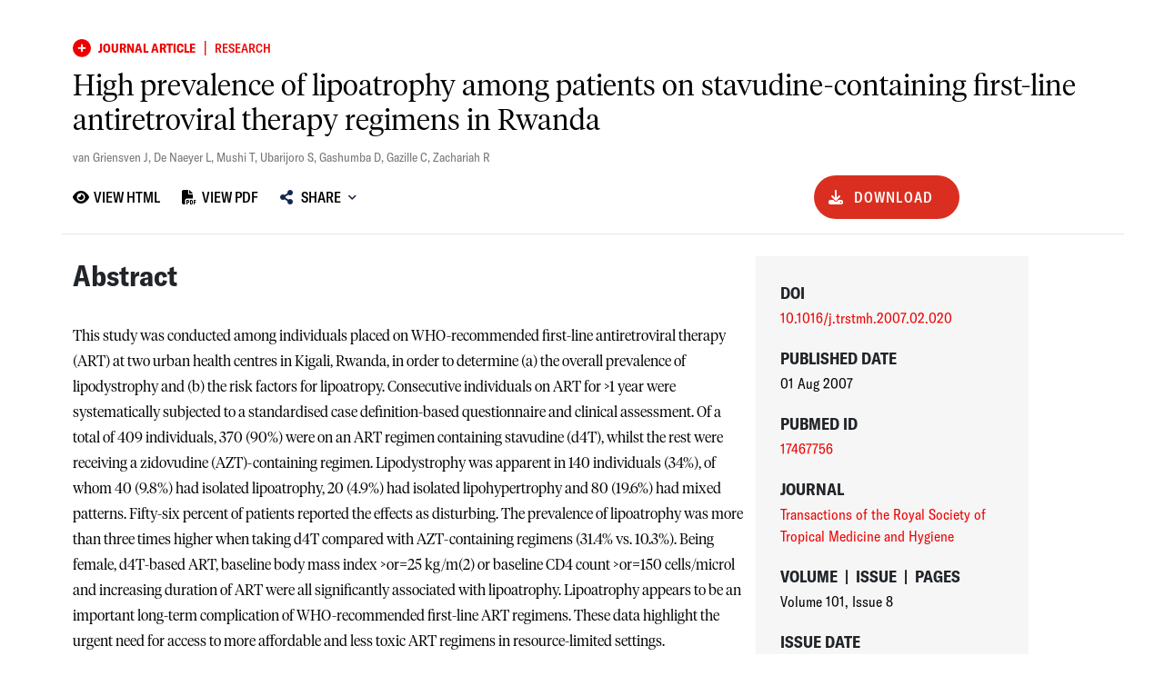

--- FILE ---
content_type: text/html; charset=utf-8
request_url: https://scienceportal.msf.org/assets/5869
body_size: 83091
content:
<!DOCTYPE html><html><head><meta charSet="utf-8"/><meta name="viewport" content="width=device-width, initial-scale=1"/><link rel="stylesheet" href="/_next/static/css/fb992f1c83ff444b.css" data-precedence="next"/><link rel="stylesheet" href="/_next/static/css/ccf87d99aaf17eca.css" data-precedence="next"/><link rel="stylesheet" href="/_next/static/css/a3b38948a025e63a.css" data-precedence="next"/><link rel="stylesheet" href="/_next/static/css/947677d806cd715c.css" data-precedence="next"/><link rel="stylesheet" href="/_next/static/css/c9ce6a11800e9639.css" data-precedence="next"/><link rel="stylesheet" href="/_next/static/css/bb76453886d11492.css" data-precedence="next"/><link rel="stylesheet" href="/_next/static/css/226338812bbc7d7c.css" data-precedence="next"/><link rel="stylesheet" href="/_next/static/css/80111d59636b17ef.css" data-precedence="next"/><link rel="stylesheet" href="/_next/static/css/1ceb5f8ed7b0ab7e.css" data-precedence="next"/><link rel="stylesheet" href="/_next/static/css/888229a8fda45424.css" data-precedence="next"/><link rel="preload" as="script" fetchPriority="low" href="/_next/static/chunks/webpack-e4e3a52ae2e67bc0.js"/><script src="/_next/static/chunks/4bd1b696-4c900b478dd30033.js" async=""></script><script src="/_next/static/chunks/3794-d7a823c5a988a2d8.js" async=""></script><script src="/_next/static/chunks/main-app-dd34b0e775cca20f.js" async=""></script><script src="/_next/static/chunks/870fdd6f-e4acab7555d33067.js" async=""></script><script src="/_next/static/chunks/65fb8c99-2286602842fcc7e3.js" async=""></script><script src="/_next/static/chunks/f38403a7-8748cf190aad4e00.js" async=""></script><script src="/_next/static/chunks/f1d04e15-54affe8ef8e94882.js" async=""></script><script src="/_next/static/chunks/8500-27e7d9770d119ae1.js" async=""></script><script src="/_next/static/chunks/9969-c3ccafc28cf55e54.js" async=""></script><script src="/_next/static/chunks/1090-de878c140ff6d7e8.js" async=""></script><script src="/_next/static/chunks/8437-ee4d92210c98907c.js" async=""></script><script src="/_next/static/chunks/783-2a95ffea853ff06c.js" async=""></script><script src="/_next/static/chunks/3061-408d8ef0280f3d4e.js" async=""></script><script src="/_next/static/chunks/3479-ba9e974c6fa5bd2e.js" async=""></script><script src="/_next/static/chunks/2379-079eda2d6bd05b7a.js" async=""></script><script src="/_next/static/chunks/5764-8474a0a094fe6dd0.js" async=""></script><script src="/_next/static/chunks/6038-27d4a1349e75735d.js" async=""></script><script src="/_next/static/chunks/5063-bcd720fbc4f01b5c.js" async=""></script><script src="/_next/static/chunks/3886-9eba05c3bf8724b5.js" async=""></script><script src="/_next/static/chunks/app/(assets)/assets/%5Bid%5D/page-c5eb09e934584324.js" async=""></script><script src="/_next/static/chunks/8148-c35009e0c2f0efab.js" async=""></script><script src="/_next/static/chunks/6897-ccbb5d629bf93ab7.js" async=""></script><script src="/_next/static/chunks/5973-104536288e37d227.js" async=""></script><script src="/_next/static/chunks/app/layout-c10a6d677b63692a.js" async=""></script><script src="/_next/static/chunks/app/error-dc71410005081937.js" async=""></script><script src="/_next/static/chunks/app/(landing)/page-b51493e25a4e127a.js" async=""></script><link rel="preload" href="https://www.googletagmanager.com/gtm.js?id=G-GHJR8KV01M" as="script"/><link rel="preload" href="https://cdn.cookielaw.org/scripttemplates/otSDKStub.js" as="script"/><meta name="next-size-adjust" content=""/><meta name="google-site-verification" content="OHoR-ydIlQ-NXnzn6iKmxJOVBrsl2ChS4Sjc8Pjd2J8"/><script>(self.__next_s=self.__next_s||[]).push([0,{"children":"\n        let hasUserInteracted = false;\n\n        function OptanonWrapper() {\n          // Set flag when user interacts with banner via consent changes\n          if (typeof OneTrust !== 'undefined' && OneTrust.OnConsentChanged) {\n            OneTrust.OnConsentChanged(() => {\n              hasUserInteracted = true;\n              \n              // Dispatches a custom event when consent changes after user interaction\n              const consentEvent = new CustomEvent('userConsentUpdate', {\n                detail: {\n                  activeGroups: window.OnetrustActiveGroups,\n                  hasInteracted: true\n                }\n              });\n              window.dispatchEvent(consentEvent);\n              \n              console.log('Consent preferences were updated after user interaction');\n              if (typeof window.OnetrustActiveGroups !== 'undefined') {\n                console.log('Active Consent Groups:', window.OnetrustActiveGroups);\n              }\n            });\n          }\n\n          //  Check if the banner is hidden to detect interaction\n          const checkBannerVisibility = () => {\n            const banner = document.getElementById('onetrust-banner-sdk');\n            if (!banner && !hasUserInteracted) {\n              hasUserInteracted = true;\n              \n              const consentEvent = new CustomEvent('userConsentUpdate', {\n                detail: {\n                  activeGroups: window.OnetrustActiveGroups,\n                  hasInteracted: true\n                }\n              });\n              window.dispatchEvent(consentEvent);\n            }\n          };\n\n          // Check banner visibility periodically until interaction is detected\n          const visibilityInterval = setInterval(() => {\n            if (hasUserInteracted) {\n              clearInterval(visibilityInterval);\n            } else {\n              checkBannerVisibility();\n            }\n          }, 1000);\n\n          // Clear interval after 15 seconds to prevent unnecessary checking\n          setTimeout(() => {\n            clearInterval(visibilityInterval);\n          }, 15000);\n        }\n\n        window.hasUserInteractedWithConsent = () => hasUserInteracted;\n      ","id":"onetrust"}])</script><script src="/_next/static/chunks/polyfills-42372ed130431b0a.js" noModule=""></script></head><body class="page-wrapper"><div hidden=""><!--$?--><template id="B:0"></template><!--/$--></div><div class="content-wrapper"><main class="main-content"><!--$?--><template id="B:1"></template><div id="loader" class=""><div class="loader-content"><div class="loader-content-line"></div><div class="loader-content-ball"></div></div></div><!--/$--></main></div><div class="footer_footer__ttY7x row"><div class="col-12 col-md-7"><div class="d-flex align-items-center gap-4" id="footerBanner"><img alt="logo" loading="lazy" width="129.63" height="56" decoding="async" data-nimg="1" class="footer_footerLogo__cNrU4" style="color:transparent" src="/_next/static/media/logo_light.f2408a59.svg"/><div class="border-start border-white d-none d-md-block" style="height:4.5rem"></div><div class="border-start border-white d-block d-md-none" style="height:2.1525rem"></div><h6>Science Portal</h6></div><div class="col-12 text-center text-md-start d-none d-md-block"><div class="footer_copyrightFooter___RpMo">Copyright © Médecins Sans Frontières</div><div class="mb-6">v<!-- -->2.1<!-- -->.<!-- -->5758<!-- -->.<!-- -->produseast1</div></div></div><div class="col-12 col-md-3 text-center text-md-start"><div class="footer_footerMenuItem__vN0rN" dir="ltr"><a class="footer_footerMenuItemLink__MwKrS" href="/about-msf-science-portal">About MSF Science Portal</a></div><div class="footer_footerMenuItem__vN0rN" dir="ltr"><a href="https://www.msf.org/who-we-are" rel="noopener noreferrer" target="_blank" class="footer_footerMenuItemLink__MwKrS">About <i class="fas fa-external-link"></i></a></div><div class="footer_footerMenuItem__vN0rN" dir="ltr"><a class="footer_footerMenuItemLink__MwKrS" href="/contact-us">Contact Us</a></div></div><div class="col-12 col-md-2 text-center text-md-start"><div class="footer_footerMenuItem__vN0rN" dir="ltr"><a class="footer_footerMenuItemLink__MwKrS" href="/faq">Frequently Asked Questions (FAQs)</a></div><div class="footer_footerMenuItem__vN0rN"><a class="footer_footerMenuItemLink__MwKrS" href="/privacy-policy">Privacy Policy</a></div><div class="footer_footerMenuItem__vN0rN"><a class="footer_footerMenuItemLink__MwKrS" href="/terms-of-use">Terms of Use</a></div><div class="footer_footerMenuItem__vN0rN"><a class="footer_footerMenuItemLink__MwKrS" href="/export-citations">Export All Citations</a></div></div><div class="col-12 text-center text-md-start d-block d-md-none"><div class="mt-sm-2 mt-1">Copyright © Médecins Sans Frontières</div><div class="mb-6">v<!-- -->2.1<!-- -->.<!-- -->5758<!-- -->.<!-- -->produseast1</div></div></div><a class="optanon-show-settings"></a><span><noscript>
                  <iframe src="https://www.googletagmanager.com/ns.html?id=GTM-N7B9F3FW"
                          height="0" width="0" style="display:none;visibility:hidden"></iframe>
                    </noscript></span><script>requestAnimationFrame(function(){$RT=performance.now()});</script><script src="/_next/static/chunks/webpack-e4e3a52ae2e67bc0.js" id="_R_" async=""></script><div hidden id="S:1"><template id="P:2"></template><!--$?--><template id="B:3"></template><!--/$--></div><script>(self.__next_f=self.__next_f||[]).push([0])</script><script>self.__next_f.push([1,"1:\"$Sreact.fragment\"\n3:I[57121,[],\"\"]\n4:I[74581,[],\"\"]\n6:I[90484,[],\"OutletBoundary\"]\n7:\"$Sreact.suspense\"\n9:I[90484,[],\"ViewportBoundary\"]\nb:I[90484,[],\"MetadataBoundary\"]\nd:I[27123,[],\"\"]\ne:I[42593,[\"2266\",\"static/chunks/870fdd6f-e4acab7555d33067.js\",\"2781\",\"static/chunks/65fb8c99-2286602842fcc7e3.js\",\"3813\",\"static/chunks/f38403a7-8748cf190aad4e00.js\",\"7967\",\"static/chunks/f1d04e15-54affe8ef8e94882.js\",\"8500\",\"static/chunks/8500-27e7d9770d119ae1.js\",\"9969\",\"static/chunks/9969-c3ccafc28cf55e54.js\",\"1090\",\"static/chunks/1090-de878c140ff6d7e8.js\",\"8437\",\"static/chunks/8437-ee4d92210c98907c.js\",\"783\",\"static/chunks/783-2a95ffea853ff06c.js\",\"3061\",\"static/chunks/3061-408d8ef0280f3d4e.js\",\"3479\",\"static/chunks/3479-ba9e974c6fa5bd2e.js\",\"2379\",\"static/chunks/2379-079eda2d6bd05b7a.js\",\"5764\",\"static/chunks/5764-8474a0a094fe6dd0.js\",\"6038\",\"static/chunks/6038-27d4a1349e75735d.js\",\"5063\",\"static/chunks/5063-bcd720fbc4f01b5c.js\",\"3886\",\"static/chunks/3886-9eba05c3bf8724b5.js\",\"2461\",\"static/chunks/app/(assets)/assets/%5Bid%5D/page-c5eb09e934584324.js\"],\"\"]\nf:I[90285,[\"2266\",\"static/chunks/870fdd6f-e4acab7555d33067.js\",\"8500\",\"static/chunks/8500-27e7d9770d119ae1.js\",\"9969\",\"static/chunks/9969-c3ccafc28cf55e54.js\",\"8437\",\"static/chunks/8437-ee4d92210c98907c.js\",\"783\",\"static/chunks/783-2a95ffea853ff06c.js\",\"3061\",\"static/chunks/3061-408d8ef0280f3d4e.js\",\"8148\",\"static/chunks/8148-c35009e0c2f0efab.js\",\"6897\",\"static/chunks/6897-ccbb5d629bf93ab7.js\",\"5973\",\"static/chunks/5973-104536288e37d227.js\",\"7177\",\"static/chunks/app/layout-c10a6d677b63692a.js\"],\"GoogleTagManager\"]\n11:I[70650,[\"2266\",\"static/chunks/870fdd6f-e4acab7555d33067.js\",\"8500\",\"static/chunks/8500-27e7d9770d119ae1.js\",\"9969\",\"static/chunks/9969-c3ccafc28cf55e54.js\",\"8437\",\"static/chunks/8437-ee4d92210c98907c.js\",\"783\",\"static/chunks/783-2a95ffea853ff06c.js\",\"3061\",\"static/chunks/3061-408d8ef0280f3d4e.js\",\"8148\",\"static/chunks/8148-c35009e0c2f0efab.js\",\"6897\",\"static/chunks/6897-ccbb5d629bf93ab7.js\",\"5973\",\"static/chunks/5973-104536288e37d227.js\",\"7177\",\"static/chunks/app/layout-c10a6d677b63692a.js\"],\"default\"]\n19:I[50044,[\"2266\",\"static/chunks/870fdd6f-e4acab7555d33067.js\",\"8500\",\"static/chunks/8500-27e7d9770d119ae1.js\",\"9969\",\"static/chunks/9969-c3ccafc28cf55e54.js\",\"8437\",\"static/chunks/8437-ee4d92210c98907c.js\",\"783\",\"static/chunks/783-2a95ffea853ff06c.js\",\"3061\",\"static/chunks/3061-408d8ef0280f3d4e.js\",\"8148\",\"static/chunks/8148-c35009e0c2f0efab.js\",\"6897\",\"static/chunks/6897-ccbb5d629bf93ab7.js\",\"5973\",\"static/chunks/5973-104536288e37d227.js\",\"7177\",\"static/chunks/app/layout-c10a6d677b63692a.js\"],\"default\"]\n1a:I[91793,[\"8500\",\"static/chunks/8500-27e7d9770d119ae1.js\",\"8039\",\"static/chunks/app/error-dc71410005081937.js\"],\"default\"]\n1b:I[98500,[\"2266\",\"static/chunks/870fdd6f-e4acab7555d33067.js\",\"2781\",\"static/chunks/65fb8c99-2286602842fcc7e3.js\",\"3813\",\"static/chunks/f38403a7-8748cf190aad4e00.js\",\"7967\",\"static/chunks/f1d04e15-54affe8ef8e94882.js\",\"8500\",\"static/chunks/8500-27e7d9770d119ae1.js\",\"9969\",\"static/chunks/9969-c3ccafc28cf55e54.js\",\"1090\",\"static/chunks/1090-de878c140ff6d7e8.js\",\"8437\",\"static/chunks/8437-ee4d92210c98907c.js\",\"783\",\"static/chunks/783-2a95ffea853ff06c.js\",\"3061\",\"static/chunks/3061-408d8ef0280f3d4e.js\",\"3479\",\"static/chunks/3479-ba9e974c6fa5bd2e.js\",\"2379\",\"static/chunks/2379-079eda2d6bd05b7a.js\",\"5764\",\"static/chunks/5764-8474a0a094fe6dd0.js\",\"6038\",\"static/chunks/6038-27d4a1349e75735d.js\",\"5063\",\"static/chunks/5063-bcd720fbc4f01b5c.js\",\"3886\",\"static/chunks/3886-9eba05c3bf8724b5.js\",\"2461\",\"static/chunks/app/(assets)/assets/%5Bid%5D/page-c5eb09e934584324.js\"],\"\"]\n1c:I[69036,[\"2266\",\"static/chunks/870fdd6f-e4acab7555d33067.js\",\"8500\",\"static/chunks/8500-27e7d9770d119ae1.js\",\"9969\",\"static/chunks/9969-c3ccafc28cf55e54.js\",\"8437\",\"static/chunks/8437-ee4d92210c98907c.js\",\"783\",\"static/chunks/783-2a95ffea853ff06c.js\",\"3061\",\"static/chunks/3061-408d8ef0280f3d4e.js\",\"8148\",\"static/chunks/8148-c35009e0c2f0efab.js\",\"6897\",\"static/chunks/6897-ccbb5d629bf93ab7.js\",\"5973\",\"static/chunks/5973-104536288e37d227.js\",\"7177\",\"static/chunks/app/layout-c10a6d6"])</script><script>self.__next_f.push([1,"77b63692a.js\"],\"default\"]\n1d:I[38437,[\"2266\",\"static/chunks/870fdd6f-e4acab7555d33067.js\",\"2781\",\"static/chunks/65fb8c99-2286602842fcc7e3.js\",\"8500\",\"static/chunks/8500-27e7d9770d119ae1.js\",\"9969\",\"static/chunks/9969-c3ccafc28cf55e54.js\",\"1090\",\"static/chunks/1090-de878c140ff6d7e8.js\",\"8437\",\"static/chunks/8437-ee4d92210c98907c.js\",\"6038\",\"static/chunks/6038-27d4a1349e75735d.js\",\"3886\",\"static/chunks/3886-9eba05c3bf8724b5.js\",\"6897\",\"static/chunks/6897-ccbb5d629bf93ab7.js\",\"5973\",\"static/chunks/5973-104536288e37d227.js\",\"5859\",\"static/chunks/app/(landing)/page-b51493e25a4e127a.js\"],\"Image\"]\n:HL[\"/_next/static/media/e4af272ccee01ff0-s.p.woff2\",\"font\",{\"crossOrigin\":\"\",\"type\":\"font/woff2\"}]\n:HL[\"/_next/static/css/fb992f1c83ff444b.css\",\"style\"]\n:HL[\"/_next/static/css/ccf87d99aaf17eca.css\",\"style\"]\n:HL[\"/_next/static/css/a3b38948a025e63a.css\",\"style\"]\n:HL[\"/_next/static/css/947677d806cd715c.css\",\"style\"]\n:HL[\"/_next/static/css/c9ce6a11800e9639.css\",\"style\"]\n:HL[\"/_next/static/css/bb76453886d11492.css\",\"style\"]\n:HL[\"/_next/static/css/226338812bbc7d7c.css\",\"style\"]\n:HL[\"/_next/static/css/80111d59636b17ef.css\",\"style\"]\n:HL[\"/_next/static/css/1ceb5f8ed7b0ab7e.css\",\"style\"]\n:HL[\"/_next/static/css/888229a8fda45424.css\",\"style\"]\n"])</script><script>self.__next_f.push([1,"0:{\"P\":null,\"b\":\"CCnJtflFgiviFSgmz7BP-\",\"c\":[\"\",\"assets\",\"5869\"],\"q\":\"\",\"i\":false,\"f\":[[[\"\",{\"children\":[\"(assets)\",{\"children\":[\"assets\",{\"children\":[[\"id\",\"5869\",\"d\"],{\"children\":[\"__PAGE__\",{}]}]}]}]},\"$undefined\",\"$undefined\",true],[[\"$\",\"$1\",\"c\",{\"children\":[[[\"$\",\"link\",\"0\",{\"rel\":\"stylesheet\",\"href\":\"/_next/static/css/fb992f1c83ff444b.css\",\"precedence\":\"next\",\"crossOrigin\":\"$undefined\",\"nonce\":\"$undefined\"}],[\"$\",\"link\",\"1\",{\"rel\":\"stylesheet\",\"href\":\"/_next/static/css/ccf87d99aaf17eca.css\",\"precedence\":\"next\",\"crossOrigin\":\"$undefined\",\"nonce\":\"$undefined\"}],[\"$\",\"link\",\"2\",{\"rel\":\"stylesheet\",\"href\":\"/_next/static/css/a3b38948a025e63a.css\",\"precedence\":\"next\",\"crossOrigin\":\"$undefined\",\"nonce\":\"$undefined\"}],[\"$\",\"link\",\"3\",{\"rel\":\"stylesheet\",\"href\":\"/_next/static/css/947677d806cd715c.css\",\"precedence\":\"next\",\"crossOrigin\":\"$undefined\",\"nonce\":\"$undefined\"}],[\"$\",\"link\",\"4\",{\"rel\":\"stylesheet\",\"href\":\"/_next/static/css/c9ce6a11800e9639.css\",\"precedence\":\"next\",\"crossOrigin\":\"$undefined\",\"nonce\":\"$undefined\"}],[\"$\",\"link\",\"5\",{\"rel\":\"stylesheet\",\"href\":\"/_next/static/css/bb76453886d11492.css\",\"precedence\":\"next\",\"crossOrigin\":\"$undefined\",\"nonce\":\"$undefined\"}],[\"$\",\"link\",\"6\",{\"rel\":\"stylesheet\",\"href\":\"/_next/static/css/226338812bbc7d7c.css\",\"precedence\":\"next\",\"crossOrigin\":\"$undefined\",\"nonce\":\"$undefined\"}]],\"$L2\"]}],{\"children\":[[\"$\",\"$1\",\"c\",{\"children\":[null,[\"$\",\"$L3\",null,{\"parallelRouterKey\":\"children\",\"error\":\"$undefined\",\"errorStyles\":\"$undefined\",\"errorScripts\":\"$undefined\",\"template\":[\"$\",\"$L4\",null,{}],\"templateStyles\":\"$undefined\",\"templateScripts\":\"$undefined\",\"notFound\":\"$undefined\",\"forbidden\":\"$undefined\",\"unauthorized\":\"$undefined\"}]]}],{\"children\":[[\"$\",\"$1\",\"c\",{\"children\":[null,[\"$\",\"$L3\",null,{\"parallelRouterKey\":\"children\",\"error\":\"$undefined\",\"errorStyles\":\"$undefined\",\"errorScripts\":\"$undefined\",\"template\":[\"$\",\"$L4\",null,{}],\"templateStyles\":\"$undefined\",\"templateScripts\":\"$undefined\",\"notFound\":\"$undefined\",\"forbidden\":\"$undefined\",\"unauthorized\":\"$undefined\"}]]}],{\"children\":[[\"$\",\"$1\",\"c\",{\"children\":[null,[\"$\",\"$L3\",null,{\"parallelRouterKey\":\"children\",\"error\":\"$undefined\",\"errorStyles\":\"$undefined\",\"errorScripts\":\"$undefined\",\"template\":[\"$\",\"$L4\",null,{}],\"templateStyles\":\"$undefined\",\"templateScripts\":\"$undefined\",\"notFound\":\"$undefined\",\"forbidden\":\"$undefined\",\"unauthorized\":\"$undefined\"}]]}],{\"children\":[[\"$\",\"$1\",\"c\",{\"children\":[\"$L5\",[[\"$\",\"link\",\"0\",{\"rel\":\"stylesheet\",\"href\":\"/_next/static/css/80111d59636b17ef.css\",\"precedence\":\"next\",\"crossOrigin\":\"$undefined\",\"nonce\":\"$undefined\"}],[\"$\",\"link\",\"1\",{\"rel\":\"stylesheet\",\"href\":\"/_next/static/css/1ceb5f8ed7b0ab7e.css\",\"precedence\":\"next\",\"crossOrigin\":\"$undefined\",\"nonce\":\"$undefined\"}],[\"$\",\"link\",\"2\",{\"rel\":\"stylesheet\",\"href\":\"/_next/static/css/888229a8fda45424.css\",\"precedence\":\"next\",\"crossOrigin\":\"$undefined\",\"nonce\":\"$undefined\"}]],[\"$\",\"$L6\",null,{\"children\":[\"$\",\"$7\",null,{\"name\":\"Next.MetadataOutlet\",\"children\":\"$@8\"}]}]]}],{},null,false,false]},null,false,false]},null,false,false]},null,false,false]},[[\"$\",\"div\",\"l\",{\"id\":\"loader\",\"className\":\"\",\"children\":[\"$\",\"div\",null,{\"className\":\"loader-content\",\"children\":[[\"$\",\"div\",null,{\"className\":\"loader-content-line\"}],[\"$\",\"div\",null,{\"className\":\"loader-content-ball\"}]]}]}],[],[]],false,false],[\"$\",\"$1\",\"h\",{\"children\":[null,[\"$\",\"$L9\",null,{\"children\":\"$La\"}],[\"$\",\"div\",null,{\"hidden\":true,\"children\":[\"$\",\"$Lb\",null,{\"children\":[\"$\",\"$7\",null,{\"name\":\"Next.Metadata\",\"children\":\"$Lc\"}]}]}],[\"$\",\"meta\",null,{\"name\":\"next-size-adjust\",\"content\":\"\"}]]}],false]],\"m\":\"$undefined\",\"G\":[\"$d\",[]],\"S\":false}\n"])</script><script>self.__next_f.push([1,"10:T88e,"])</script><script>self.__next_f.push([1,"\n        let hasUserInteracted = false;\n\n        function OptanonWrapper() {\n          // Set flag when user interacts with banner via consent changes\n          if (typeof OneTrust !== 'undefined' \u0026\u0026 OneTrust.OnConsentChanged) {\n            OneTrust.OnConsentChanged(() =\u003e {\n              hasUserInteracted = true;\n              \n              // Dispatches a custom event when consent changes after user interaction\n              const consentEvent = new CustomEvent('userConsentUpdate', {\n                detail: {\n                  activeGroups: window.OnetrustActiveGroups,\n                  hasInteracted: true\n                }\n              });\n              window.dispatchEvent(consentEvent);\n              \n              console.log('Consent preferences were updated after user interaction');\n              if (typeof window.OnetrustActiveGroups !== 'undefined') {\n                console.log('Active Consent Groups:', window.OnetrustActiveGroups);\n              }\n            });\n          }\n\n          //  Check if the banner is hidden to detect interaction\n          const checkBannerVisibility = () =\u003e {\n            const banner = document.getElementById('onetrust-banner-sdk');\n            if (!banner \u0026\u0026 !hasUserInteracted) {\n              hasUserInteracted = true;\n              \n              const consentEvent = new CustomEvent('userConsentUpdate', {\n                detail: {\n                  activeGroups: window.OnetrustActiveGroups,\n                  hasInteracted: true\n                }\n              });\n              window.dispatchEvent(consentEvent);\n            }\n          };\n\n          // Check banner visibility periodically until interaction is detected\n          const visibilityInterval = setInterval(() =\u003e {\n            if (hasUserInteracted) {\n              clearInterval(visibilityInterval);\n            } else {\n              checkBannerVisibility();\n            }\n          }, 1000);\n\n          // Clear interval after 15 seconds to prevent unnecessary checking\n          setTimeout(() =\u003e {\n            clearInterval(visibilityInterval);\n          }, 15000);\n        }\n\n        window.hasUserInteractedWithConsent = () =\u003e hasUserInteracted;\n      "])</script><script>self.__next_f.push([1,"2:[\"$\",\"html\",null,{\"children\":[[\"$\",\"head\",null,{\"children\":[[\"$\",\"$Le\",null,{\"id\":\"gtm-script\",\"strategy\":\"afterInteractive\",\"dangerouslySetInnerHTML\":{\"__html\":\"(function(w,d,s,l,i){w[l]=w[l]||[];w[l].push({'gtm.start':new Date().getTime(),event:'gtm.js'});var f=d.getElementsByTagName(s)[0],j=d.createElement(s),dl=l!='dataLayer'?'\u0026l='+l:'';j.async=true;j.src='https://www.googletagmanager.com/gtm.js?id='+i+dl;f.parentNode.insertBefore(j,f);})(window,document,'script','dataLayer','GTM-N7B9F3FW');\"}}],[\"$\",\"$Lf\",null,{\"gtmId\":\"G-GHJR8KV01M\"}],[\"$\",\"$Le\",null,{\"src\":\"https://cdn.cookielaw.org/scripttemplates/otSDKStub.js\",\"data-domain-script\":\"8c95e480-407f-4323-9a4b-a011d10de8be\"}],[\"$\",\"meta\",null,{\"name\":\"google-site-verification\",\"content\":\"OHoR-ydIlQ-NXnzn6iKmxJOVBrsl2ChS4Sjc8Pjd2J8\"}],[\"$\",\"$Le\",null,{\"id\":\"onetrust\",\"strategy\":\"beforeInteractive\",\"dangerouslySetInnerHTML\":{\"__html\":\"$10\"}}]]}],[\"$\",\"body\",null,{\"className\":\"page-wrapper\",\"children\":[[\"$\",\"div\",null,{\"className\":\"content-wrapper\",\"children\":[[[\"$\",\"$L11\",null,{\"localeStrings\":\"en\",\"languages\":[{\"id\":\"en\",\"locale\":\"en_GB\",\"title\":\"language.en\",\"english\":\"English\",\"native\":\"English\",\"skip\":false,\"apiId\":1,\"autonym\":\"English\"},{\"id\":\"es\",\"locale\":\"es_ES\",\"title\":\"language.es\",\"english\":\"Spanish\",\"native\":\"Español\",\"skip\":false,\"apiId\":3,\"autonym\":\"Español\"},{\"id\":\"fr\",\"locale\":\"fr_FR\",\"title\":\"language.fr\",\"english\":\"French\",\"native\":\"Français\",\"skip\":false,\"apiId\":2,\"autonym\":\"Français\"},{\"id\":\"pt\",\"locale\":\"pt_PT\",\"title\":\"language.pt\",\"english\":\"Portuguese\",\"native\":\"Português\",\"skip\":false,\"apiId\":7,\"autonym\":\"Português\"},{\"id\":\"ru\",\"locale\":\"ru_RU\",\"title\":\"language.ru\",\"english\":\"Russian\",\"native\":\"Русский\",\"skip\":false,\"apiId\":6,\"autonym\":\"Русский\"},{\"id\":\"ar\",\"locale\":\"ar_AE\",\"title\":\"language.ar\",\"english\":\"Arabic\",\"native\":\"عَرَبِيّ\",\"skip\":false,\"apiId\":4,\"autonym\":\"العربية\"}],\"children\":\" \"}],\"$L12\"],\"$L13\"]}],\"$L14\",\"$L15\",\"$L16\",\"$L17\",\"$L18\"]}]]}]\n"])</script><script>self.__next_f.push([1,"12:[\"$\",\"$L19\",null,{\"languages\":\"$2:props:children:1:props:children:0:props:children:0:0:props:languages\",\"locale\":\"en\"}]\n13:[\"$\",\"main\",null,{\"className\":\"main-content\",\"children\":[\"$\",\"$L3\",null,{\"parallelRouterKey\":\"children\",\"error\":\"$1a\",\"errorStyles\":[],\"errorScripts\":[],\"template\":[\"$\",\"$L4\",null,{}],\"templateStyles\":\"$undefined\",\"templateScripts\":\"$undefined\",\"notFound\":[[\"$\",\"div\",null,{\"className\":\"container my-5\",\"children\":[\"$\",\"div\",null,{\"className\":\"jumbotron text-center\",\"children\":[[\"$\",\"h1\",null,{\"className\":\"display-4\",\"children\":\"404\"}],[\"$\",\"p\",null,{\"className\":\"lead\",\"children\":\"Page Not Found\"}],[\"$\",\"$L1b\",null,{\"className\":\"btn btn-primary\",\"href\":\"/\",\"prefetch\":false,\"children\":\"Go Home\"}]]}]}],[]],\"forbidden\":\"$undefined\",\"unauthorized\":\"$undefined\"}]}]\n15:[\"$\",\"a\",null,{\"className\":\"optanon-show-settings\"}]\n16:[\"$\",\"$Le\",null,{\"id\":\"gtm-script-data-layer\",\"dangerouslySetInnerHTML\":{\"__html\":\"window.dataLayer = window.dataLayer || []; function gtag(){dataLayer.push(arguments);}  \\n        gtag('js', new Date()); gtag('config', 'G-GHJR8KV01M');\"}}]\n17:[\"$\",\"span\",null,{\"dangerouslySetInnerHTML\":{\"__html\":\"\u003cnoscript\u003e\\n                  \u003ciframe src=\\\"https://www.googletagmanager.com/ns.html?id=GTM-N7B9F3FW\\\"\\n                          height=\\\"0\\\" width=\\\"0\\\" style=\\\"display:none;visibility:hidden\\\"\u003e\u003c/iframe\u003e\\n                    \u003c/noscript\u003e\"}}]\n18:[\"$\",\"$L1c\",null,{}]\n"])</script><script>self.__next_f.push([1,"14:[[\"$\",\"div\",null,{\"className\":\"footer_footer__ttY7x row\",\"children\":[[\"$\",\"div\",null,{\"className\":\"col-12 col-md-7\",\"children\":[[\"$\",\"div\",null,{\"className\":\"d-flex align-items-center gap-4\",\"id\":\"footerBanner\",\"children\":[[\"$\",\"$L1d\",null,{\"className\":\"footer_footerLogo__cNrU4\",\"alt\":\"logo\",\"src\":{\"src\":\"/_next/static/media/logo_light.f2408a59.svg\",\"height\":48,\"width\":112,\"blurWidth\":0,\"blurHeight\":0},\"width\":129.63,\"height\":56}],[\"$\",\"div\",null,{\"className\":\"border-start border-white d-none d-md-block\",\"style\":{\"height\":\"4.5rem\"}}],[\"$\",\"div\",null,{\"className\":\"border-start border-white d-block d-md-none\",\"style\":{\"height\":\"2.1525rem\"}}],[\"$\",\"h6\",null,{\"children\":\"Science Portal\"}]]}],[\"$\",\"div\",null,{\"className\":\"col-12 text-center text-md-start d-none d-md-block\",\"children\":[[\"$\",\"div\",null,{\"className\":\"footer_copyrightFooter___RpMo\",\"children\":\"Copyright © Médecins Sans Frontières\"}],[\"$\",\"div\",null,{\"className\":\"mb-6\",\"children\":[\"v\",\"2.1\",\".\",\"5758\",\".\",\"produseast1\"]}]]}]]}],[\"$\",\"div\",null,{\"className\":\"col-12 col-md-3 text-center text-md-start\",\"children\":[[\"$\",\"div\",null,{\"className\":\"footer_footerMenuItem__vN0rN\",\"dir\":\"ltr\",\"children\":[\"$\",\"$L1b\",null,{\"className\":\"footer_footerMenuItemLink__MwKrS\",\"href\":\"/about-msf-science-portal\",\"children\":\"About MSF Science Portal\"}]}],[\"$\",\"div\",null,{\"className\":\"footer_footerMenuItem__vN0rN\",\"dir\":\"ltr\",\"children\":[\"$\",\"a\",null,{\"href\":\"https://www.msf.org/who-we-are\",\"rel\":\"noopener noreferrer\",\"target\":\"_blank\",\"className\":\"footer_footerMenuItemLink__MwKrS\",\"children\":[\"About \",[\"$\",\"i\",null,{\"className\":\"fas fa-external-link\"}]]}]}],[\"$\",\"div\",null,{\"className\":\"footer_footerMenuItem__vN0rN\",\"dir\":\"ltr\",\"children\":[\"$\",\"$L1b\",null,{\"className\":\"footer_footerMenuItemLink__MwKrS\",\"href\":\"/contact-us\",\"children\":\"Contact Us\"}]}]]}],[\"$\",\"div\",null,{\"className\":\"col-12 col-md-2 text-center text-md-start\",\"children\":[[\"$\",\"div\",null,{\"className\":\"footer_footerMenuItem__vN0rN\",\"dir\":\"ltr\",\"children\":[\"$\",\"$L1b\",null,{\"className\":\"footer_footerMenuItemLink__MwKrS\",\"href\":\"/faq\",\"children\":\"Frequently Asked Questions (FAQs)\"}]}],[\"$\",\"div\",null,{\"className\":\"footer_footerMenuItem__vN0rN\",\"children\":[\"$\",\"$L1b\",null,{\"className\":\"footer_footerMenuItemLink__MwKrS\",\"href\":\"/privacy-policy\",\"children\":\"Privacy Policy\"}]}],[\"$\",\"div\",null,{\"className\":\"footer_footerMenuItem__vN0rN\",\"children\":[\"$\",\"$L1b\",null,{\"className\":\"footer_footerMenuItemLink__MwKrS\",\"href\":\"/terms-of-use\",\"children\":\"Terms of Use\"}]}],[\"$\",\"div\",null,{\"className\":\"footer_footerMenuItem__vN0rN\",\"children\":[\"$\",\"$L1b\",null,{\"className\":\"footer_footerMenuItemLink__MwKrS\",\"href\":\"/export-citations\",\"children\":\"Export All Citations\"}]}]]}],[\"$\",\"div\",null,{\"className\":\"col-12 text-center text-md-start d-block d-md-none\",\"children\":[[\"$\",\"div\",null,{\"className\":\"mt-sm-2 mt-1\",\"children\":\"Copyright © Médecins Sans Frontières\"}],[\"$\",\"div\",null,{\"className\":\"mb-6\",\"children\":[\"v\",\"2.1\",\".\",\"5758\",\".\",\"produseast1\"]}]]}]]}],false]\n"])</script><script>self.__next_f.push([1,"a:[[\"$\",\"meta\",\"0\",{\"charSet\":\"utf-8\"}],[\"$\",\"meta\",\"1\",{\"name\":\"viewport\",\"content\":\"width=device-width, initial-scale=1\"}]]\n"])</script><script>self.__next_f.push([1,"5:[\"$L1e\",\"$L1f\"]\n"])</script><script>self.__next_f.push([1,"20:I[33521,[\"2266\",\"static/chunks/870fdd6f-e4acab7555d33067.js\",\"2781\",\"static/chunks/65fb8c99-2286602842fcc7e3.js\",\"3813\",\"static/chunks/f38403a7-8748cf190aad4e00.js\",\"7967\",\"static/chunks/f1d04e15-54affe8ef8e94882.js\",\"8500\",\"static/chunks/8500-27e7d9770d119ae1.js\",\"9969\",\"static/chunks/9969-c3ccafc28cf55e54.js\",\"1090\",\"static/chunks/1090-de878c140ff6d7e8.js\",\"8437\",\"static/chunks/8437-ee4d92210c98907c.js\",\"783\",\"static/chunks/783-2a95ffea853ff06c.js\",\"3061\",\"static/chunks/3061-408d8ef0280f3d4e.js\",\"3479\",\"static/chunks/3479-ba9e974c6fa5bd2e.js\",\"2379\",\"static/chunks/2379-079eda2d6bd05b7a.js\",\"5764\",\"static/chunks/5764-8474a0a094fe6dd0.js\",\"6038\",\"static/chunks/6038-27d4a1349e75735d.js\",\"5063\",\"static/chunks/5063-bcd720fbc4f01b5c.js\",\"3886\",\"static/chunks/3886-9eba05c3bf8724b5.js\",\"2461\",\"static/chunks/app/(assets)/assets/%5Bid%5D/page-c5eb09e934584324.js\"],\"default\"]\n26:I[86869,[],\"IconMark\"]\n1e:null\n21:T55f,"])</script><script>self.__next_f.push([1,"This study was conducted among individuals placed on WHO-recommended first-line antiretroviral therapy (ART) at two urban health centres in Kigali, Rwanda, in order to determine (a) the overall prevalence of lipodystrophy and (b) the risk factors for lipoatropy. Consecutive individuals on ART for \u003e1 year were systematically subjected to a standardised case definition-based questionnaire and clinical assessment. Of a total of 409 individuals, 370 (90%) were on an ART regimen containing stavudine (d4T), whilst the rest were receiving a zidovudine (AZT)-containing regimen. Lipodystrophy was apparent in 140 individuals (34%), of whom 40 (9.8%) had isolated lipoatrophy, 20 (4.9%) had isolated lipohypertrophy and 80 (19.6%) had mixed patterns. Fifty-six percent of patients reported the effects as disturbing. The prevalence of lipoatrophy was more than three times higher when taking d4T compared with AZT-containing regimens (31.4% vs. 10.3%). Being female, d4T-based ART, baseline body mass index \u003eor=25 kg/m(2) or baseline CD4 count \u003eor=150 cells/microl and increasing duration of ART were all significantly associated with lipoatrophy. Lipoatrophy appears to be an important long-term complication of WHO-recommended first-line ART regimens. These data highlight the urgent need for access to more affordable and less toxic ART regimens in resource-limited settings."])</script><script>self.__next_f.push([1,"1f:[\"$\",\"section\",null,{\"children\":[[\"$\",\"$Le\",null,{\"async\":true,\"src\":\"https://badge.dimensions.ai/badge.js\"}],[\"$\",\"div\",null,{\"children\":[[\"$\",\"div\",null,{\"className\":\"asset-detail\",\"children\":[[\"$\",\"div\",null,{\"className\":\"row mb-2\",\"children\":[\"$\",\"div\",null,{\"className\":\"tag-asset-detail col\",\"children\":[\"$\",\"span\",null,{\"className\":\"d-flex align-items-center\",\"children\":[[\"$\",\"svg\",null,{\"aria-hidden\":\"true\",\"focusable\":\"false\",\"data-prefix\":\"fas\",\"data-icon\":\"circle-plus\",\"className\":\"svg-inline--fa fa-circle-plus \",\"role\":\"img\",\"xmlns\":\"http://www.w3.org/2000/svg\",\"viewBox\":\"0 0 512 512\",\"style\":{\"width\":\"20px\",\"height\":\"20px\",\"paddingRight\":\".5rem\",\"paddingBottom\":\".2rem\"},\"ref\":\"$undefined\",\"children\":[\"$\",\"path\",null,{\"fill\":\"currentColor\",\"d\":\"M256 512A256 256 0 1 0 256 0a256 256 0 1 0 0 512zM232 344l0-64-64 0c-13.3 0-24-10.7-24-24s10.7-24 24-24l64 0 0-64c0-13.3 10.7-24 24-24s24 10.7 24 24l0 64 64 0c13.3 0 24 10.7 24 24s-10.7 24-24 24l-64 0 0 64c0 13.3-10.7 24-24 24s-24-10.7-24-24z\",\"style\":{}}]}],[\"$\",\"div\",null,{\"className\":\"content-type\",\"children\":\"Journal Article\"}],[\"$\",\"span\",null,{\"className\":\"content-name\",\"style\":{\"paddingLeft\":\".5rem\",\"paddingRight\":\".5rem\",\"paddingBottom\":\".3rem\"},\"children\":\"|\"}],[\"$\",\"span\",null,{\"className\":\"content-subtype\",\"children\":\"Research\"}]]}]}]}],[\"$\",\"div\",null,{\"className\":\"row pb-2\",\"children\":[\"$\",\"div\",null,{\"className\":\"col\",\"children\":[\"$\",\"h1\",null,{\"children\":\"High prevalence of lipoatrophy among patients on stavudine-containing first-line antiretroviral therapy regimens in Rwanda\"}]}]}],[\"$\",\"div\",null,{\"className\":\"row mb-2 asset-detail-creators\",\"children\":[\"$\",\"div\",null,{\"className\":\"col\",\"children\":[[\"$\",\"$L1b\",\"17255\",{\"className\":\"visible-link-author\",\"href\":\"/search?filters=creators%3Avan Griensven J\u0026page=0\u0026perPage=10\u0026section=creators\u0026sort=relevance\",\"prefetch\":false,\"children\":[\"van Griensven J\",\", \"]}],[\"$\",\"$L1b\",\"12902\",{\"className\":\"visible-link-author\",\"href\":\"/search?filters=creators%3ADe Naeyer L\u0026page=0\u0026perPage=10\u0026section=creators\u0026sort=relevance\",\"prefetch\":false,\"children\":[\"De Naeyer L\",\", \"]}],[\"$\",\"$L1b\",\"15889\",{\"className\":\"visible-link-author\",\"href\":\"/search?filters=creators%3AMushi T\u0026page=0\u0026perPage=10\u0026section=creators\u0026sort=relevance\",\"prefetch\":false,\"children\":[\"Mushi T\",\", \"]}],[\"$\",\"$L1b\",\"15890\",{\"className\":\"visible-link-author\",\"href\":\"/search?filters=creators%3AUbarijoro S\u0026page=0\u0026perPage=10\u0026section=creators\u0026sort=relevance\",\"prefetch\":false,\"children\":[\"Ubarijoro S\",\", \"]}],[\"$\",\"$L1b\",\"15891\",{\"className\":\"visible-link-author\",\"href\":\"/search?filters=creators%3AGashumba D\u0026page=0\u0026perPage=10\u0026section=creators\u0026sort=relevance\",\"prefetch\":false,\"children\":[\"Gashumba D\",\", \"]}],[\"$\",\"$L1b\",\"12905\",{\"className\":\"visible-link-author\",\"href\":\"/search?filters=creators%3AGazille C\u0026page=0\u0026perPage=10\u0026section=creators\u0026sort=relevance\",\"prefetch\":false,\"children\":[\"Gazille C\",\", \"]}],[\"$\",\"$L1b\",\"9575\",{\"className\":\"visible-link-author\",\"href\":\"/search?filters=creators%3AZachariah R\u0026page=0\u0026perPage=10\u0026section=creators\u0026sort=relevance\",\"prefetch\":false,\"children\":[\"Zachariah R\",\"\"]}]]}]}],[\"$\",\"div\",null,{\"className\":\"assset-page-buttons-container row\",\"children\":[\"  \",[\"$\",\"$7\",null,{\"fallback\":[\"$\",\"div\",null,{\"id\":\"loader\",\"className\":\"\",\"children\":[\"$\",\"div\",null,{\"className\":\"loader-content\",\"children\":[[\"$\",\"div\",null,{\"className\":\"loader-content-line\"}],[\"$\",\"div\",null,{\"className\":\"loader-content-ball\"}]]}]}],\"children\":[\"$\",\"$L20\",\"5869\",{\"asset\":{\"id\":5869,\"name\":\"High prevalence of lipoatrophy among patients on stavudine-containing first-line antiretroviral therapy regimens in Rwanda\",\"urlSlug\":\"high-prevalence-lipoatrophy-among-patients-stavudine-containing-first-line-antiretroviral-therapy-regimens-rwanda\",\"abstract\":\"$21\",\"digitalObjectIdentifier\":\"10.1016/j.trstmh.2007.02.020\",\"publicationOrPresentationDate\":\"2007-08-01T00:00:00.000Z\",\"publicationDate\":\"2007-08-01T00:00:00.000Z\",\"journalIssue\":\"8\",\"journalPages\":null,\"pubMedId\":\"17467756\",\"availableForSearch\":false,\"isCore\":false,\"sourceSystemAssetUrl\":\"http://hdl.handle.net/10144/17679\",\"publishedUrl\":\"http://academic.oup.com/trstmh/article-pdf/101/8/793/5449823/101-8-793.pdf\",\"assetLocationUri\":null,\"abstractLocationUri\":null,\"embargoPeriod\":null,\"oaLevel\":\"Unknown\",\"sourceSystemUrl\":null,\"issueDate\":\"2007-08-01T00:00:00.000Z\",\"statusId\":1,\"languageId\":null,\"language\":null,\"journalId\":59,\"conferenceId\":null,\"researchStudyDesignId\":null,\"contentTypeId\":[9,9],\"mediaTypeId\":1,\"availabilityTypeId\":1,\"createdDate\":\"2021-06-16T23:41:09.249Z\",\"createdByUser\":0,\"lastModifiedDate\":\"2021-07-27T18:29:37.166Z\",\"lastModifiedByUser\":0,\"tenantId\":0,\"isDeleted\":false,\"journalVolume\":\"101\",\"videoUrl\":null,\"embargoDate\":\"2008-02-07T12:37:13.000Z\",\"notes\":null,\"isSummaryAsset\":false,\"summary\":null,\"alternateTitleCommaDelimited\":null,\"fullText\":null,\"isFullTextAsset\":null,\"conferenceName\":null,\"journalName\":\"Transactions of the Royal Society of Tropical Medicine and Hygiene\",\"contentTypeName\":\"Research\",\"contentTypeParentId\":1,\"contentTypeParentName\":\"Journal Article\",\"relatedAssets\":[],\"collections\":[],\"creators\":[{\"id\":17255,\"name\":\"van Griensven J\",\"order\":0,\"creator\":{\"id\":17255,\"name\":\"van Griensven J\",\"order\":0}},{\"id\":12902,\"name\":\"De Naeyer L\",\"order\":1,\"creator\":{\"id\":12902,\"name\":\"De Naeyer L\",\"order\":1}},{\"id\":15889,\"name\":\"Mushi T\",\"order\":2,\"creator\":{\"id\":15889,\"name\":\"Mushi T\",\"order\":2}},{\"id\":15890,\"name\":\"Ubarijoro S\",\"order\":3,\"creator\":{\"id\":15890,\"name\":\"Ubarijoro S\",\"order\":3}},{\"id\":15891,\"name\":\"Gashumba D\",\"order\":4,\"creator\":{\"id\":15891,\"name\":\"Gashumba D\",\"order\":4}},{\"id\":12905,\"name\":\"Gazille C\",\"order\":5,\"creator\":{\"id\":12905,\"name\":\"Gazille C\",\"order\":5}},{\"id\":9575,\"name\":\"Zachariah R\",\"order\":6,\"creator\":{\"id\":9575,\"name\":\"Zachariah R\",\"order\":6}}],\"keywords\":[],\"countries\":[{\"id\":183,\"name\":\"Rwanda\",\"country\":{\"id\":183,\"name\":\"Rwanda\"}}],\"blobs\":[{\"blobId\":10766,\"assetId\":5869,\"blob\":{\"id\":10766,\"fileName\":\"bitstream_36987.pdf\",\"name\":\"bitstream_36987.pdf\",\"fileSize\":160558}}],\"languages\":[{\"id\":1,\"languageId\":1,\"name\":\"English\",\"language\":{\"id\":1,\"languageId\":1,\"name\":\"English\"},\"contentTranslation\":{},\"contentLocation\":{}}],\"videoUrls\":[],\"conference\":null,\"journal\":{\"id\":59,\"name\":\"Transactions of the Royal Society of Tropical Medicine and Hygiene\"},\"contentType\":{\"id\":[9,9],\"name\":\"Research\",\"parent\":{\"id\":1,\"name\":\"Journal Article\"}},\"videoTranslations\":[]},\"blobItems\":[],\"shareUrl\":\"https://scienceportal.msf.org/assets/5869\",\"relatedAssetsText\":\"Linked Items\",\"removeText\":\"Saved\",\"saveText\":\"Save\",\"viewButtonText\":\"View HTML\",\"viewPdfButtonText\":\"View PDF\",\"downloadButtonText\":\"Download\",\"relatedAssets\":\"$1f:props:children:1:props:children:0:props:children:3:props:children:1:props:children:props:asset:relatedAssets\",\"citeButtonText\":\"Cite\",\"copyCitationText\":\"Copy citation\",\"copiedCitationText\":\"Citation copied\",\"copiedUrlText\":\"URL copied!\",\"copyUrlText\":\"Copy URL\",\"shareButtonText\":\"Share\",\"citateTypes\":[\"CSV\",\"EndNote\",\"BibTex\"],\"apiPath\":\"https://api.scienceportal.msf.org/api/v1/\",\"publicUrl\":\"https://scienceportal.msf.org\"}]}],\"$L22\",\"$L23\"]}],\"$L24\"]}],\"$L25\"]}]]}]\n"])</script><script>self.__next_f.push([1,"8:null\n"])</script><script>self.__next_f.push([1,"c:[[\"$\",\"title\",\"0\",{\"children\":\"High prevalence of lipoatrophy among patients on stavudine-containing first-line antiretroviral therapy regimens in Rwanda | Journal Article / Research | MSF Science Portal\"}],[\"$\",\"meta\",\"1\",{\"name\":\"description\",\"content\":\"This study was conducted among individuals placed on WHO-recommended first-line antiretroviral therapy (ART) at two urban health centre...click to see more\"}],[\"$\",\"link\",\"2\",{\"rel\":\"manifest\",\"href\":\"/manifest.webmanifest\",\"crossOrigin\":\"$undefined\"}],[\"$\",\"meta\",\"3\",{\"name\":\"citation_title\",\"content\":\"High prevalence of lipoatrophy among patients on stavudine-containing first-line antiretroviral therapy regimens in Rwanda\"}],[\"$\",\"meta\",\"4\",{\"name\":\"citation_author\",\"content\":\"van Griensven J\"}],[\"$\",\"meta\",\"5\",{\"name\":\"citation_author\",\"content\":\"De Naeyer L\"}],[\"$\",\"meta\",\"6\",{\"name\":\"citation_author\",\"content\":\"Mushi T\"}],[\"$\",\"meta\",\"7\",{\"name\":\"citation_author\",\"content\":\"Ubarijoro S\"}],[\"$\",\"meta\",\"8\",{\"name\":\"citation_author\",\"content\":\"Gashumba D\"}],[\"$\",\"meta\",\"9\",{\"name\":\"citation_author\",\"content\":\"Gazille C\"}],[\"$\",\"meta\",\"10\",{\"name\":\"citation_author\",\"content\":\"Zachariah R\"}],[\"$\",\"meta\",\"11\",{\"name\":\"citation_publication_date\",\"content\":\"2007-08-01T00:00:00.000Z\"}],[\"$\",\"meta\",\"12\",{\"name\":\"citation_journal_title\",\"content\":\"Transactions of the Royal Society of Tropical Medicine and Hygiene\"}],[\"$\",\"meta\",\"13\",{\"name\":\"citation_doi\",\"content\":\"10.1016/j.trstmh.2007.02.020\"}],[\"$\",\"meta\",\"14\",{\"name\":\"citation_pmid\",\"content\":\"17467756\"}],[\"$\",\"meta\",\"15\",{\"name\":\"citation_volume\",\"content\":\"101\"}],[\"$\",\"meta\",\"16\",{\"name\":\"citation_issue\",\"content\":\"8\"}],[\"$\",\"meta\",\"17\",{\"name\":\"citation_pdf_url\",\"content\":\"https://scienceportal.msf.org/api/assets/5869/download/10766\"}],[\"$\",\"link\",\"18\",{\"rel\":\"canonical\",\"href\":\"https://scienceportal.msf.org/assets/high-prevalence-lipoatrophy-among-patients-stavudine-containing-first-line-antiretroviral-therapy-regimens-rwanda\"}],[\"$\",\"meta\",\"19\",{\"property\":\"og:title\",\"content\":\"High prevalence of lipoatrophy among patients on stavudine-containing first-line antiretroviral therapy regimens in Rwanda | Journal Article / Research | MSF Science Portal\"}],[\"$\",\"meta\",\"20\",{\"property\":\"og:description\",\"content\":\"This study was conducted among individuals placed on WHO-recommended first-line antiretroviral therapy (ART) at two urban health centre...click to see more\"}],[\"$\",\"meta\",\"21\",{\"name\":\"twitter:card\",\"content\":\"summary\"}],[\"$\",\"meta\",\"22\",{\"name\":\"twitter:title\",\"content\":\"High prevalence of lipoatrophy among patients on stavudine-containing first-line antiretroviral therapy regimens in Rwanda | Journal Article / Research | MSF Science Portal\"}],[\"$\",\"meta\",\"23\",{\"name\":\"twitter:description\",\"content\":\"This study was conducted among individuals placed on WHO-recommended first-line antiretroviral therapy (ART) at two urban health centre...click to see more\"}],[\"$\",\"link\",\"24\",{\"rel\":\"icon\",\"href\":\"/favicon.ico?42e92e2da2065a45\",\"type\":\"image/x-icon\",\"sizes\":\"16x16\"}],[\"$\",\"$L26\",\"25\",{}]]\n"])</script><script>self.__next_f.push([1,"27:I[16072,[\"2266\",\"static/chunks/870fdd6f-e4acab7555d33067.js\",\"2781\",\"static/chunks/65fb8c99-2286602842fcc7e3.js\",\"3813\",\"static/chunks/f38403a7-8748cf190aad4e00.js\",\"7967\",\"static/chunks/f1d04e15-54affe8ef8e94882.js\",\"8500\",\"static/chunks/8500-27e7d9770d119ae1.js\",\"9969\",\"static/chunks/9969-c3ccafc28cf55e54.js\",\"1090\",\"static/chunks/1090-de878c140ff6d7e8.js\",\"8437\",\"static/chunks/8437-ee4d92210c98907c.js\",\"783\",\"static/chunks/783-2a95ffea853ff06c.js\",\"3061\",\"static/chunks/3061-408d8ef0280f3d4e.js\",\"3479\",\"static/chunks/3479-ba9e974c6fa5bd2e.js\",\"2379\",\"static/chunks/2379-079eda2d6bd05b7a.js\",\"5764\",\"static/chunks/5764-8474a0a094fe6dd0.js\",\"6038\",\"static/chunks/6038-27d4a1349e75735d.js\",\"5063\",\"static/chunks/5063-bcd720fbc4f01b5c.js\",\"3886\",\"static/chunks/3886-9eba05c3bf8724b5.js\",\"2461\",\"static/chunks/app/(assets)/assets/%5Bid%5D/page-c5eb09e934584324.js\"],\"default\"]\n28:I[45894,[\"2266\",\"static/chunks/870fdd6f-e4acab7555d33067.js\",\"2781\",\"static/chunks/65fb8c99-2286602842fcc7e3.js\",\"3813\",\"static/chunks/f38403a7-8748cf190aad4e00.js\",\"7967\",\"static/chunks/f1d04e15-54affe8ef8e94882.js\",\"8500\",\"static/chunks/8500-27e7d9770d119ae1.js\",\"9969\",\"static/chunks/9969-c3ccafc28cf55e54.js\",\"1090\",\"static/chunks/1090-de878c140ff6d7e8.js\",\"8437\",\"static/chunks/8437-ee4d92210c98907c.js\",\"783\",\"static/chunks/783-2a95ffea853ff06c.js\",\"3061\",\"static/chunks/3061-408d8ef0280f3d4e.js\",\"3479\",\"static/chunks/3479-ba9e974c6fa5bd2e.js\",\"2379\",\"static/chunks/2379-079eda2d6bd05b7a.js\",\"5764\",\"static/chunks/5764-8474a0a094fe6dd0.js\",\"6038\",\"static/chunks/6038-27d4a1349e75735d.js\",\"5063\",\"static/chunks/5063-bcd720fbc4f01b5c.js\",\"3886\",\"static/chunks/3886-9eba05c3bf8724b5.js\",\"2461\",\"static/chunks/app/(assets)/assets/%5Bid%5D/page-c5eb09e934584324.js\"],\"default\"]\n29:I[67943,[\"2266\",\"static/chunks/870fdd6f-e4acab7555d33067.js\",\"2781\",\"static/chunks/65fb8c99-2286602842fcc7e3.js\",\"3813\",\"static/chunks/f38403a7-8748cf190aad4e00.js\",\"7967\",\"static/chunks/f1d04e15-54affe8ef8e94882.js\",\"8500\",\"static/chunks/8500-27e7d9770d119ae1.js\",\"9969\",\"static/chunks/9969-c3ccafc28cf55e54.js\",\"1090\",\"static/chunks/1090-de878c140ff6d7e8.js\",\"8437\",\"static/chunks/8437-ee4d92210c98907c.js\",\"783\",\"static/chunks/783-2a95ffea853ff06c.js\",\"3061\",\"static/chunks/3061-408d8ef0280f3d4e.js\",\"3479\",\"static/chunks/3479-ba9e974c6fa5bd2e.js\",\"2379\",\"static/chunks/2379-079eda2d6bd05b7a.js\",\"5764\",\"static/chunks/5764-8474a0a094fe6dd0.js\",\"6038\",\"static/chunks/6038-27d4a1349e75735d.js\",\"5063\",\"static/chunks/5063-bcd720fbc4f01b5c.js\",\"3886\",\"static/chunks/3886-9eba05c3bf8724b5.js\",\"2461\",\"static/chunks/app/(assets)/assets/%5Bid%5D/page-c5eb09e934584324.js\"],\"default\"]\n2a:I[55136,[\"2266\",\"static/chunks/870fdd6f-e4acab7555d33067.js\",\"2781\",\"static/chunks/65fb8c99-2286602842fcc7e3.js\",\"3813\",\"static/chunks/f38403a7-8748cf190aad4e00.js\",\"7967\",\"static/chunks/f1d04e15-54affe8ef8e94882.js\",\"8500\",\"static/chunks/8500-27e7d9770d119ae1.js\",\"9969\",\"static/chunks/9969-c3ccafc28cf55e54.js\",\"1090\",\"static/chunks/1090-de878c140ff6d7e8.js\",\"8437\",\"static/chunks/8437-ee4d92210c98907c.js\",\"783\",\"static/chunks/783-2a95ffea853ff06c.js\",\"3061\",\"static/chunks/3061-408d8ef0280f3d4e.js\",\"3479\",\"static/chunks/3479-ba9e974c6fa5bd2e.js\",\"2379\",\"static/chunks/2379-079eda2d6bd05b7a.js\",\"5764\",\"static/chunks/5764-8474a0a094fe6dd0.js\",\"6038\",\"static/chunks/6038-27d4a1349e75735d.js\",\"5063\",\"static/chunks/5063-bcd720fbc4f01b5c.js\",\"3886\",\"static/chunks/3886-9eba05c3bf8724b5.js\",\"2461\",\"static/chunks/app/(assets)/assets/%5Bid%5D/page-c5eb09e934584324.js\"],\"default\"]\n2b:I[31077,[\"2266\",\"static/chunks/870fdd6f-e4acab7555d33067.js\",\"2781\",\"static/chunks/65fb8c99-2286602842fcc7e3.js\",\"3813\",\"static/chunks/f38403a7-8748cf190aad4e00.js\",\"7967\",\"static/chunks/f1d04e15-54affe8ef8e94882.js\",\"8500\",\"static/chunks/8500-27e7d9770d119ae1.js\",\"9969\",\"static/chunks/9969-c3ccafc28cf55e54.js\",\"1090\",\"static/chunks/1090-de878c140ff6d7e8.js\",\"8437\",\"static/chunks/8437-ee4d92210c98907c.js\",\"783\",\"static/chunks/783-2a95ffea853ff06c.js\",\"3061\",\"static/chunks/3061-408d8ef0280f3d4e.js\",\"3479\",\"static/chunks/3479-ba9e974c6fa5bd2e.js\",\"2379\",\"st"])</script><script>self.__next_f.push([1,"atic/chunks/2379-079eda2d6bd05b7a.js\",\"5764\",\"static/chunks/5764-8474a0a094fe6dd0.js\",\"6038\",\"static/chunks/6038-27d4a1349e75735d.js\",\"5063\",\"static/chunks/5063-bcd720fbc4f01b5c.js\",\"3886\",\"static/chunks/3886-9eba05c3bf8724b5.js\",\"2461\",\"static/chunks/app/(assets)/assets/%5Bid%5D/page-c5eb09e934584324.js\"],\"default\"]\n2c:I[8976,[\"2266\",\"static/chunks/870fdd6f-e4acab7555d33067.js\",\"2781\",\"static/chunks/65fb8c99-2286602842fcc7e3.js\",\"3813\",\"static/chunks/f38403a7-8748cf190aad4e00.js\",\"7967\",\"static/chunks/f1d04e15-54affe8ef8e94882.js\",\"8500\",\"static/chunks/8500-27e7d9770d119ae1.js\",\"9969\",\"static/chunks/9969-c3ccafc28cf55e54.js\",\"1090\",\"static/chunks/1090-de878c140ff6d7e8.js\",\"8437\",\"static/chunks/8437-ee4d92210c98907c.js\",\"783\",\"static/chunks/783-2a95ffea853ff06c.js\",\"3061\",\"static/chunks/3061-408d8ef0280f3d4e.js\",\"3479\",\"static/chunks/3479-ba9e974c6fa5bd2e.js\",\"2379\",\"static/chunks/2379-079eda2d6bd05b7a.js\",\"5764\",\"static/chunks/5764-8474a0a094fe6dd0.js\",\"6038\",\"static/chunks/6038-27d4a1349e75735d.js\",\"5063\",\"static/chunks/5063-bcd720fbc4f01b5c.js\",\"3886\",\"static/chunks/3886-9eba05c3bf8724b5.js\",\"2461\",\"static/chunks/app/(assets)/assets/%5Bid%5D/page-c5eb09e934584324.js\"],\"default\"]\n2d:I[48696,[\"2266\",\"static/chunks/870fdd6f-e4acab7555d33067.js\",\"2781\",\"static/chunks/65fb8c99-2286602842fcc7e3.js\",\"3813\",\"static/chunks/f38403a7-8748cf190aad4e00.js\",\"7967\",\"static/chunks/f1d04e15-54affe8ef8e94882.js\",\"8500\",\"static/chunks/8500-27e7d9770d119ae1.js\",\"9969\",\"static/chunks/9969-c3ccafc28cf55e54.js\",\"1090\",\"static/chunks/1090-de878c140ff6d7e8.js\",\"8437\",\"static/chunks/8437-ee4d92210c98907c.js\",\"783\",\"static/chunks/783-2a95ffea853ff06c.js\",\"3061\",\"static/chunks/3061-408d8ef0280f3d4e.js\",\"3479\",\"static/chunks/3479-ba9e974c6fa5bd2e.js\",\"2379\",\"static/chunks/2379-079eda2d6bd05b7a.js\",\"5764\",\"static/chunks/5764-8474a0a094fe6dd0.js\",\"6038\",\"static/chunks/6038-27d4a1349e75735d.js\",\"5063\",\"static/chunks/5063-bcd720fbc4f01b5c.js\",\"3886\",\"static/chunks/3886-9eba05c3bf8724b5.js\",\"2461\",\"static/chunks/app/(assets)/assets/%5Bid%5D/page-c5eb09e934584324.js\"],\"default\"]\n2e:I[56798,[\"2266\",\"static/chunks/870fdd6f-e4acab7555d33067.js\",\"2781\",\"static/chunks/65fb8c99-2286602842fcc7e3.js\",\"3813\",\"static/chunks/f38403a7-8748cf190aad4e00.js\",\"7967\",\"static/chunks/f1d04e15-54affe8ef8e94882.js\",\"8500\",\"static/chunks/8500-27e7d9770d119ae1.js\",\"9969\",\"static/chunks/9969-c3ccafc28cf55e54.js\",\"1090\",\"static/chunks/1090-de878c140ff6d7e8.js\",\"8437\",\"static/chunks/8437-ee4d92210c98907c.js\",\"783\",\"static/chunks/783-2a95ffea853ff06c.js\",\"3061\",\"static/chunks/3061-408d8ef0280f3d4e.js\",\"3479\",\"static/chunks/3479-ba9e974c6fa5bd2e.js\",\"2379\",\"static/chunks/2379-079eda2d6bd05b7a.js\",\"5764\",\"static/chunks/5764-8474a0a094fe6dd0.js\",\"6038\",\"static/chunks/6038-27d4a1349e75735d.js\",\"5063\",\"static/chunks/5063-bcd720fbc4f01b5c.js\",\"3886\",\"static/chunks/3886-9eba05c3bf8724b5.js\",\"2461\",\"static/chunks/app/(assets)/assets/%5Bid%5D/page-c5eb09e934584324.js\"],\"default\"]\n2f:I[57183,[\"2266\",\"static/chunks/870fdd6f-e4acab7555d33067.js\",\"2781\",\"static/chunks/65fb8c99-2286602842fcc7e3.js\",\"3813\",\"static/chunks/f38403a7-8748cf190aad4e00.js\",\"7967\",\"static/chunks/f1d04e15-54affe8ef8e94882.js\",\"8500\",\"static/chunks/8500-27e7d9770d119ae1.js\",\"9969\",\"static/chunks/9969-c3ccafc28cf55e54.js\",\"1090\",\"static/chunks/1090-de878c140ff6d7e8.js\",\"8437\",\"static/chunks/8437-ee4d92210c98907c.js\",\"783\",\"static/chunks/783-2a95ffea853ff06c.js\",\"3061\",\"static/chunks/3061-408d8ef0280f3d4e.js\",\"3479\",\"static/chunks/3479-ba9e974c6fa5bd2e.js\",\"2379\",\"static/chunks/2379-079eda2d6bd05b7a.js\",\"5764\",\"static/chunks/5764-8474a0a094fe6dd0.js\",\"6038\",\"static/chunks/6038-27d4a1349e75735d.js\",\"5063\",\"static/chunks/5063-bcd720fbc4f01b5c.js\",\"3886\",\"static/chunks/3886-9eba05c3bf8724b5.js\",\"2461\",\"static/chunks/app/(assets)/assets/%5Bid%5D/page-c5eb09e934584324.js\"],\"default\"]\n"])</script><script>self.__next_f.push([1,"22:[\"$\",\"$L27\",null,{\"className\":\"mobile-button-section col\",\"children\":[\"$\",\"div\",null,{\"children\":[[\"$\",\"$L28\",null,{\"lg\":3,\"sm\":6,\"xs\":6,\"children\":[\"$\",\"div\",null,{\"className\":\"col-12 mb-3 text-center d-flex justify-content-between align-items-center\",\"children\":[\"$\",\"span\",null,{\"className\":\"asset-detail-media\",\"children\":[\"$undefined\",\" \",\"$undefined\"]}]}]}],[\"$\",\"$L28\",null,{\"className\":\"mobile-download-section d-flex justify-content-center\",\"lg\":12,\"sm\":12,\"xs\":12,\"children\":[\" \",[\"$\",\"$L29\",null,{\"blobItems\":\"$1f:props:children:1:props:children:0:props:children:3:props:children:1:props:children:props:blobItems\",\"apiPath\":\"https://api.scienceportal.msf.org/api/v1/\",\"assetId\":5869,\"downloadButtonText\":\"Download\",\"publicUrl\":\"https://scienceportal.msf.org\",\"downloadDrop\":\"down-centered\"}],[\"$\",\"$L2a\",null,{\"downloadButtonText\":\"Download\",\"asset\":\"$1f:props:children:1:props:children:0:props:children:3:props:children:1:props:children:props:asset\",\"publicUrl\":\"https://scienceportal.msf.org\",\"apiPath\":\"https://api.scienceportal.msf.org/api/v1/\",\"blobItems\":\"$1f:props:children:1:props:children:0:props:children:3:props:children:1:props:children:props:blobItems\"}]]}],[\"$\",\"$L28\",null,{\"lg\":12,\"sm\":12,\"xs\":12,\"children\":[\"$\",\"div\",null,{\"className\":\"asset-detail-actions d-flex justify-content-between\",\"children\":[null,[\"$\",\"$L2b\",null,{\"asset\":\"$1f:props:children:1:props:children:0:props:children:3:props:children:1:props:children:props:asset\",\"publicUrl\":\"https://scienceportal.msf.org\",\"apiPath\":\"https://api.scienceportal.msf.org/api/v1/\",\"viewPdfText\":\"View PDF\"}],[\"$\",\"$L2c\",null,{\"asset\":\"$1f:props:children:1:props:children:0:props:children:3:props:children:1:props:children:props:asset\",\"saveText\":\"Save\",\"removeText\":\"Saved\"}],[\"$\",\"$L2d\",null,{\"id\":5869,\"data\":\"$1f:props:children:1:props:children:0:props:children:3:props:children:1:props:children:props:asset\",\"typesIn\":\"$1f:props:children:1:props:children:0:props:children:3:props:children:1:props:children:props:citateTypes\",\"citeButtonText\":\"Cite\",\"copyCitationText\":\"Copy citation\",\"copiedCitationText\":\"Citation copied\",\"apiHost\":\"https://api.scienceportal.msf.org/api/v1/\"}],[\"$\",\"$L2e\",null,{\"url\":\"https://scienceportal.msf.org/assets/5869\",\"name\":\"High prevalence of lipoatrophy among patients on stavudine-containing first-line antiretroviral therapy regimens in Rwanda\",\"copiedUrlText\":\"URL copied!\",\"copyUrlText\":\"Copy URL\",\"shareButtonText\":\"Share\"}]]}]}]]}]}]\n"])</script><script>self.__next_f.push([1,"23:[\"$\",\"hr\",null,{\"className\":\"mb-0 ms-0 me-0\",\"style\":{\"color\":\"#979797\",\"width\":\"100%\",\"left\":\"0\",\"right\":\"0\",\"paddingBottom\":\"1.5rem\"}}]\n25:[\"$\",\"$L2f\",null,{\"relatedContent\":\"$1f:props:children:1:props:children:0:props:children:3:props:children:1:props:children:props:asset:relatedAssets\",\"relatedContentLabel\":\"Similar Content\",\"locale\":\"en\",\"currentAsset\":\"$1f:props:children:1:props:children:0:props:children:3:props:children:1:props:children:props:asset\"}]\n"])</script><link rel="preload" href="https://badge.dimensions.ai/badge.js" as="script"/><title>High prevalence of lipoatrophy among patients on stavudine-containing first-line antiretroviral therapy regimens in Rwanda | Journal Article / Research | MSF Science Portal</title><meta name="description" content="This study was conducted among individuals placed on WHO-recommended first-line antiretroviral therapy (ART) at two urban health centre...click to see more"/><link rel="manifest" href="/manifest.webmanifest"/><meta name="citation_title" content="High prevalence of lipoatrophy among patients on stavudine-containing first-line antiretroviral therapy regimens in Rwanda"/><meta name="citation_author" content="van Griensven J"/><meta name="citation_author" content="De Naeyer L"/><meta name="citation_author" content="Mushi T"/><meta name="citation_author" content="Ubarijoro S"/><meta name="citation_author" content="Gashumba D"/><meta name="citation_author" content="Gazille C"/><meta name="citation_author" content="Zachariah R"/><meta name="citation_publication_date" content="2007-08-01T00:00:00.000Z"/><meta name="citation_journal_title" content="Transactions of the Royal Society of Tropical Medicine and Hygiene"/><meta name="citation_doi" content="10.1016/j.trstmh.2007.02.020"/><meta name="citation_pmid" content="17467756"/><meta name="citation_volume" content="101"/><meta name="citation_issue" content="8"/><meta name="citation_pdf_url" content="https://scienceportal.msf.org/api/assets/5869/download/10766"/><link rel="canonical" href="https://scienceportal.msf.org/assets/high-prevalence-lipoatrophy-among-patients-stavudine-containing-first-line-antiretroviral-therapy-regimens-rwanda"/><meta property="og:title" content="High prevalence of lipoatrophy among patients on stavudine-containing first-line antiretroviral therapy regimens in Rwanda | Journal Article / Research | MSF Science Portal"/><meta property="og:description" content="This study was conducted among individuals placed on WHO-recommended first-line antiretroviral therapy (ART) at two urban health centre...click to see more"/><meta name="twitter:card" content="summary"/><meta name="twitter:title" content="High prevalence of lipoatrophy among patients on stavudine-containing first-line antiretroviral therapy regimens in Rwanda | Journal Article / Research | MSF Science Portal"/><meta name="twitter:description" content="This study was conducted among individuals placed on WHO-recommended first-line antiretroviral therapy (ART) at two urban health centre...click to see more"/><link rel="icon" href="/favicon.ico?42e92e2da2065a45" type="image/x-icon" sizes="16x16"/><script >document.querySelectorAll('body link[rel="icon"], body link[rel="apple-touch-icon"]').forEach(el => document.head.appendChild(el))</script><div hidden id="S:3"></div><script>$RB=[];$RV=function(a){$RT=performance.now();for(var b=0;b<a.length;b+=2){var c=a[b],e=a[b+1];null!==e.parentNode&&e.parentNode.removeChild(e);var f=c.parentNode;if(f){var g=c.previousSibling,h=0;do{if(c&&8===c.nodeType){var d=c.data;if("/$"===d||"/&"===d)if(0===h)break;else h--;else"$"!==d&&"$?"!==d&&"$~"!==d&&"$!"!==d&&"&"!==d||h++}d=c.nextSibling;f.removeChild(c);c=d}while(c);for(;e.firstChild;)f.insertBefore(e.firstChild,c);g.data="$";g._reactRetry&&requestAnimationFrame(g._reactRetry)}}a.length=0};
$RC=function(a,b){if(b=document.getElementById(b))(a=document.getElementById(a))?(a.previousSibling.data="$~",$RB.push(a,b),2===$RB.length&&("number"!==typeof $RT?requestAnimationFrame($RV.bind(null,$RB)):(a=performance.now(),setTimeout($RV.bind(null,$RB),2300>a&&2E3<a?2300-a:$RT+300-a)))):b.parentNode.removeChild(b)};$RC("B:3","S:3")</script><div hidden id="S:0"></div><script>$RC("B:0","S:0")</script><div hidden id="S:2"><section><div><div class="asset-detail"><div class="row mb-2"><div class="tag-asset-detail col"><span class="d-flex align-items-center"><svg aria-hidden="true" focusable="false" data-prefix="fas" data-icon="circle-plus" class="svg-inline--fa fa-circle-plus " role="img" xmlns="http://www.w3.org/2000/svg" viewBox="0 0 512 512" style="width:20px;height:20px;padding-right:.5rem;padding-bottom:.2rem"><path fill="currentColor" d="M256 512A256 256 0 1 0 256 0a256 256 0 1 0 0 512zM232 344l0-64-64 0c-13.3 0-24-10.7-24-24s10.7-24 24-24l64 0 0-64c0-13.3 10.7-24 24-24s24 10.7 24 24l0 64 64 0c13.3 0 24 10.7 24 24s-10.7 24-24 24l-64 0 0 64c0 13.3-10.7 24-24 24s-24-10.7-24-24z"></path></svg><div class="content-type">Journal Article</div><span class="content-name" style="padding-left:.5rem;padding-right:.5rem;padding-bottom:.3rem">|</span><span class="content-subtype">Research</span></span></div></div><div class="row pb-2"><div class="col"><h1>High prevalence of lipoatrophy among patients on stavudine-containing first-line antiretroviral therapy regimens in Rwanda</h1></div></div><div class="row mb-2 asset-detail-creators"><div class="col"><a class="visible-link-author" href="/search?filters=creators%3Avan Griensven J&amp;page=0&amp;perPage=10&amp;section=creators&amp;sort=relevance">van Griensven J<!-- -->, </a><a class="visible-link-author" href="/search?filters=creators%3ADe Naeyer L&amp;page=0&amp;perPage=10&amp;section=creators&amp;sort=relevance">De Naeyer L<!-- -->, </a><a class="visible-link-author" href="/search?filters=creators%3AMushi T&amp;page=0&amp;perPage=10&amp;section=creators&amp;sort=relevance">Mushi T<!-- -->, </a><a class="visible-link-author" href="/search?filters=creators%3AUbarijoro S&amp;page=0&amp;perPage=10&amp;section=creators&amp;sort=relevance">Ubarijoro S<!-- -->, </a><a class="visible-link-author" href="/search?filters=creators%3AGashumba D&amp;page=0&amp;perPage=10&amp;section=creators&amp;sort=relevance">Gashumba D<!-- -->, </a><a class="visible-link-author" href="/search?filters=creators%3AGazille C&amp;page=0&amp;perPage=10&amp;section=creators&amp;sort=relevance">Gazille C<!-- -->, </a><a class="visible-link-author" href="/search?filters=creators%3AZachariah R&amp;page=0&amp;perPage=10&amp;section=creators&amp;sort=relevance">Zachariah R</a></div></div><div class="assset-page-buttons-container row">  <!--$--><div class="desktop-buttons-container col align-items-center"><div class="asset-detail-actions d-flex"><button type="button" class="view-btn" style="text-wrap:nowrap"><span class="d-flex align-items-center"><svg aria-hidden="true" focusable="false" data-prefix="fas" data-icon="eye" class="svg-inline--fa fa-eye " role="img" xmlns="http://www.w3.org/2000/svg" viewBox="0 0 576 512" style="margin-right:0.335625rem"><path fill="currentColor" d="M288 32c-80.8 0-145.5 36.8-192.6 80.6C48.6 156 17.3 208 2.5 243.7c-3.3 7.9-3.3 16.7 0 24.6C17.3 304 48.6 356 95.4 399.4C142.5 443.2 207.2 480 288 480s145.5-36.8 192.6-80.6c46.8-43.5 78.1-95.4 93-131.1c3.3-7.9 3.3-16.7 0-24.6c-14.9-35.7-46.2-87.7-93-131.1C433.5 68.8 368.8 32 288 32zM144 256a144 144 0 1 1 288 0 144 144 0 1 1 -288 0zm144-64c0 35.3-28.7 64-64 64c-7.1 0-13.9-1.2-20.3-3.3c-5.5-1.8-11.9 1.6-11.7 7.4c.3 6.9 1.3 13.8 3.2 20.7c13.7 51.2 66.4 81.6 117.6 67.9s81.6-66.4 67.9-117.6c-11.1-41.5-47.8-69.4-88.6-71.1c-5.8-.2-9.2 6.1-7.4 11.7c2.1 6.4 3.3 13.2 3.3 20.3z"></path></svg><div>View HTML</div></span></button><button type="button" class="view-btn" style="text-wrap:nowrap"><span class="d-flex align-items-center"><svg aria-hidden="true" focusable="false" data-prefix="fas" data-icon="file-pdf" class="svg-inline--fa fa-file-pdf " role="img" xmlns="http://www.w3.org/2000/svg" viewBox="0 0 512 512" style="margin-right:0.335625rem"><path fill="currentColor" d="M0 64C0 28.7 28.7 0 64 0L224 0l0 128c0 17.7 14.3 32 32 32l128 0 0 144-208 0c-35.3 0-64 28.7-64 64l0 144-48 0c-35.3 0-64-28.7-64-64L0 64zm384 64l-128 0L256 0 384 128zM176 352l32 0c30.9 0 56 25.1 56 56s-25.1 56-56 56l-16 0 0 32c0 8.8-7.2 16-16 16s-16-7.2-16-16l0-48 0-80c0-8.8 7.2-16 16-16zm32 80c13.3 0 24-10.7 24-24s-10.7-24-24-24l-16 0 0 48 16 0zm96-80l32 0c26.5 0 48 21.5 48 48l0 64c0 26.5-21.5 48-48 48l-32 0c-8.8 0-16-7.2-16-16l0-128c0-8.8 7.2-16 16-16zm32 128c8.8 0 16-7.2 16-16l0-64c0-8.8-7.2-16-16-16l-16 0 0 96 16 0zm80-112c0-8.8 7.2-16 16-16l48 0c8.8 0 16 7.2 16 16s-7.2 16-16 16l-32 0 0 32 32 0c8.8 0 16 7.2 16 16s-7.2 16-16 16l-32 0 0 48c0 8.8-7.2 16-16 16s-16-7.2-16-16l0-64 0-64z"></path></svg><div>View PDF</div></span></button><div class="share-button-dropdown"><div role="button" class="dropdown pl-0 dropdown-center"><button type="button" id="shareMenuButton" aria-expanded="false" style="border:none;color:black;text-decoration:none" class="btn dropdown-toggle btn btn-link"><span class="icon-text"><i class="fas fa-share-alt " style="margin-left:0rem;margin-right:.5rem;width:0.958rem;height:1rem"></i>Share</span><i class="fas fa-chevron-down fa-2xs" style="height:0.313rem;width:0.518rem;margin-left:.5rem;text-decoration:none"></i></button></div></div><div class="desktop-download-button"><button class="download-btn pill-btn"><svg aria-hidden="true" focusable="false" data-prefix="fas" data-icon="download" class="svg-inline--fa fa-download " role="img" xmlns="http://www.w3.org/2000/svg" viewBox="0 0 512 512" style="margin-right:.7rem"><path fill="currentColor" d="M288 32c0-17.7-14.3-32-32-32s-32 14.3-32 32l0 242.7-73.4-73.4c-12.5-12.5-32.8-12.5-45.3 0s-12.5 32.8 0 45.3l128 128c12.5 12.5 32.8 12.5 45.3 0l128-128c12.5-12.5 12.5-32.8 0-45.3s-32.8-12.5-45.3 0L288 274.7 288 32zM64 352c-35.3 0-64 28.7-64 64l0 32c0 35.3 28.7 64 64 64l384 0c35.3 0 64-28.7 64-64l0-32c0-35.3-28.7-64-64-64l-101.5 0-45.3 45.3c-25 25-65.5 25-90.5 0L165.5 352 64 352zm368 56a24 24 0 1 1 0 48 24 24 0 1 1 0-48z"></path></svg>Download</button></div></div></div><!--/$--><template id="P:4"></template><template id="P:5"></template></div><template id="P:6"></template></div><template id="P:7"></template></div></section></div><script>$RS=function(a,b){a=document.getElementById(a);b=document.getElementById(b);for(a.parentNode.removeChild(a);a.firstChild;)b.parentNode.insertBefore(a.firstChild,b);b.parentNode.removeChild(b)};$RS("S:2","P:2")</script><script>self.__next_f.push([1,"31:I[71931,[\"2266\",\"static/chunks/870fdd6f-e4acab7555d33067.js\",\"2781\",\"static/chunks/65fb8c99-2286602842fcc7e3.js\",\"3813\",\"static/chunks/f38403a7-8748cf190aad4e00.js\",\"7967\",\"static/chunks/f1d04e15-54affe8ef8e94882.js\",\"8500\",\"static/chunks/8500-27e7d9770d119ae1.js\",\"9969\",\"static/chunks/9969-c3ccafc28cf55e54.js\",\"1090\",\"static/chunks/1090-de878c140ff6d7e8.js\",\"8437\",\"static/chunks/8437-ee4d92210c98907c.js\",\"783\",\"static/chunks/783-2a95ffea853ff06c.js\",\"3061\",\"static/chunks/3061-408d8ef0280f3d4e.js\",\"3479\",\"static/chunks/3479-ba9e974c6fa5bd2e.js\",\"2379\",\"static/chunks/2379-079eda2d6bd05b7a.js\",\"5764\",\"static/chunks/5764-8474a0a094fe6dd0.js\",\"6038\",\"static/chunks/6038-27d4a1349e75735d.js\",\"5063\",\"static/chunks/5063-bcd720fbc4f01b5c.js\",\"3886\",\"static/chunks/3886-9eba05c3bf8724b5.js\",\"2461\",\"static/chunks/app/(assets)/assets/%5Bid%5D/page-c5eb09e934584324.js\"],\"default\"]\n30:T55f,"])</script><script>self.__next_f.push([1,"This study was conducted among individuals placed on WHO-recommended first-line antiretroviral therapy (ART) at two urban health centres in Kigali, Rwanda, in order to determine (a) the overall prevalence of lipodystrophy and (b) the risk factors for lipoatropy. Consecutive individuals on ART for \u003e1 year were systematically subjected to a standardised case definition-based questionnaire and clinical assessment. Of a total of 409 individuals, 370 (90%) were on an ART regimen containing stavudine (d4T), whilst the rest were receiving a zidovudine (AZT)-containing regimen. Lipodystrophy was apparent in 140 individuals (34%), of whom 40 (9.8%) had isolated lipoatrophy, 20 (4.9%) had isolated lipohypertrophy and 80 (19.6%) had mixed patterns. Fifty-six percent of patients reported the effects as disturbing. The prevalence of lipoatrophy was more than three times higher when taking d4T compared with AZT-containing regimens (31.4% vs. 10.3%). Being female, d4T-based ART, baseline body mass index \u003eor=25 kg/m(2) or baseline CD4 count \u003eor=150 cells/microl and increasing duration of ART were all significantly associated with lipoatrophy. Lipoatrophy appears to be an important long-term complication of WHO-recommended first-line ART regimens. These data highlight the urgent need for access to more affordable and less toxic ART regimens in resource-limited settings."])</script><script>self.__next_f.push([1,"24:[\"$\",\"div\",null,{\"className\":\"row\",\"style\":{\"maxWidth\":\"139.0625rem\",\"display\":\"flex\",\"flexWrap\":\"wrap\"},\"children\":[\"  \",[\"$\",\"div\",null,{\"className\":\"col-12 col-md-8 col-lg-8 main-asset-details order-1\",\"children\":[[\"$\",\"div\",null,{\"className\":\"row mb-4\",\"children\":[\"$\",\"div\",null,{\"className\":\"\",\"children\":[\" \",[[\"$\",\"h5\",null,{\"className\":\"asset-detail-title\",\"children\":\"Abstract\"}],[\"$\",\"div\",null,{\"className\":\"asset-detail-content\",\"dangerouslySetInnerHTML\":{\"__html\":\"$30\"}}]],false,false,false,false,\" \"]}]}],[\"$\",\"$L31\",null,{\"asset\":\"$1f:props:children:1:props:children:0:props:children:3:props:children:1:props:children:props:asset\",\"apiPath\":\"https://api.scienceportal.msf.org/api/v1/\"}],[\"$\",\"div\",null,{\"className\":\"row mb-4\",\"children\":[\"$\",\"div\",null,{\"className\":\"col\",\"children\":[[\"$\",\"h4\",null,{\"className\":\"asset-detail-title\",\"children\":\"Countries\"}],[\"$\",\"div\",null,{\"className\":\"tags-list\",\"children\":[[\"$\",\"$L1b\",\"country-tag-183\",{\"href\":\"/search?filters=countries%3ARwanda\",\"className\":\"\",\"prefetch\":false,\"children\":[\"$\",\"span\",null,{\"className\":\"tag-link badge rounded-pill me-2\",\"children\":[\" \",\"Rwanda\"]}]}]]}]]}]}],false,false,[\"$\",\"div\",null,{\"className\":\"row mb-4\",\"children\":[[\"$\",\"h4\",null,{\"className\":\"asset-detail-title\",\"children\":\"Languages\"}],[\"$\",\"div\",null,{\"className\":\"d-flex\",\"children\":[[\"$\",\"div\",\"language-0\",{\"children\":[\"$\",\"span\",null,{\"className\":\"tag-link badge rounded-pill me-2\",\"children\":\"English\"}]}]]}]]}]]}],[\"$\",\"div\",null,{\"className\":\"col-12 col-md-4 asset-detail-content-sidebar gx-0 order-2 \",\"children\":[[\"$\",\"div\",null,{\"className\":\"side-bar-info card\",\"children\":[[\"$\",\"div\",null,{\"className\":\"row\",\"children\":[\"$\",\"div\",null,{\"className\":\"col\",\"children\":[[\"$\",\"h6\",null,{\"className\":\"asset-detail-title\",\"children\":\"DOI\"}],[\"$\",\"a\",null,{\"className\":\"side-bar-text visible-link\",\"target\":\"_blank\",\"href\":\"https://doi.org/10.1016/j.trstmh.2007.02.020\",\"rel\":\"noreferrer\",\"children\":\"10.1016/j.trstmh.2007.02.020\"}]]}]}],[\"$\",\"div\",null,{\"className\":\"row\",\"children\":[\"$\",\"div\",null,{\"className\":\"col\",\"children\":[[\"$\",\"h6\",null,{\"className\":\"asset-detail-title\",\"children\":\"Published Date\"}],[\"$\",\"span\",null,{\"className\":\"side-bar-text\",\"children\":\"01 Aug 2007\"}]]}]}],[\"$\",\"div\",null,{\"className\":\"row\",\"children\":[\"$\",\"div\",null,{\"className\":\"col\",\"children\":[[\"$\",\"h6\",null,{\"className\":\"asset-detail-title\",\"children\":\"PubMed ID\"}],[\"$\",\"span\",null,{\"className\":\"side-bar-text\",\"children\":[\"$\",\"a\",null,{\"className\":\"visible-link\",\"href\":\"https://pubmed.ncbi.nlm.nih.gov/17467756\",\"target\":\"_blank\",\"rel\":\"noreferrer\",\"children\":\"17467756\"}]}]]}]}],[\"$\",\"div\",null,{\"className\":\"row\",\"children\":[\"$\",\"div\",null,{\"className\":\"col\",\"children\":[[\"$\",\"h6\",null,{\"className\":\"asset-detail-title\",\"children\":\"Journal\"}],[\"$\",\"$L1b\",null,{\"href\":\"/search?filters=journals%3ATransactions%2520of%2520the%2520Royal%2520Society%2520of%2520Tropical%2520Medicine%2520and%2520Hygiene\",\"className\":\"side-bar-text visible-link\",\"prefetch\":false,\"children\":\"Transactions of the Royal Society of Tropical Medicine and Hygiene\"}]]}]}],\"$undefined\",\"$L32\",\"$L33\",\"$undefined\",false,null,\"$L34\"]}],false]}],\" \"]}]\n"])</script><script>self.__next_f.push([1,"35:I[92355,[\"2266\",\"static/chunks/870fdd6f-e4acab7555d33067.js\",\"2781\",\"static/chunks/65fb8c99-2286602842fcc7e3.js\",\"3813\",\"static/chunks/f38403a7-8748cf190aad4e00.js\",\"7967\",\"static/chunks/f1d04e15-54affe8ef8e94882.js\",\"8500\",\"static/chunks/8500-27e7d9770d119ae1.js\",\"9969\",\"static/chunks/9969-c3ccafc28cf55e54.js\",\"1090\",\"static/chunks/1090-de878c140ff6d7e8.js\",\"8437\",\"static/chunks/8437-ee4d92210c98907c.js\",\"783\",\"static/chunks/783-2a95ffea853ff06c.js\",\"3061\",\"static/chunks/3061-408d8ef0280f3d4e.js\",\"3479\",\"static/chunks/3479-ba9e974c6fa5bd2e.js\",\"2379\",\"static/chunks/2379-079eda2d6bd05b7a.js\",\"5764\",\"static/chunks/5764-8474a0a094fe6dd0.js\",\"6038\",\"static/chunks/6038-27d4a1349e75735d.js\",\"5063\",\"static/chunks/5063-bcd720fbc4f01b5c.js\",\"3886\",\"static/chunks/3886-9eba05c3bf8724b5.js\",\"2461\",\"static/chunks/app/(assets)/assets/%5Bid%5D/page-c5eb09e934584324.js\"],\"default\"]\n32:[\"$\",\"div\",null,{\"className\":\"row\",\"children\":[\"$\",\"div\",null,{\"className\":\"col\",\"children\":[[\"$\",\"h6\",null,{\"className\":\"asset-detail-title\",\"children\":[\"Volume\",\" \",[\"$\",\"span\",null,{\"className\":\"px-1\",\"children\":\" | \"}],\" \",\"Issue\",\" \",[\"$\",\"span\",null,{\"className\":\"px-1\",\"children\":\" | \"}],\" \",\"Pages\"]}],[\"$\",\"span\",null,{\"className\":\"side-bar-text\",\"children\":[\"Volume 101\",[\"$\",\"span\",null,{\"children\":\", \"}],\" Issue 8\",null,null]}]]}]}]\n33:[\"$\",\"div\",null,{\"className\":\"row\",\"children\":[\"$\",\"div\",null,{\"className\":\"col\",\"children\":[[\"$\",\"h6\",null,{\"className\":\"asset-detail-title\",\"children\":\"Issue Date\"}],[\"$\",\"span\",null,{\"className\":\"side-bar-text\",\"children\":\"2007-08-01\"}]]}]}]\n34:[\"$\",\"div\",null,{\"className\":\"row\",\"children\":[[\"$\",\"h6\",null,{\"className\":\"asset-detail-title\",\"children\":\"Dimensions Badge\"}],[\"$\",\"$L35\",null,{\"doi\":\"10.1016/j.trstmh.2007.02.020\"}]]}]\n"])</script><div hidden id="S:4"><div class="mobile-button-section col row"><div><div class="col-lg-3 col-sm-6 col-6"><div class="col-12 mb-3 text-center d-flex justify-content-between align-items-center"><span class="asset-detail-media"> </span></div></div><div class="mobile-download-section d-flex justify-content-center col-lg-12 col-sm-12 col-12"> <div class="download-dropdown"><a type="button" class="btn btn-primary pill-btn" href="https://scienceportal.msf.org/api/assets/5869/download/10766?filename=van%20Griensven%20J%20De%20Naeyer%20L%20et%20al.%20-%20High%20prevalence%20of%20lipoatrophy%20among%20patients%20on%20stavudine-containing%20first-line%20antiretroviral%20therapy%20regimens%20in%20Rwanda.pdf" target="_blank" rel="noreferrer" style="margin-right:0rem"><svg aria-hidden="true" focusable="false" data-prefix="fas" data-icon="download" class="svg-inline--fa fa-download " role="img" xmlns="http://www.w3.org/2000/svg" viewBox="0 0 512 512" style="margin-right:.7rem"><path fill="currentColor" d="M288 32c0-17.7-14.3-32-32-32s-32 14.3-32 32l0 242.7-73.4-73.4c-12.5-12.5-32.8-12.5-45.3 0s-12.5 32.8 0 45.3l128 128c12.5 12.5 32.8 12.5 45.3 0l128-128c12.5-12.5 12.5-32.8 0-45.3s-32.8-12.5-45.3 0L288 274.7 288 32zM64 352c-35.3 0-64 28.7-64 64l0 32c0 35.3 28.7 64 64 64l384 0c35.3 0 64-28.7 64-64l0-32c0-35.3-28.7-64-64-64l-101.5 0-45.3 45.3c-25 25-65.5 25-90.5 0L165.5 352 64 352zm368 56a24 24 0 1 1 0 48 24 24 0 1 1 0-48z"></path></svg>Download</a></div></div><div class="col-lg-12 col-sm-12 col-12"><div class="asset-detail-actions d-flex justify-content-between"><button type="button" class="view-btn" style="text-wrap:nowrap"><span class="d-flex align-items-center"><svg aria-hidden="true" focusable="false" data-prefix="fas" data-icon="file-pdf" class="svg-inline--fa fa-file-pdf " role="img" xmlns="http://www.w3.org/2000/svg" viewBox="0 0 512 512" style="margin-right:0.335625rem"><path fill="currentColor" d="M0 64C0 28.7 28.7 0 64 0L224 0l0 128c0 17.7 14.3 32 32 32l128 0 0 144-208 0c-35.3 0-64 28.7-64 64l0 144-48 0c-35.3 0-64-28.7-64-64L0 64zm384 64l-128 0L256 0 384 128zM176 352l32 0c30.9 0 56 25.1 56 56s-25.1 56-56 56l-16 0 0 32c0 8.8-7.2 16-16 16s-16-7.2-16-16l0-48 0-80c0-8.8 7.2-16 16-16zm32 80c13.3 0 24-10.7 24-24s-10.7-24-24-24l-16 0 0 48 16 0zm96-80l32 0c26.5 0 48 21.5 48 48l0 64c0 26.5-21.5 48-48 48l-32 0c-8.8 0-16-7.2-16-16l0-128c0-8.8 7.2-16 16-16zm32 128c8.8 0 16-7.2 16-16l0-64c0-8.8-7.2-16-16-16l-16 0 0 96 16 0zm80-112c0-8.8 7.2-16 16-16l48 0c8.8 0 16 7.2 16 16s-7.2 16-16 16l-32 0 0 32 32 0c8.8 0 16 7.2 16 16s-7.2 16-16 16l-32 0 0 48c0 8.8-7.2 16-16 16s-16-7.2-16-16l0-64 0-64z"></path></svg><div>View PDF</div></span></button><div class="share-button-dropdown"><div role="button" class="dropdown pl-0 dropdown-center"><button type="button" id="shareMenuButton" aria-expanded="false" style="border:none;color:black;text-decoration:none" class="btn dropdown-toggle btn btn-link"><span class="icon-text"><i class="fas fa-share-alt " style="margin-left:0rem;margin-right:.5rem;width:0.958rem;height:1rem"></i>Share</span><i class="fas fa-chevron-down fa-2xs" style="height:0.313rem;width:0.518rem;margin-left:.5rem;text-decoration:none"></i></button></div></div></div></div></div></div></div><script>$RS("S:4","P:4")</script><div hidden id="S:5"><hr class="mb-0 ms-0 me-0" style="color:#979797;width:100%;left:0;right:0;padding-bottom:1.5rem"/></div><script>$RS("S:5","P:5")</script><div hidden id="S:7"><section id="related-assets" class="related-assets-slider-wrapper"><h5 class="related-content-header">Similar Content</h5><div class="related-content-card-container"><div class="row"><div class="col mb-3"><div class="related-content-card card h-100"><div class="card-body d-flex flex-column px-3 px-md-4 py-4 justify-content-center align-items-center"><div class="spinner-border text-primary" role="status"><span class="visually-hidden">Loading...</span></div></div></div></div><div class="col mb-3"><div class="related-content-card card h-100"><div class="card-body d-flex flex-column px-3 px-md-4 py-4 justify-content-center align-items-center"><div class="spinner-border text-primary" role="status"><span class="visually-hidden">Loading...</span></div></div></div></div><div class="col mb-3"><div class="related-content-card card h-100"><div class="card-body d-flex flex-column px-3 px-md-4 py-4 justify-content-center align-items-center"><div class="spinner-border text-primary" role="status"><span class="visually-hidden">Loading...</span></div></div></div></div></div></div></section></div><script>$RS("S:7","P:7")</script><div hidden id="S:6"><div class="row" style="max-width:139.0625rem;display:flex;flex-wrap:wrap">  <div class="col-12 col-md-8 col-lg-8 main-asset-details order-1"><div class="row mb-4"><div class=""> <h5 class="asset-detail-title">Abstract</h5><div class="asset-detail-content">This study was conducted among individuals placed on WHO-recommended first-line antiretroviral therapy (ART) at two urban health centres in Kigali, Rwanda, in order to determine (a) the overall prevalence of lipodystrophy and (b) the risk factors for lipoatropy. Consecutive individuals on ART for >1 year were systematically subjected to a standardised case definition-based questionnaire and clinical assessment. Of a total of 409 individuals, 370 (90%) were on an ART regimen containing stavudine (d4T), whilst the rest were receiving a zidovudine (AZT)-containing regimen. Lipodystrophy was apparent in 140 individuals (34%), of whom 40 (9.8%) had isolated lipoatrophy, 20 (4.9%) had isolated lipohypertrophy and 80 (19.6%) had mixed patterns. Fifty-six percent of patients reported the effects as disturbing. The prevalence of lipoatrophy was more than three times higher when taking d4T compared with AZT-containing regimens (31.4% vs. 10.3%). Being female, d4T-based ART, baseline body mass index >or=25 kg/m(2) or baseline CD4 count >or=150 cells/microl and increasing duration of ART were all significantly associated with lipoatrophy. Lipoatrophy appears to be an important long-term complication of WHO-recommended first-line ART regimens. These data highlight the urgent need for access to more affordable and less toxic ART regimens in resource-limited settings.</div> </div></div><div id="inline-pdf-viewer" class="row mb-4"><div class="col"><div style="position:relative;width:100%;height:800px"><div style="position:absolute;top:0;left:0;right:0;bottom:0;display:flex;align-items:center;justify-content:center;background-color:rgba(255, 255, 255, 0.8);z-index:10"><div id="loader" class=""><div class="loader-content"><div class="loader-content-line"></div><div class="loader-content-ball"></div></div></div></div><iframe src="/api/pdf-proxy?url=https%3A%2F%2Fapi.scienceportal.msf.org%2Fapi%2Fv1%2Fblobs%2F10766&amp;t=_R_4ld5fiv5ubsdb_" style="width:100%;height:100%;border:1px solid #ddd;border-radius:4px" title="PDF Viewer"></iframe></div></div></div><div class="row mb-4"><div class="col"><h4 class="asset-detail-title">Countries</h4><div class="tags-list"><a class="" href="/search?filters=countries%3ARwanda"><span class="tag-link badge rounded-pill me-2"> <!-- -->Rwanda</span></a></div></div></div><div class="row mb-4"><h4 class="asset-detail-title">Languages</h4><div class="d-flex"><div><span class="tag-link badge rounded-pill me-2">English</span></div></div></div></div><div class="col-12 col-md-4 asset-detail-content-sidebar gx-0 order-2 "><div class="side-bar-info card"><div class="row"><div class="col"><h6 class="asset-detail-title">DOI</h6><a class="side-bar-text visible-link" target="_blank" href="https://doi.org/10.1016/j.trstmh.2007.02.020" rel="noreferrer">10.1016/j.trstmh.2007.02.020</a></div></div><div class="row"><div class="col"><h6 class="asset-detail-title">Published Date</h6><span class="side-bar-text">01 Aug 2007</span></div></div><div class="row"><div class="col"><h6 class="asset-detail-title">PubMed ID</h6><span class="side-bar-text"><a class="visible-link" href="https://pubmed.ncbi.nlm.nih.gov/17467756" target="_blank" rel="noreferrer">17467756</a></span></div></div><div class="row"><div class="col"><h6 class="asset-detail-title">Journal</h6><a class="side-bar-text visible-link" href="/search?filters=journals%3ATransactions%2520of%2520the%2520Royal%2520Society%2520of%2520Tropical%2520Medicine%2520and%2520Hygiene">Transactions of the Royal Society of Tropical Medicine and Hygiene</a></div></div><template id="P:8"></template><template id="P:9"></template><template id="P:a"></template></div></div> </div></div><script>$RS("S:6","P:6")</script><div hidden id="S:8"><div class="row"><div class="col"><h6 class="asset-detail-title">Volume<!-- --> <span class="px-1"> | </span> <!-- -->Issue<!-- --> <span class="px-1"> | </span> <!-- -->Pages</h6><span class="side-bar-text">Volume 101<span>, </span> Issue 8</span></div></div></div><script>$RS("S:8","P:8")</script><div hidden id="S:9"><div class="row"><div class="col"><h6 class="asset-detail-title">Issue Date</h6><span class="side-bar-text">2007-08-01</span></div></div></div><script>$RS("S:9","P:9")</script><div hidden id="S:a"><div class="row"><h6 class="asset-detail-title">Dimensions Badge</h6><span class="__dimensions_badge_embed__" data-doi="10.1016/j.trstmh.2007.02.020"></span></div></div><script>$RS("S:a","P:a")</script><script>$RC("B:1","S:1")</script></body></html>

--- FILE ---
content_type: application/javascript; charset=UTF-8
request_url: https://scienceportal.msf.org/_next/static/chunks/8148-c35009e0c2f0efab.js
body_size: 3862
content:
(self.webpackChunk_N_E=self.webpackChunk_N_E||[]).push([[8148],{5772:(e,t,n)=>{"use strict";n.d(t,{default:()=>a.a});var r=n(97651),a=n.n(r)},10066:e=>{e.exports={style:{fontFamily:"'Inter', 'Inter Fallback'",fontStyle:"normal"},className:"__className_f367f3"}},20295:()=>{},26300:(e,t,n)=>{"use strict";Object.defineProperty(t,"__esModule",{value:!0}),t.default=function({html:e,height:t=null,width:n=null,children:i,dataNtpc:l=""}){return(0,a.useEffect)(()=>{l&&performance.mark("mark_feature_usage",{detail:{feature:`next-third-parties-${l}`}})},[l]),(0,r.jsxs)(r.Fragment,{children:[i,e?(0,r.jsx)("div",{style:{height:null!=t?`${t}px`:"auto",width:null!=n?`${n}px`:"auto"},"data-ntpc":l,dangerouslySetInnerHTML:{__html:e}}):null]})};let r=n(95155),a=n(12115)},26768:(e,t,n)=>{"use strict";n.d(t,{A:()=>r});let r=n(12115).createContext(null)},28356:(e,t)=>{"use strict";Object.defineProperty(t,"__esModule",{value:!0});var n={cancelIdleCallback:function(){return i},requestIdleCallback:function(){return a}};for(var r in n)Object.defineProperty(t,r,{enumerable:!0,get:n[r]});let a="undefined"!=typeof self&&self.requestIdleCallback&&self.requestIdleCallback.bind(window)||function(e){let t=Date.now();return self.setTimeout(function(){e({didTimeout:!1,timeRemaining:function(){return Math.max(0,50-(Date.now()-t))}})},1)},i="undefined"!=typeof self&&self.cancelIdleCallback&&self.cancelIdleCallback.bind(window)||function(e){return clearTimeout(e)};("function"==typeof t.default||"object"==typeof t.default&&null!==t.default)&&void 0===t.default.__esModule&&(Object.defineProperty(t.default,"__esModule",{value:!0}),Object.assign(t.default,t),e.exports=t.default)},30565:(e,t,n)=>{"use strict";var r;let a;Object.defineProperty(t,"__esModule",{value:!0}),t.GoogleAnalytics=function(e){let{gaId:t,debugMode:n,dataLayerName:r="dataLayer",nonce:o}=e;return void 0===a&&(a=r),(0,l.useEffect)(()=>{performance.mark("mark_feature_usage",{detail:{feature:"next-third-parties-ga"}})},[]),(0,i.jsxs)(i.Fragment,{children:[(0,i.jsx)(s.default,{id:"_next-ga-init",dangerouslySetInnerHTML:{__html:`
          window['${r}'] = window['${r}'] || [];
          function gtag(){window['${r}'].push(arguments);}
          gtag('js', new Date());

          gtag('config', '${t}' ${n?",{ 'debug_mode': true }":""});`},nonce:o}),(0,i.jsx)(s.default,{id:"_next-ga",src:`https://www.googletagmanager.com/gtag/js?id=${t}`,nonce:o})]})},t.sendGAEvent=function(){void 0===a?console.warn("@next/third-parties: GA has not been initialized"):window[a]?window[a].push(arguments):console.warn(`@next/third-parties: GA dataLayer ${a} does not exist`)};let i=n(95155),l=n(12115),s=(r=n(65596))&&r.__esModule?r:{default:r}},42593:(e,t,n)=>{"use strict";Object.defineProperty(t,"__esModule",{value:!0});var r={default:function(){return v},handleClientScriptLoad:function(){return w},initScriptLoader:function(){return _}};for(var a in r)Object.defineProperty(t,a,{enumerable:!0,get:r[a]});let i=n(73623),l=n(66388),s=n(95155),o=i._(n(47650)),d=l._(n(12115)),u=n(75368),c=n(3584),f=n(28356),g=new Map,m=new Set,p=e=>{let{src:t,id:n,onLoad:r=()=>{},onReady:a=null,dangerouslySetInnerHTML:i,children:l="",strategy:s="afterInteractive",onError:d,stylesheets:u}=e,f=n||t;if(f&&m.has(f))return;if(g.has(t)){m.add(f),g.get(t).then(r,d);return}let p=()=>{a&&a(),m.add(f)},w=document.createElement("script"),_=new Promise((e,t)=>{w.addEventListener("load",function(t){e(),r&&r.call(this,t),p()}),w.addEventListener("error",function(e){t(e)})}).catch(function(e){d&&d(e)});i?(w.innerHTML=i.__html||"",p()):l?(w.textContent="string"==typeof l?l:Array.isArray(l)?l.join(""):"",p()):t&&(w.src=t,g.set(t,_)),(0,c.setAttributesFromProps)(w,e),"worker"===s&&w.setAttribute("type","text/partytown"),w.setAttribute("data-nscript",s),u&&(e=>{if(o.default.preinit)return e.forEach(e=>{o.default.preinit(e,{as:"style"})});{let t=document.head;e.forEach(e=>{let n=document.createElement("link");n.type="text/css",n.rel="stylesheet",n.href=e,t.appendChild(n)})}})(u),document.body.appendChild(w)};function w(e){let{strategy:t="afterInteractive"}=e;"lazyOnload"===t?window.addEventListener("load",()=>{(0,f.requestIdleCallback)(()=>p(e))}):p(e)}function _(e){e.forEach(w),[...document.querySelectorAll('[data-nscript="beforeInteractive"]'),...document.querySelectorAll('[data-nscript="beforePageRender"]')].forEach(e=>{let t=e.id||e.getAttribute("src");m.add(t)})}function y(e){let{id:t,src:n="",onLoad:r=()=>{},onReady:a=null,strategy:i="afterInteractive",onError:l,stylesheets:c,...g}=e,{updateScripts:w,scripts:_,getIsSsr:y,appDir:v,nonce:h}=(0,d.useContext)(u.HeadManagerContext);h=g.nonce||h;let b=(0,d.useRef)(!1);(0,d.useEffect)(()=>{let e=t||n;b.current||(a&&e&&m.has(e)&&a(),b.current=!0)},[a,t,n]);let x=(0,d.useRef)(!1);if((0,d.useEffect)(()=>{if(!x.current){if("afterInteractive"===i)p(e);else"lazyOnload"===i&&("complete"===document.readyState?(0,f.requestIdleCallback)(()=>p(e)):window.addEventListener("load",()=>{(0,f.requestIdleCallback)(()=>p(e))}));x.current=!0}},[e,i]),("beforeInteractive"===i||"worker"===i)&&(w?(_[i]=(_[i]||[]).concat([{id:t,src:n,onLoad:r,onReady:a,onError:l,...g,nonce:h}]),w(_)):y&&y()?m.add(t||n):y&&!y()&&p({...e,nonce:h})),v){if(c&&c.forEach(e=>{o.default.preinit(e,{as:"style"})}),"beforeInteractive"===i)if(!n)return g.dangerouslySetInnerHTML&&(g.children=g.dangerouslySetInnerHTML.__html,delete g.dangerouslySetInnerHTML),(0,s.jsx)("script",{nonce:h,dangerouslySetInnerHTML:{__html:`(self.__next_s=self.__next_s||[]).push(${JSON.stringify([0,{...g,id:t}])})`}});else return o.default.preload(n,g.integrity?{as:"script",integrity:g.integrity,nonce:h,crossOrigin:g.crossOrigin}:{as:"script",nonce:h,crossOrigin:g.crossOrigin}),(0,s.jsx)("script",{nonce:h,dangerouslySetInnerHTML:{__html:`(self.__next_s=self.__next_s||[]).push(${JSON.stringify([n,{...g,id:t}])})`}});"afterInteractive"===i&&n&&o.default.preload(n,g.integrity?{as:"script",integrity:g.integrity,nonce:h,crossOrigin:g.crossOrigin}:{as:"script",nonce:h,crossOrigin:g.crossOrigin})}return null}Object.defineProperty(y,"__nextScript",{value:!0});let v=y;("function"==typeof t.default||"object"==typeof t.default&&null!==t.default)&&void 0===t.default.__esModule&&(Object.defineProperty(t.default,"__esModule",{value:!0}),Object.assign(t.default,t),e.exports=t.default)},49328:(e,t,n)=>{"use strict";n.d(t,{A:()=>m,M:()=>f});var r=n(12115),a=n(20368),i=n(35154),l=n(74345),s=n(96522),o=n(68341),d=n(26768),u=n(95155);let c=["as","active","eventKey"];function f({key:e,onClick:t,active:n,id:s,role:u,disabled:c}){let f=(0,r.useContext)(l.A),g=(0,r.useContext)(i.A),m=(0,r.useContext)(d.A),p=n,w={role:u};if(g){u||"tablist"!==g.role||(w.role="tab");let t=g.getControllerId(null!=e?e:null),r=g.getControlledId(null!=e?e:null);w[(0,o.sE)("event-key")]=e,w.id=t||s,((p=null==n&&null!=e?g.activeKey===e:n)||!(null!=m&&m.unmountOnExit)&&!(null!=m&&m.mountOnEnter))&&(w["aria-controls"]=r)}return"tab"===w.role&&(w["aria-selected"]=p,p||(w.tabIndex=-1),c&&(w.tabIndex=-1,w["aria-disabled"]=!0)),w.onClick=(0,a.A)(n=>{c||(null==t||t(n),null!=e&&f&&!n.isPropagationStopped()&&f(e,n))}),[w,{isActive:p}]}let g=r.forwardRef((e,t)=>{let{as:n=s.Ay,active:r,eventKey:a}=e,i=function(e,t){if(null==e)return{};var n={};for(var r in e)if(({}).hasOwnProperty.call(e,r)){if(t.indexOf(r)>=0)continue;n[r]=e[r]}return n}(e,c),[d,g]=f(Object.assign({key:(0,l.u)(a,i.href),active:r},i));return d[(0,o.sE)("active")]=g.isActive,(0,u.jsx)(n,Object.assign({},i,d,{ref:t}))});g.displayName="NavItem";let m=g},50620:(e,t,n)=>{"use strict";n.d(t,{A:()=>c});var r=n(69730),a=n.n(r),i=n(12115),l=n(88020),s=n(21677),o=n(78813),d=n(95155);let u=i.forwardRef(({id:e,title:t,children:n,bsPrefix:r,className:i,rootCloseEvent:u,menuRole:c,disabled:f,active:g,renderMenuOnMount:m,menuVariant:p,...w},_)=>{let y=(0,l.oU)(void 0,"nav-item");return(0,d.jsxs)(s.A,{ref:_,...w,className:a()(i,y),children:[(0,d.jsx)(s.A.Toggle,{id:e,eventKey:null,active:g,disabled:f,childBsPrefix:r,as:o.A,children:t}),(0,d.jsx)(s.A.Menu,{role:c,renderOnMount:m,rootCloseEvent:u,variant:p,children:n})]})});u.displayName="NavDropdown";let c=Object.assign(u,{Item:s.A.Item,ItemText:s.A.ItemText,Divider:s.A.Divider,Header:s.A.Header})},56925:e=>{e.exports=function(e){var t;window._mfq=window._mfq||[],(t=document.createElement("script")).type="text/javascript",t.defer=!0,t.src="//cdn.mouseflow.com/projects/"+e+".js",document.getElementsByTagName("head")[0].appendChild(t)}},65596:(e,t,n)=>{"use strict";n.r(t),n.d(t,{default:()=>a.a});var r=n(42593),a=n.n(r),i={};for(let e in r)"default"!==e&&(i[e]=()=>r[e]);n.d(t,i)},78813:(e,t,n)=>{"use strict";n.d(t,{A:()=>f});var r=n(69730),a=n.n(r),i=n(12115),l=n(82147),s=n(49328),o=n(74345),d=n(88020),u=n(95155);let c=i.forwardRef(({bsPrefix:e,className:t,as:n=l.A,active:r,eventKey:i,disabled:c=!1,...f},g)=>{e=(0,d.oU)(e,"nav-link");let[m,p]=(0,s.M)({key:(0,o.u)(i,f.href),active:r,disabled:c,...f});return(0,u.jsx)(n,{...f,...m,ref:g,disabled:c,className:a()(t,e,c&&"disabled",p.isActive&&"active")})});c.displayName="NavLink";let f=c},80912:()=>{},90285:(e,t,n)=>{"use strict";var r;Object.defineProperty(t,"__esModule",{value:!0}),t.sendGTMEvent=void 0,t.GoogleTagManager=function(e){let{gtmId:t,gtmScriptUrl:n,dataLayerName:r="dataLayer",auth:o,preview:d,dataLayer:u,nonce:c}=e;s=r;let f=new URL(n||"https://www.googletagmanager.com/gtm.js");return t&&f.searchParams.set("id",t),"dataLayer"!==r&&f.searchParams.set("l",r),o&&f.searchParams.set("gtm_auth",o),d&&(f.searchParams.set("gtm_preview",d),f.searchParams.set("gtm_cookies_win","x")),(0,i.useEffect)(()=>{performance.mark("mark_feature_usage",{detail:{feature:"next-third-parties-gtm"}})},[]),(0,a.jsxs)(a.Fragment,{children:[(0,a.jsx)(l.default,{id:"_next-gtm-init",dangerouslySetInnerHTML:{__html:`
      (function(w,l){
        w[l]=w[l]||[];
        w[l].push({'gtm.start': new Date().getTime(),event:'gtm.js'});
        ${u?`w[l].push(${JSON.stringify(u)})`:""}
      })(window,'${r}');`},nonce:c}),(0,a.jsx)(l.default,{id:"_next-gtm","data-ntpc":"GTM",src:f.href,nonce:c})]})};let a=n(95155),i=n(12115),l=(r=n(65596))&&r.__esModule?r:{default:r},s="dataLayer";t.sendGTMEvent=(e,t)=>{let n=t||s;window[n]=window[n]||[],window[n].push(e)}},94345:(e,t,n)=>{let r=n(56925),a=(...e)=>{if(!window.mouseflow)throw Error("Mouseflow is not initialized");window.mouseflow(...e)};e.exports={mouseflow:{initialize:function(e){r(e)},initialized:function(){return"undefined"!=typeof window&&"function"==typeof window?.mouseflow},identify:function(e){a("tag",e)},event:function(e,t){a("setVariable",e,t)},stateChange:function(e){a("newPageView",e)}}}},97651:(e,t,n)=>{"use strict";Object.defineProperty(t,"__esModule",{value:!0});var r={default:function(){return u},getImageProps:function(){return d}};for(var a in r)Object.defineProperty(t,a,{enumerable:!0,get:r[a]});let i=n(73623),l=n(95413),s=n(38437),o=i._(n(36095));function d(e){let{props:t}=(0,l.getImgProps)(e,{defaultLoader:o.default,imgConf:{deviceSizes:[640,750,828,1080,1200,1920,2048,3840],imageSizes:[32,48,64,96,128,256,384],qualities:[75],path:"/_next/image",loader:"default",dangerouslyAllowSVG:!1,unoptimized:!1}});for(let[e,n]of Object.entries(t))void 0===n&&delete t[e];return{props:t}}let u=s.Image}}]);

--- FILE ---
content_type: application/javascript; charset=UTF-8
request_url: https://scienceportal.msf.org/_next/static/chunks/6897-ccbb5d629bf93ab7.js
body_size: 73277
content:
"use strict";(self.webpackChunk_N_E=self.webpackChunk_N_E||[]).push([[6897],{9278:(e,o,a)=>{a.d(o,{HM:()=>i,tI:()=>t});let s={en:{name:"Science Portal",footer:{name:"Science Portal",copyright:"Copyright \xa9 M\xe9decins Sans Fronti\xe8res",address:"78 Rue de Lausanne CP 1016 1211 Geneva Switzerland",number:"Federal identification number: UID CH-660.1.555.004-1"},about:{aboutTitle:"About MSF Science Portal",paragraph1Part1:"The MSF Science Portal is a digital platform for M\xe9decins Sans Fronti\xe8res to share the medical evidence we gather as part of ",paragraph1Link:"our medical humanitarian work",paragraph1Part2:" aiding people and communities affected by conflict, epidemics, disasters, or exclusion from health services. Here you will find the peer-reviewed journal articles, MSF/Epicentre Scientific Days conference materials and other expert content that emerges from the hundreds of research studies and analyses we do each year, all aimed at improving patient care and advocating for evidence-based policy and practices. The site also features curated collections of our work in specific medical topics and ongoing crises, providing good entry points into what is often a large amount of relevant content in a given area.",paragraph2:"We are continuing to develop the Portal as a \xab one-stop shop \xbb that helps users anywhere to easily find, browse, access, share and use its content. The platform is updated at least once a week with new MSF co-authored publications, conference materials and reports and new featured content.",paragraph3:"To learn more about the Portal and what it offers, check out this short video."},faq:{title:"Frequently Asked Questions",contentQuestion:"What content can I find in the MSF Science Portal?",contentIntro:"The Science Portal repository includes:",contentItem1:"MSF co-authored publications in peer-reviewed journals",contentItem2:"Presentations from recent MSF and Epicentre scientific conferences",contentItem3:"Journal-associated blogs",contentItem4:"Subset of MSF-authored technical reports",contentItem5:"MSF Ethics Review Board documentation",contentItem6:"Subset of protocols from MSF research studies",contentItem7:"MSF policies relevant to research or publication.",searchTipsTitle:"General search tips",searchTip1Part1:"Use quotation marks around single search terms with two or more words, whether the term is a country, journal, topic, author name, or article title. Examples: ",searchTip1Examples:'"South Sudan", "Lancet Infectious Diseases", "hepatitis c", "Smith PK", "Leaving no one behind: the need for a truly global response to antimicrobial resistance"',searchTip2:'To search for multiple terms at once, list them consecutively in the search bar—e.g., measles Mozambique, or measles "South Sudan" will look for content matching both terms (an AND search). Alternatively, you can search for the first term, then use the filters on the search results page to query your results further.',searchTip3:"To search for content with one or another term, add OR between them—e.g., measles OR Mozambique.",searchTip4:"To search by specific field (author, journal, etc.) use the filters on the second page of the Portal, reached by clicking VIEW ALL next to the search bar. See the next section for more detailed tips.",searchByTitle:"What is the best way to search by...",searchByTopic:"Topic",searchByTopicText:'Enter a topic into the search bar at the top of the home page (using quotation marks for terms with two or more words—see above) and click "SEARCH." From the initial results page you can then narrow your search using the filters in the left-hand column. If you are already looking at search results, you can fine-tune topic using the Subject Area filter.',searchByCountry:"Country",searchByCountryText:"Click VIEW ALL next to the search bar, then use the Country filter (left-hand column) to identify content where the country was a setting for, or focus of, the research. You can also use the search bar, which identifies not only the most relevant content where that country was a focus of the work but all content mentioning the country. When using SEARCH, remember to add quotation marks around country names with two or more words.",searchByJournalAuthor:"Journal or author",searchByJournalAuthorText:'Click VIEW ALL next to the search bar then use the filters in the left-hand column. You can also use the search bar by entering the full name of the journal (with quotation marks as needed) or the author last name and first initial (also in quotation marks, e.g., "Zachariah R"). Note that using SEARCH instead of VIEW ALL plus filters will yield not only articles in the journal of interest, or by the author of interest, but also those where the journal or author is mentioned in passing—for example, in the reference list (so these will likely have low relevance).',searchByConference:"Conference",searchByConferenceText:"Click VIEW ALL and then use the Conference filter in the left-hand column. Conferences are listed by name in reverse chronological order (newest first). You can also filter results from a specific conference further, for example by Content Type (e.g., abstracts, posters, or videos of talks) or by Language.",relevanceQuestion:"What determines how search results are ranked when I sort them by relevance?",relevanceAnswer:"The most important factors in ranking content by relevance are the presence of the search term in the title of each item, in the abstract (if the item has one), and the relevant field (topic/subject area, country, author name, journal name, etc.)",collectionQuestion:"What is a Collection?",collectionAnswer:"A Collection is a themed package of content from the Science Portal repository, curated by our editors and MSF subject-area experts. It can be a good entry point and sampler of MSF's work on a given topic. The home page of the Portal typically features one or more Collections. You can browse the complete list on our main Collections page, also reached from the home page by clicking the light blue BROWSE ALL COLLECTIONS button under the featured Collections.",saveQuestion:"How can I save specific pieces of content to read or download at another time?",saveAnswer1:'Click the "SAVE" button under each item you want to view later. When you\'re ready to view your saved content, click on "MY SAVED ITEMS" in the upper right hand corner of any page.',saveAnswer2:"Note: These items will save only on the same device you initially used, and will not be saved if you shut down the device."},contactUs:{title:"Contact Us",description:"We welcome your feedback and questions, and (for MSF staff) input on MSF co-authored content that's either missing or will become available soon. You can get in touch with us at "},termsOfUse:{title:"Terms of Use",generalHeading:"General",generalParagraph1:'By accessing and using the M\xe9decins Sans Fronti\xe8res (MSF) USA, Inc. d/b/a Doctors Without Borders ("Doctors Without Borders", "we", "us" or "our") Science Portal website (referred to as the "Science Portal") you agree to comply with and be bound by the following terms and conditions ("Terms of Use") and the terms of our Science Portal privacy policy ("Privacy Policy").',generalParagraph2:"Please read these Terms of Use and the Privacy Policy carefully. If you do not agree to these Terms of Use and/or the Privacy Policy, please cease using the Science Portal.",copyrightHeading:"Copyright, Trademarks, Ownership of Content",copyrightParagraph1:"Unless otherwise expressly noted, content contained on the Science Portal, including scientific research papers, reports, data sets, graphics, text, photographs, trademarks, logos, videos, audio files and other information, including the layout, design, and the arrangement of such content, is owned or licensed by Doctors Without Borders. This content is protected by trademark, copyright, and other intellectual property and unfair competition laws.",copyrightParagraph2:"You may download, print, and use content from the Science Portal for personal, research, non-commercial, informational, and/or scholarly use, but for no other purposes. Nothing on the Science Portal should be construed as granting, by implication or otherwise, any other license or right to use any of the content or the associated intellectual property rights. You may not modify, translate, distribute, market, display, sell, rent, or license any of the content on the Science Portal unless expressly permitted in writing by Doctors Without Borders. You agree to maintain all copyright and proprietary notices on the content that you use.",contentProvidedHeading:"Content Provided on the Science Portal",contentProvidedParagraph:"The Science Portal is provided free of charge as a community service and Doctors Without Borders is not responsible for the accuracy of any content on the Science Portal or the non-availability of the Science Portal or any content on it. Doctors Without Borders also maintains the right to suspend, restrict, modify, or discontinue use to any or all parts of the Science Portal at any time.",legalComplaintsHeading:"Legal Complaints",legalComplaintsParagraph1:'We respect intellectual property rights, and these Terms of Use are intended to comply with the requirements of the Online Copyright Infringement Liability Limitation Act and the Digital Millennium Copyright Act. We will investigate notices of copyright infringement and take appropriate actions under the Digital Millennium Copyright Act, Title 17, United States Code, Section 512(c)(2) ("DMCA"). If you believe that your work has been copied in a way that constitutes copyright infringement, please provide our copyright agent the written information specified below:',legalComplaintsItem1:"An electronic or physical signature of the person authorized to act on behalf of the owner of the copyright interest.",legalComplaintsItem2:"A description of the copyrighted work that you claim has been infringed upon.",legalComplaintsItem3:"A description of where the material that you claim is infringing is located on the Science Portal.",legalComplaintsItem4:"Your address, telephone number, and email address.",legalComplaintsItem5:"A statement by you that you have a good faith belief that the disputed use is not authorized by the copyright owner, its agent, or the law.",legalComplaintsItem6:"A statement by you, made under penalty of perjury, that the above information in your notice is accurate and that you are the copyright owner or authorized to act on the copyright owner's behalf.",legalComplaintsParagraph2:"Pursuant to the DMCA, written notification of claimed copyright infringement must be submitted to the following designated agent:",legalComplaintsAgentName:"Patricia Kahn",legalComplaintsAgentEmail:"MSFSciencePortal@newyork.msf.org",legalComplaintsAgentAddress1:"40 Rector St., 16th Floor,",legalComplaintsAgentAddress2:"New York, NY 10006",useOfPortalHeading:"Use of the Science Portal",useOfPortalParagraph:"In using the Science Portal, you must not (i) provide us with inaccurate, incomplete, illegal, defamatory, or offensive information, (ii) engage in any conduct that restricts or inhibits any other person from using the Science Portal, (iii) violate or attempt to violate the security of the Science Portal, or (iv) engage in any use that is unlawful or could foreseeably result in harm to Doctors Without Borders, the Science Portal, or other persons.",disclaimerHeading:"Disclaimer of Warranties",disclaimerParagraph1:"All medical and scientific information on the Science Portal is meant as an informational resource only. Researchers and practitioners should rely on their own judgement, knowledge, and experience when evaluating and/or applying any research found on the Science Portal. The information on the Science Portal is not to be used as a substitute for the advice or diagnosis of a qualified medical professional.",disclaimerParagraph2:'By using the Science Portal, you expressly agree that access to and use of the Science Portal and its content is at your own risk. THE INFORMATION AND CONTENT PROVIDED ON THE SCIENCE PORTAL IS ON AN "AS IS" AND "AS AVAILABLE" BASIS, AND DOCTORS WITHOUT BORDERS MAKES NO WARRANTY OF ANY KIND, WHETHER EXPRESS, IMPLIED, STATUTORY OR OTHERWISE. DOCTORS WITHOUT BORDERS SPECIFICALLY DISCLAIMS ALL IMPLIED WARRANTIES, INCLUDING ANY IMPLIED WARRANTY OF MERCHANTABILITY, FITNESS FOR A PARTICULAR PURPOSE OR NON-INFRINGEMENT OR TITLE, TO THE MAXIMUM EXTENT PERMITTED BY LAW.',disclaimerParagraph3:"Any link to an outside website or reference to another entity does not constitute an endorsement or warranty by Doctors Without Borders.",limitationHeading:"Limitation of Liability",limitationParagraph:"TO THE EXTENT PERMITTED BY LAW, IN NO EVENT WILL DOCTORS WITHOUT BORDERS, OR ANY OF ITS AFFILIATES, BE LIABLE TO YOU, WHETHER IN CONTRACT, TORT (INCLUDING NEGLIGENCE) OR OTHER THEORY, FOR ANY OF THE FOLLOWING: (I) LOSS OF PROFITS OR REVENUES; (II) LOSS OF BUSINESS; (III) DEPLETION OF GOODWILL OR SIMILAR LOSSES; (IV) LOSS OF ANTICIPATED SAVINGS; (V) LOSS OR CORRUPTION OF DATA; OR (VI) ANY DIRECT, SPECIAL, INDIRECT, INCIDENTAL, PUNITIVE OR CONSEQUENTIAL LOSS OR DAMAGE, EVEN IF DOCTORS WITHOUT BORDERS OR ITS AFFILIATES HAS BEEN ADVISED OF THE POSSIBILITY OF SUCH DAMAGES OR LOSSES. IN NO EVENT WILL THE AGGREGATE LIABILITY OF DOCTORS WITHOUT BORDERS (TOGETHER WITH ITS AFFILIATES) RELATED TO OR ARISING OUT OF THE SCIENCE PORTAL EXCEED $50.",indemnificationHeading:"Indemnification",indemnificationParagraph:'You will defend, indemnify and hold harmless us, our affiliates, and their respective directors, officers, employees, shareholders, vendors, partners, contractors, agents, licensors or other representatives and all of their successors and assigns (collectively, the "Indemnified Parties") with respect to all third party claims, costs (including attorney\'s fees and costs), damages, liabilities, and expenses or obligations of any kind, arising out of or in connection with your use or misuse of the Science Portal or its content. We retain the right to assume the exclusive defense and control of any claim subject to indemnification, and in such cases you agree to cooperate with us to defend such claim. You may not settle any claim covered by these Terms of Use without our prior written approval.',policyChangesHeading:"Policy Changes",policyChangesParagraph:"Doctors Without Borders reserves the right to amend these Terms of Use at any time at its discretion, without notice to you. Any changes will be posted on the Science Portal and continued use of the Science Portal will constitute acceptance of the most current Terms of Use available on the Science Portal.",disputeResolutionHeading:"Dispute Resolution",disputeResolutionParagraph:"The Terms of Use, Privacy Policy and any disputes arising out of or related hereto, will be governed and construed in accordance with the laws of the State of New York, without regard to its conflict of laws rules. The state and federal courts located in New York County, New York will have exclusive jurisdiction over any dispute relating to the Terms of Use and Privacy Policy, and each party consents to the exclusive jurisdiction of those courts.",lastUpdated:"Last updated December 1, 2021.",trademark:"DOCTORS WITHOUT BORDERS\xae, MEDECINS SANS FRONTIERES\xae and other marks used on this website are trademarks of Doctors Without Borders/M\xe9decins Sans Fronti\xe8res (MSF) USA, Inc. or its affiliates and may not be used without permission."},privacyPolicy:{title:"Science Portal Privacy Policy",introP1:'M\xe9decins Sans Fronti\xe8res (MSF) USA, Inc. d/b/a Doctors Without Borders ("Doctors Without Borders" or "we") is committed to protecting your privacy. This Science Portal privacy policy ("Privacy Policy") describes how we collect, hold, use and disclose your personal data collected from you when you visit our Science Portal website ("Science Portal"). By visiting the Science Portal, you are accepting this Privacy Policy.',introP2:"We want to make sure you have all the information you need to understand what kind of data we gather, how we handle it, whether and how we share it, and what your options are.",section1Title:"1. What Personal Data Do We Automatically Collect",section1P1:"We automatically collect the following data using cookies and other similar technologies:",section1P2:"(a) Technical Data: including internet protocol (IP) address, login data, browser type and version, operating system and platform, time zone and location; and",section1P3:"(b) Usage Data: including information about how you use the Website.",section1P4:'Please see our "Cookies and Tracking Technologies" section below, for more information.',section2Title:"2. How and Why We Use Your Data",section2P1:"If you share personal information with us, or if others give us your information, we will only use that information for the specific reason it was provided. For example, if you submit research to the Science Portal, we may collect the name and address of the authors and researchers in order to properly identify all those involved in the research on the Science Portal and to contact the other authors to confirm permission to publish.",section2P2:"We may use your information as this is necessary: (i) for our legitimate interest to maintain Science Portal or protect you and us against fraud; or (ii) to comply with our legal obligations.",section3Title:"3. Who Do We Share Personal Data With",section3P1:"Doctors Without Borders employs companies to help us host our user information database. These companies need to have access to personal information, but we require them to keep it confidential. They are only authorized to use this information as necessary to provide their specific services to us.",section3P2:'We hold onto your information as needed to provide you with services, comply with our legal obligations, or resolve disputes and enforce our agreements. If you\'d like us to remove your contact information from our systems, or to know what kind of information we have stored about you, please contact us using the information provided in the "Contact Information" section below. (For more information, see the Security section below.)',section3P3:"We may be required to disclose your personal information to the government or to third parties pursuant to law enforcement inquiries, court orders, subpoenas and similar requests, or when we otherwise believe in good faith that such disclosure is necessary or appropriate in connection with any activity that violates the law or may expose us to liability.",section4Title:"4. International Transfers of Data",section4P1:"Your personal data collected by us will be stored in the United States.",section4P2:"For European Union residents this means that your personal data may be subject to an international transfer of data in a country that is not subject to an adequacy decision by the European Commission.",section4P3:'When transferring your personal data to the United States we will use appropriate legal mechanisms to ensure sufficient protection of your personal data. Should you wish further information, or a copy of the safeguards referred to, please contact us using the information provided in the "Contact Information" section below.',section5Title:"5. Security",section5P1:"We take the security of any personal information you share with us seriously.",section5P2:"The personal information that you provide is stored in a secure location and accessible only by designated employees trained in the proper handling of personal information. We employ industry standard techniques such as firewalls, encryption, intrusion detection, and site monitoring to protect your personally identifiable information from unauthorized access by users inside and outside the organization.",section5P3:'We take reasonable measures to safeguard your personal information. However, "perfect security" on the Internet does not exist. Third parties may unlawfully intercept or access transmissions or private communications. If you have any questions about the security of your personal information, you can contact us using the information provided in the "Contact Information" section below . Doctors Without Borders and any of its related entities, including the Science Portal, shall not be held liable for a third party\'s unlawful interception or access to your information.',section6Title:"6. Cookies and Tracking Technologies",section6P1:"We want to make sure our website is a valuable resource that enables visitors like you to find the information you are seeking. In order to meet that goal, Doctors Without Borders and its partners use cookies, session replay/capture or similar technologies to analyze trends, administer the Science Portal, track users' movements around the Science Portal, and to gather demographic information about our user base as a whole.",section6P2:'If you visit our site, we will ask your browser to accept a "cookie." A cookie is a small piece of text that stores information on your browser in your computer\'s hard drive. The purpose of this is simply to help us understand how people are reaching and utilizing the Science Portal. This cookie is deleted when you end your session by leaving our site or closing your browser.',section6P3:"We use cookies in order to analyze trends, gather broad demographic information, and monitor site traffic patterns that can help us further develop and improve the design and functionality of the Science Portal.",section6P4:"If you prefer, you may set your browser to refuse cookies, or to notify you when you receive a new cookie. You may also opt out of receiving cookies on the Doctors Without Borders website for Google advertising by visiting the Google advertising opt-out page (http://www.google.com/privacy/ads/#toc-edit).",section6P5:"Please keep in mind that if you disable cookies, it may limit your use of certain features or functions on our website.",section6P6:'If you choose to use the "Saved Items" feature in the Science Portal, we store a small amount of information on your local device so you can retrieve the Saved Items for later use when you visit the site again with the same device. This information is not collected or retained by MSF, and it does not contain any personal information.',section7Title:"7. External Links",section7P1:"We work to ensure that Science Portal is a reliable and useful resource that allows visitors to better understand humanitarian crises occurring around the world and the work we do to respond to them. In order to do that, our site contains links to other (external) sites. Unless we explicitly say so, Doctors Without Borders and the Science Portal make no representations whatsoever concerning the content of those sites.",section7P2:"The fact that Doctors Without Borders has provided a link to a site should not be interpreted as an endorsement, authorization, sponsorship, or affiliation with respect to the site, its owners, or its providers. There are risks associated with using any information, software, or products found on the Internet, and Doctors Without Borders encourages you to make sure you understand these risks before retrieving, using, relying upon, or purchasing anything via the Internet.",section7P3:"Please be aware that Doctors Without Borders is not responsible for the privacy practices of other sites—even if they are linked to from our web pages.",section8Title:"8. How Long Do We Keep Your Personal Data",section8P1:"Doctors Without Borders will retain your personal data for as long as reasonably necessary to fulfil the purposes we collected the personal data for and the purposes of any legal, regulatory, tax, accounting, or reporting requirements. There may be situations in which we need, or are required to, to retain your personal data for longer, including in the event of a complaint, or the possibility of litigation that would involve you.",section8P2:"In determining the appropriate retention period of your personal data, we consider a number of factors, including the nature, sensitivity, and potential harm from unauthorized disclosure, of your personal data. In some circumstances you can ask us to delete your personal data.",section9Title:"9. Privacy Rights",section9P1:"You have certain rights relating to your personal data, subject to applicable data protection laws. Depending on the applicable laws, these rights may include the right to:",section9Item1:"request access to, correction of, and erasure of, your data;",section9Item2:"object to, or request restriction of processing of your personal data;",section9Item3:"request the transfer of your personal data to you or a third party;",section9Item4:"make a complaint at any time to the relevant competent data protection supervisory authority; and",section9Item5:"withdraw your consent for us to process your personal data (to the extent that such processing is based on consent).",section9P2:'You may exercise these rights by contacting us using the information provided in the "Contact Information" section below.',section10Title:"10. Changes to This Privacy Policy",section10P1:"We occasionally make changes to our Privacy Policy. If we make any material changes in the way we use your personal information, we'll let you know by posting a prominent announcement on our website. We also encourage you to periodically check this page to see the latest privacy policy information.",section11Title:"11. Dispute Resolution",section11P1:"This Privacy Policy and any disputes arising out of or related hereto, will be governed and construed in accordance with the laws of the State of New York, without regard to its conflict of laws rules. The state and federal courts located in New York County, New York will have exclusive jurisdiction over any dispute relating to this Privacy Policy, and each party consents to the exclusive jurisdiction of those courts.",section12Title:"12. Contact Information",section12P1:"If you have any questions, concerns, or complaints about this Privacy Policy, please send an email to MSFSciencePortal@newyork.msf.org, call us at +1 (212) 679-6800, or write to us by mail:",section12Address1:"Doctors Without Borders",section12Address2:"Attn: Science Portal",section12Address3:"40 Rector St. 16th Floor",section12Address4:"New York, NY 10006.",lastUpdated:"This Privacy Policy was last updated in December 1, 2021.",trademark:"DOCTORS WITHOUT BORDERS\xae, MEDECINS SANS FRONTIERES\xae and other marks used on this website are trademarks of Doctors Without Borders/M\xe9decins Sans Fronti\xe8res (MSF) USA, Inc. or its affiliates and may not be used without permission."},menu:{home:"Home",myItems:"My Saved Content",aboutMsfPortal:"About MSF Science Portal",privacyPolicy:"Privacy Policy",termsOfUse:"Terms of Use",contacts:"Contact Us",help:"Help",faq:"Frequently Asked Questions (FAQs)",browseAll:"Browse All",callForSubmissions:"Calls for Papers",conferences:"Conferences",collections:"Collections",msfEthicsReview:"MSF Ethics Review",msfResearchEthics:"MSF Research Ethics",about:"About",menu:"Menu",viewAllCollections:"View All Collections",exportCitations:"Export All Citations"},citationExport:{pageTitle:"Export All Citations",description:"Download citations for all published research assets on the MSF Science Portal",totalAssets:"Total available citations",refreshInfo:"Citation data is refreshed every 24 hours",formatSelection:"Choose export format",csvDescription:"Comma-separated values format, compatible with most spreadsheet applications",bibtexDescription:"Bibliography format for LaTeX documents and reference managers",endnoteDescription:"Format compatible with EndNote and other reference management software",downloadButton:"Download Citations",downloading:"Generating citation file...",error:"Error generating citation export",csvFormat:"CSV Format",bibtexFormat:"BibTeX Format",endnoteFormat:"EndNote Format",aboutExportTitle:"About This Export",needHelpTitle:"Need Help?",exportFeature1:"Includes all published research assets",exportFeature2:"Contains full citation information",exportFeature3:"Updated every 24 hours",exportFeature4:"Compatible with major reference managers",helpText:"For questions about citation formats or technical issues, please visit our {faqLink} or {contactLink}.",faqLink:"FAQ page",contactLink:"contact us"},buttons:{close:"Close",search:"Search",download:"Download",save:"Save",export:"Export",share:"Share",cite:"Cite",related:"Linked items",view:"View",viewHTML:"View HTML",more:"More",less:"Less",showMore:"Show More",viewMore:"View More",learnMore:"Learn More",viewCollection:"View collection",viewConference:"View Conference",prev:"Prev",next:"Next",filters:"Filter and sort",mobileFilter:"Filter Content",select:"Select",all:"All",clear:"Clear",remove_saved_item:"Saved",browse:"Browse",browseAllContent:"Browse All Content",moreInformation:"More information",viewAll:"View All",selectAll:"All",applyDateRange:"Apply Date Range",viewPDF:"View PDF",viewAllCollections:"View All Collections",advanced_search:"Advanced Search",viewOurSearchTips:"View Our Search Tips",conferenceYears:"Conference Years",video:"Video",downloadCitations:"Citations",currentPage:"Current Page",allResults:"All Results",downloadCollectionCitations:"Download Citations"},labels:{conferencesPageDescription:"Browse MSF conferences, meetings, and symposia. Access presentations, posters, and other materials from our scientific events.",conferencesPageDescriptionTag:"If you're looking for the calendar of upcoming conferences and calls for papers, click {callForPapersLink}.",keywords:"Subject Area",content:"Abstract",countries:"Countries",collections:"Collections",doi:"DOI",publishedDate:"Published Date",pubMedId:"PubMed ID",language:"Language",languages:"Languages",journal:"Journal",publisher:"Publisher",dimensionsBadge:"Dimensions Badge",volume:"Volume | Issue | Pages",vol:"Volume",issue:"Issue",pages:"Pages",volumeExtend:"Volume {volume}",issueExtend:" Issue {issue}",pagesExtend:"Pages {pages}",volumeShort:"{volume}({issue}); {pages}.",issueDate:"Issue Date",issn:"ISSN",altmetrics:"Altmetrics",scopus:"Scopus Count",citedBy:"Cited {value} time(s)",relatedAssets:"Linked Items",latestAssets:"Latest Content",linkedContent:"Linked Content",featuredCollection:"Featured Content",otherMSFResources:"Other MSF Resources",similarContent:"Similar Content",browseAllCollections:"Browse All Collections",recommendedContent:"Recomended Content",editorsPicks:"Editor’s Picks",results:"{results} result(s)",collectionsResult:"{results} collection(s)",dynamicCollectionResults:"Showing {pageNumStart}-{pageNumEnd} out of {results} Collections",showing:"Showing ",dynamicCollectionsResultsPt2:" out of {results} Collections",dynamicItemResults:" of {results} Items",items:"Items",sortBy:"Sort By",newest:"Sort By: Newest to Oldest",oldest:"Sort By: Oldest to Newest",relevance:"Sort By: Relevance",resultsPerPage:"Results Per Page",perPage:"per page",noItems:"No Items Available",noResultsFound:"No Results Found",tryDifferentSearch:"Please try a different search term or adjust your filters",downloading:"Downloading...",citationDownloadInfo:"Download citations in various formats (CSV, BibTeX, EndNote) for use in reference managers and bibliographies.",citationButtonTooltip:"Download citations from search results",collectionCitationButtonTooltip:"Download citations for all assets in this collection",collectionCitationDownloadInfo:"Download citations in various formats (CSV, BibTeX, EndNote) for use in reference managers and bibliographies.",noPapers:"No papers found",noConferences:"No conferences are currently available.",searchText:"Search and access MSF research content",searchPlaceholder:"Search for articles, conferences and more",copyCitation:"Copy citation",citationCopied:"Citation copied",copyUrl:"Copy URL",urlCopied:"URL copied!",email:"Email",availableLanguages:"Available languages",video:"Video",summaryPoints:"Summary Points",savedItems:"Saved Items",savedContentDescription:"'My Saved Content' is a dedicated space for managing articles and conference presentations. Here, you can save individual items or organized collections focused on specific topics. Please be aware that all saved content is stored locally within your browser, relying on cookies for retention. Clearing your cookies will result in the loss of saved data.",mySavedContentDescription:"'My Saved Content' is a dedicated space for managing articles and conference presentations. Here, you can save individual items or organized collections focused on specific topics. Please be aware that all saved content is stored locally within your browser, relying on cookies for retention. Clearing your cookies will result in the loss of saved data.",savedCollections:"Saved Collections",refineItems:"Refine Items",refineResults:"Refine Results",callForSubmissionsHomepageDescription:"Explore avenues to learn from others and publish your research through upcoming conferences and calls for papers from leading journals.",callForSubmissionPageDescription:"Explore avenues to learn from others and publish your research. This page highlights upcoming conferences open for registration or abstract submission, and calls for papers from leading journals. Engage with experts and contribute to advancements across humanitarian aid and global health topics.",callForSubmissionPageDescriptionTagline:" MSF researchers, are you presenting at these or any other conferences? If so, reach out to msfscienceportal@newyork.msf.org and we'll highlight your work here.",homepageBannerLabel:"A multimedia repository of MSF research, analysis and innovation from our medical humanitarian work worldwide",opens:"Opens",tagline:"MSF research and innovation from our medical humanitarian work"},advancedSearch:{header:"Advanced Search",and:"And",or:"Or",not:"Not",viewOurSearchTips:"View Our Search Tips",clearSearch:"Clear Search",allFields:"All Fields",title:"Title",abstract:"Abstract",journalName:"Journal Name",contentType:"Content Type",creator:"Author / Creator"},otherMSFResources:{msfMedicalGuidelinesDescription:"MSF's medical-operational guidelines provide clear recommendations and standardized protocols for use in resource-limited environments.",remitDescription:"ReMIT is an open access research management system for all studies conducted by MSF, enabling the lifecycle of a study to be documented, from concept through to impact.",globalHealthReviewDescription:"The global health review is a weekly round-up of all the latest global health research from MSF projects and beyond."},calendar:{title:"Calls For Papers and Conference Submissions",headerDescription:"Add short copy to describe the content featured below praesent condimentum. Urna sed fermentum sodales, lectus eros congue ex, et condimentum eros neque eu lectus.",conferences:"Conferences",callforPapers:"Calls for Papers",subscribe:"Subscribe to Calendar",submission:"Add your conference or call for papers",conferenceDate:"Conference Date",conferenceName:"Conference Name",conferenceDescription:"Add short copy to describe the content feautred below praesent condimentum. Urna sed fermentum sodales, lectus eros congue ex, et condimentum eros neque eu lectus.",publicationName:"Publication Name",submissionStatus:"Submission Status",journal:"Journal",paper:"Call for Paper",papersDescription:"Add short copy to describe the content feautred below praesent condimentum. Urna sed fermentum sodales, lectus eros congue ex, et condimentum eros neque eu lectus.",location:"Location",submissionDeadline:"Submission Deadline",topic:"Topic",details:"Details",filterPlaceHolder:"Search by Keyword",callForSubmissionsHomepageDescription:"Explore avenues to learn from others and publish your research through upcoming conferences and calls for papers from leading journals.",callForSubmissionPageDescription:"Explore avenues to learn from others and publish your research. This page highlights upcoming conferences open for registration or abstract submission, and calls for papers from leading journals. Engage with experts and contribute to advancements across humanitarian aid and global health topics.",viewAllSubmissions:"View All Submissions",openForSubmissions:"Open for Submissions",upcomingForSubmissions:"Upcoming Submissions",conferenceLabel:"Conference",callForPaperLabel:"Calls For Paper",expandDescription:"Expand Description",collapseDescription:"Collapse Description",virtualOption:"Virtual Option",notAcceptingAbstracts:"Not accepting abstracts",calendarLabel:"Calendar",conferenceYears:"Conference Years",callForSubmissionPageDescriptionTagline:" MSF researchers, are you presenting at these or any other conferences? If so, reach out to msfscienceportal@newyork.msf.org and we'll highlight your work here."},msfResearchEthics:{title:"MSF Research Ethics Resources",description:"This page provides guidelines on MSF Ethics Review Board submission and exemption processes for researchers conducting studies using human data collected by MSF or from an MSF facility. These processes should be followed alongside local ethics review guidelines."},collections:{viewMore:"View More",viewCollections:"View Collections",browseAllCollections:"Browse All Collections",browseCollections:"Collections",newest:"Sort By: Newest to oldest",oldest:"Sort By: Oldest to newest",result:"{results} collection(s)",seeMoreCollections:"See more collections",browsePageDescription:"The Collections listed below are themed packages of content from the Science Portal repository, curated by our editors and MSF subject-area experts. They draw from content across our publications, Scientific Day conferences and other technical publications.",collectionContent:"Collection Content"},pageText:{noAbstractAvailable:"No abstract available",pageNotFound:"Page not found",pageNotFoundMessage:"The page you were looking for could not be found.",noSavedItems:"You have no saved items.",noSavedCollections:"You have no saved collections.",erbFirstLinkText:"here",erbSecondLinkText:"here",erb:"Find MSF Ethics Review Board documents {boardDocsLink}, and other MSF research and publication guidance documents {publicationGuidanceLink}.",noDescriptionAvailable:"No description available"},language:{en:"English",es:"Espa\xf1ol",fr:"Fran\xe7ais",pt:"Portugu\xeas",ru:"Русский",ar:"العربية"},sort:{relevance:"Relevance",dateLatest:"Newest to oldest",dateOldest:"Oldest to newest",titleAsc:"Title (A-Z)",titleDesc:"Title (Z-A)"},filters:{keywords:"Subject Area",collections:"Collection",conferences:"Conferences",languages:"Languages",contentTypes:"Content Type",countries:"Regions / Countries",creators:"Author",journals:"Journal",publicationDate:"Publication Date",clearAllFilters:"Clear all filters",year:"Year",years:"Years",all:"All",thisMonth:"This Month",thisYear:"This Year",lastYear:"Last Year",last5Years:"Last 5 Years",customDateRange:"Custom Date Range",clearDateRange:"Clear Date Range",customDateRangeFrom:"from",customDateRangeTo:"to",searchFilterPlaceholder:"Enter a search term",subjectFilterPlaceHolder:"Find a subject",locationFilterPlaceholder:"Find a Location",contentFilterPlaceholder:"Find content",journalFilterPlaceholder:"Find a Journal",conferenceFilterPlaceholder:"Find a Conference",authorFilterPlaceHolder:"Find an Author",langaugeFilterPlaceHolder:"Find a Langauge",collectionFilterPlaceHolder:"Find a Collection",conference:"Conference",customRange:"Custom Range"}},fr:{name:"Science Portal",footer:{name:"Science Portal",copyright:"Copyright \xa9 M\xe9decins Sans Fronti\xe8res",address:"78 Rue de Lausanne CP 1016 1211 Geneva Switzerland",number:"Federal identification number: UID CH-660.1.555.004-1"},about:{aboutTitle:"\xc0 propos du Portail Scientifique de MSF",paragraph1Part1:"Le Portail Scientifique de MSF est une plateforme num\xe9rique permettant \xe0 M\xe9decins Sans Fronti\xe8res de partager les preuves m\xe9dicales que nous recueillons dans le cadre de ",paragraph1Link:"notre travail humanitaire m\xe9dical",paragraph1Part2:" aidant les personnes et les communaut\xe9s touch\xe9es par les conflits, les \xe9pid\xe9mies, les catastrophes ou l'exclusion des services de sant\xe9. Vous trouverez ici les articles de journaux \xe9valu\xe9s par des pairs, les mat\xe9riaux des conf\xe9rences des Journ\xe9es Scientifiques MSF/Epicentre et d'autres contenus d'experts issus des centaines d'\xe9tudes de recherche et d'analyses que nous r\xe9alisons chaque ann\xe9e, tous visant \xe0 am\xe9liorer les soins aux patients et \xe0 plaider pour des politiques et des pratiques fond\xe9es sur des preuves. Le site propose \xe9galement des collections organis\xe9es de notre travail sur des sujets m\xe9dicaux sp\xe9cifiques et des crises en cours, offrant de bons points d'entr\xe9e dans ce qui est souvent une grande quantit\xe9 de contenu pertinent dans un domaine donn\xe9.",paragraph2:"Nous continuons \xe0 d\xe9velopper le Portail comme un \xab guichet unique \xbb qui aide les utilisateurs partout \xe0 trouver, parcourir, acc\xe9der, partager et utiliser facilement son contenu. La plateforme est mise \xe0 jour au moins une fois par semaine avec de nouvelles publications co-\xe9crites par MSF, des mat\xe9riaux de conf\xe9rences et des rapports et du nouveau contenu en vedette.",paragraph3:"Pour en savoir plus sur le Portail et ce qu'il offre, consultez cette courte vid\xe9o."},faq:{title:"Foire aux questions",contentQuestion:"Quel contenu puis-je trouver dans le Portail Scientifique de MSF ?",contentIntro:"Le r\xe9pertoire du Portail Scientifique comprend :",contentItem1:"Publications co-\xe9crites par MSF dans des revues \xe0 comit\xe9 de lecture",contentItem2:"Pr\xe9sentations des r\xe9centes conf\xe9rences scientifiques de MSF et Epicentre",contentItem3:"Blogs associ\xe9s aux revues",contentItem4:"Sous-ensemble de rapports techniques \xe9crits par MSF",contentItem5:"Documentation du Comit\xe9 d'\xc9thique de MSF",contentItem6:"Sous-ensemble de protocoles d'\xe9tudes de recherche MSF",contentItem7:"Politiques de MSF pertinentes \xe0 la recherche ou \xe0 la publication.",searchTipsTitle:"Conseils g\xe9n\xe9raux de recherche",searchTip1Part1:"Utilisez des guillemets autour de termes de recherche uniques avec deux mots ou plus, que le terme soit un pays, une revue, un sujet, un nom d'auteur ou un titre d'article. Exemples : ",searchTip1Examples:'"South Sudan", "Lancet Infectious Diseases", "hepatitis c", "Smith PK", "Leaving no one behind: the need for a truly global response to antimicrobial resistance"',searchTip2:'Pour rechercher plusieurs termes \xe0 la fois, listez-les cons\xe9cutivement dans la barre de recherche—par exemple, measles Mozambique, ou measles "South Sudan" recherchera du contenu correspondant aux deux termes (une recherche AND). Alternativement, vous pouvez rechercher le premier terme, puis utiliser les filtres sur la page de r\xe9sultats de recherche pour interroger davantage vos r\xe9sultats.',searchTip3:"Pour rechercher du contenu avec un terme ou un autre, ajoutez OR entre eux—par exemple, measles OR Mozambique.",searchTip4:"Pour rechercher par champ sp\xe9cifique (auteur, revue, etc.), utilisez les filtres sur la deuxi\xe8me page du Portail, accessible en cliquant sur VIEW ALL \xe0 c\xf4t\xe9 de la barre de recherche. Voir la section suivante pour des conseils plus d\xe9taill\xe9s.",searchByTitle:"Quelle est la meilleure fa\xe7on de rechercher par...",searchByTopic:"Sujet",searchByTopicText:'Entrez un sujet dans la barre de recherche en haut de la page d\'accueil (en utilisant des guillemets pour les termes avec deux mots ou plus—voir ci-dessus) et cliquez sur "RECHERCHER". \xc0 partir de la page de r\xe9sultats initiale, vous pouvez ensuite affiner votre recherche en utilisant les filtres dans la colonne de gauche. Si vous consultez d\xe9j\xe0 des r\xe9sultats de recherche, vous pouvez affiner le sujet en utilisant le filtre Domaine de sujet.',searchByCountry:"Pays",searchByCountryText:"Cliquez sur VIEW ALL \xe0 c\xf4t\xe9 de la barre de recherche, puis utilisez le filtre Pays (colonne de gauche) pour identifier le contenu o\xf9 le pays \xe9tait un cadre ou un focus de la recherche. Vous pouvez \xe9galement utiliser la barre de recherche, qui identifie non seulement le contenu le plus pertinent o\xf9 ce pays \xe9tait un focus du travail, mais aussi tout le contenu mentionnant le pays. Lors de l'utilisation de RECHERCHER, n'oubliez pas d'ajouter des guillemets autour des noms de pays avec deux mots ou plus.",searchByJournalAuthor:"Revue ou auteur",searchByJournalAuthorText:"Cliquez sur VIEW ALL \xe0 c\xf4t\xe9 de la barre de recherche, puis utilisez les filtres dans la colonne de gauche. Vous pouvez \xe9galement utiliser la barre de recherche en entrant le nom complet de la revue (avec des guillemets si n\xe9cessaire) ou le nom de famille de l'auteur et la premi\xe8re initiale (\xe9galement entre guillemets, par exemple, \"Zachariah R\"). Notez que l'utilisation de RECHERCHER au lieu de VIEW ALL plus les filtres donnera non seulement des articles dans la revue d'int\xe9r\xeat, ou par l'auteur d'int\xe9r\xeat, mais aussi ceux o\xf9 la revue ou l'auteur est mentionn\xe9 en passant—par exemple, dans la liste de r\xe9f\xe9rences (donc ceux-ci auront probablement une faible pertinence).",searchByConference:"Conf\xe9rence",searchByConferenceText:"Cliquez sur VIEW ALL puis utilisez le filtre Conf\xe9rence dans la colonne de gauche. Les conf\xe9rences sont r\xe9pertori\xe9es par nom dans l'ordre chronologique inverse (la plus r\xe9cente en premier). Vous pouvez \xe9galement filtrer davantage les r\xe9sultats d'une conf\xe9rence sp\xe9cifique, par exemple par Type de contenu (par exemple, r\xe9sum\xe9s, affiches ou vid\xe9os de pr\xe9sentations) ou par Langue.",relevanceQuestion:"Qu'est-ce qui d\xe9termine le classement des r\xe9sultats de recherche lorsque je les trie par pertinence ?",relevanceAnswer:"Les facteurs les plus importants dans le classement du contenu par pertinence sont la pr\xe9sence du terme de recherche dans le titre de chaque \xe9l\xe9ment, dans le r\xe9sum\xe9 (si l'\xe9l\xe9ment en a un), et le champ pertinent (sujet/domaine, pays, nom de l'auteur, nom de la revue, etc.)",collectionQuestion:"Qu'est-ce qu'une Collection ?",collectionAnswer:"Une Collection est un ensemble th\xe9matique de contenu du r\xe9pertoire du Portail Scientifique, organis\xe9 par nos \xe9diteurs et experts en domaine MSF. Elle peut \xeatre un bon point d'entr\xe9e et un \xe9chantillon du travail de MSF sur un sujet donn\xe9. La page d'accueil du Portail pr\xe9sente g\xe9n\xe9ralement une ou plusieurs Collections. Vous pouvez parcourir la liste compl\xe8te sur notre page principale Collections, \xe9galement accessible depuis la page d'accueil en cliquant sur le bouton bleu clair PARCOURIR TOUTES LES COLLECTIONS sous les Collections en vedette.",saveQuestion:"Comment puis-je sauvegarder des \xe9l\xe9ments de contenu sp\xe9cifiques pour les lire ou les t\xe9l\xe9charger ult\xe9rieurement ?",saveAnswer1:'Cliquez sur le bouton "SAUVEGARDER" sous chaque \xe9l\xe9ment que vous souhaitez consulter plus tard. Lorsque vous \xeates pr\xeat \xe0 consulter votre contenu sauvegard\xe9, cliquez sur "MES \xc9L\xc9MENTS SAUVEGARD\xc9S" dans le coin sup\xe9rieur droit de n\'importe quelle page.',saveAnswer2:"Remarque : Ces \xe9l\xe9ments ne seront sauvegard\xe9s que sur le m\xeame appareil que vous avez initialement utilis\xe9, et ne seront pas sauvegard\xe9s si vous \xe9teignez l'appareil."},contactUs:{title:"Contactez-nous",description:"Nous accueillons vos commentaires et questions, et (pour le personnel de MSF) les informations sur le contenu co-\xe9crit par MSF qui manque ou qui sera bient\xf4t disponible. Vous pouvez nous contacter \xe0 "},termsOfUse:{title:"Conditions d'utilisation",generalHeading:"G\xe9n\xe9ral",generalParagraph1:'En acc\xe9dant et en utilisant le site Web du Portail Scientifique de M\xe9decins Sans Fronti\xe8res (MSF) USA, Inc. d/b/a Doctors Without Borders ("Doctors Without Borders", "nous", "nos" ou "notre") (d\xe9sign\xe9 comme le "Portail Scientifique"), vous acceptez de vous conformer et d\'\xeatre li\xe9 par les termes et conditions suivants ("Conditions d\'utilisation") et les termes de notre politique de confidentialit\xe9 du Portail Scientifique ("Politique de confidentialit\xe9").',generalParagraph2:"Veuillez lire attentivement ces Conditions d'utilisation et la Politique de confidentialit\xe9. Si vous n'acceptez pas ces Conditions d'utilisation et/ou la Politique de confidentialit\xe9, veuillez cesser d'utiliser le Portail Scientifique.",copyrightHeading:"Droits d'auteur, marques de commerce, propri\xe9t\xe9 du contenu",copyrightParagraph1:"Sauf indication contraire expresse, le contenu contenu sur le Portail Scientifique, y compris les articles de recherche scientifique, les rapports, les ensembles de donn\xe9es, les graphiques, le texte, les photographies, les marques de commerce, les logos, les vid\xe9os, les fichiers audio et d'autres informations, y compris la mise en page, la conception et l'agencement de ce contenu, est d\xe9tenu ou sous licence de Doctors Without Borders. Ce contenu est prot\xe9g\xe9 par des marques de commerce, des droits d'auteur et d'autres lois sur la propri\xe9t\xe9 intellectuelle et la concurrence d\xe9loyale.",copyrightParagraph2:"Vous pouvez t\xe9l\xe9charger, imprimer et utiliser le contenu du Portail Scientifique pour un usage personnel, de recherche, non commercial, informatif et/ou acad\xe9mique, mais pour aucune autre fin. Rien sur le Portail Scientifique ne doit \xeatre interpr\xe9t\xe9 comme accordant, implicitement ou autrement, toute autre licence ou droit d'utiliser le contenu ou les droits de propri\xe9t\xe9 intellectuelle associ\xe9s. Vous ne pouvez pas modifier, traduire, distribuer, commercialiser, afficher, vendre, louer ou conc\xe9der sous licence le contenu du Portail Scientifique \xe0 moins d'\xeatre express\xe9ment autoris\xe9 par \xe9crit par Doctors Without Borders. Vous acceptez de maintenir tous les avis de droits d'auteur et de propri\xe9t\xe9 sur le contenu que vous utilisez.",contentProvidedHeading:"Contenu fourni sur le Portail Scientifique",contentProvidedParagraph:"Le Portail Scientifique est fourni gratuitement en tant que service communautaire et Doctors Without Borders n'est pas responsable de l'exactitude du contenu sur le Portail Scientifique ou de la non-disponibilit\xe9 du Portail Scientifique ou de tout contenu sur celui-ci. Doctors Without Borders se r\xe9serve \xe9galement le droit de suspendre, restreindre, modifier ou interrompre l'utilisation de toute ou de toutes les parties du Portail Scientifique \xe0 tout moment.",legalComplaintsHeading:"Plaintes juridiques",legalComplaintsParagraph1:"Nous respectons les droits de propri\xe9t\xe9 intellectuelle, et ces Conditions d'utilisation sont destin\xe9es \xe0 se conformer aux exigences de la Loi sur la limitation de la responsabilit\xe9 en cas de violation du droit d'auteur en ligne et de la Loi sur le droit d'auteur du mill\xe9naire num\xe9rique. Nous enqu\xeaterons sur les avis de violation du droit d'auteur et prendrons les mesures appropri\xe9es en vertu de la Loi sur le droit d'auteur du mill\xe9naire num\xe9rique, Titre 17, Code des \xc9tats-Unis, Section 512(c)(2) (\"DMCA\"). Si vous pensez que votre travail a \xe9t\xe9 copi\xe9 d'une mani\xe8re qui constitue une violation du droit d'auteur, veuillez fournir \xe0 notre agent de droit d'auteur les informations \xe9crites sp\xe9cifi\xe9es ci-dessous :",legalComplaintsItem1:"Une signature \xe9lectronique ou physique de la personne autoris\xe9e \xe0 agir au nom du propri\xe9taire de l'int\xe9r\xeat du droit d'auteur.",legalComplaintsItem2:"Une description de l'œuvre prot\xe9g\xe9e par le droit d'auteur que vous pr\xe9tendez avoir \xe9t\xe9 viol\xe9e.",legalComplaintsItem3:"Une description de l'endroit o\xf9 se trouve le mat\xe9riel que vous pr\xe9tendez \xeatre contrefait sur le Portail Scientifique.",legalComplaintsItem4:"Votre adresse, num\xe9ro de t\xe9l\xe9phone et adresse e-mail.",legalComplaintsItem5:"Une d\xe9claration de votre part que vous avez une croyance de bonne foi que l'utilisation contest\xe9e n'est pas autoris\xe9e par le propri\xe9taire du droit d'auteur, son agent ou la loi.",legalComplaintsItem6:"Une d\xe9claration de votre part, faite sous peine de parjure, que les informations ci-dessus dans votre avis sont exactes et que vous \xeates le propri\xe9taire du droit d'auteur ou autoris\xe9 \xe0 agir au nom du propri\xe9taire du droit d'auteur.",legalComplaintsParagraph2:"Conform\xe9ment au DMCA, la notification \xe9crite de violation pr\xe9sum\xe9e du droit d'auteur doit \xeatre soumise \xe0 l'agent d\xe9sign\xe9 suivant :",legalComplaintsAgentName:"Patricia Kahn",legalComplaintsAgentEmail:"MSFSciencePortal@newyork.msf.org",legalComplaintsAgentAddress1:"40 Rector St., 16th Floor,",legalComplaintsAgentAddress2:"New York, NY 10006",useOfPortalHeading:"Utilisation du Portail Scientifique",useOfPortalParagraph:"En utilisant le Portail Scientifique, vous ne devez pas (i) nous fournir des informations inexactes, incompl\xe8tes, ill\xe9gales, diffamatoires ou offensantes, (ii) adopter une conduite qui restreint ou emp\xeache toute autre personne d'utiliser le Portail Scientifique, (iii) violer ou tenter de violer la s\xe9curit\xe9 du Portail Scientifique, ou (iv) adopter une utilisation ill\xe9gale ou qui pourrait raisonnablement entra\xeener un pr\xe9judice \xe0 Doctors Without Borders, au Portail Scientifique ou \xe0 d'autres personnes.",disclaimerHeading:"D\xe9ni de garanties",disclaimerParagraph1:"Toutes les informations m\xe9dicales et scientifiques sur le Portail Scientifique sont destin\xe9es uniquement comme ressource informative. Les chercheurs et les praticiens doivent se fier \xe0 leur propre jugement, connaissances et exp\xe9rience lors de l'\xe9valuation et/ou de l'application de toute recherche trouv\xe9e sur le Portail Scientifique. Les informations sur le Portail Scientifique ne doivent pas \xeatre utilis\xe9es comme substitut aux conseils ou au diagnostic d'un professionnel de la sant\xe9 qualifi\xe9.",disclaimerParagraph2:"En utilisant le Portail Scientifique, vous acceptez express\xe9ment que l'acc\xe8s et l'utilisation du Portail Scientifique et de son contenu se font \xe0 vos propres risques. LES INFORMATIONS ET LE CONTENU FOURNIS SUR LE PORTAIL SCIENTIFIQUE SONT SUR UNE BASE \"TEL QUEL\" ET \"TEL QUE DISPONIBLE\", ET DOCTORS WITHOUT BORDERS NE FAIT AUCUNE GARANTIE D'AUCUNE SORTE, QU'ELLE SOIT EXPRESSE, IMPLICITE, L\xc9GALE OU AUTRE. DOCTORS WITHOUT BORDERS D\xc9CLINE SP\xc9CIFIQUEMENT TOUTES LES GARANTIES IMPLICITES, Y COMPRIS TOUTE GARANTIE IMPLICITE DE QUALIT\xc9 MARCHANDE, D'AD\xc9QUATION \xc0 UN USAGE PARTICULIER OU DE NON-VIOLATION OU DE TITRE, DANS LA MESURE MAXIMALE AUTORIS\xc9E PAR LA LOI.",disclaimerParagraph3:"Tout lien vers un site Web ext\xe9rieur ou r\xe9f\xe9rence \xe0 une autre entit\xe9 ne constitue pas une approbation ou une garantie de la part de Doctors Without Borders.",limitationHeading:"Limitation de responsabilit\xe9",limitationParagraph:"DANS LA MESURE AUTORIS\xc9E PAR LA LOI, EN AUCUN CAS DOCTORS WITHOUT BORDERS, OU L'UNE DE SES SOCI\xc9T\xc9S AFFILI\xc9ES, NE SERA RESPONSABLE ENVERS VOUS, QUE CE SOIT DANS LE CADRE D'UN CONTRAT, D'UN D\xc9LIT (Y COMPRIS LA N\xc9GLIGENCE) OU D'UNE AUTRE TH\xc9ORIE, POUR L'UN DES \xc9L\xc9MENTS SUIVANTS : (I) PERTE DE PROFITS OU DE REVENUS ; (II) PERTE D'ACTIVIT\xc9 ; (III) \xc9PUISEMENT DE LA BONNE VOLONT\xc9 OU DES PERTES SIMILAIRES ; (IV) PERTE D'\xc9CONOMIES ANTICIP\xc9ES ; (V) PERTE OU CORRUPTION DE DONN\xc9ES ; OU (VI) TOUTE PERTE OU DOMMAGE DIRECT, SP\xc9CIAL, INDIRECT, ACCESSOIRE, PUNITIF OU CONS\xc9CUTIF, M\xcaME SI DOCTORS WITHOUT BORDERS OU SES SOCI\xc9T\xc9S AFFILI\xc9ES ONT \xc9T\xc9 AVIS\xc9S DE LA POSSIBILIT\xc9 DE TELS DOMMAGES OU PERTES. EN AUCUN CAS, LA RESPONSABILIT\xc9 GLOBALE DE DOCTORS WITHOUT BORDERS (AVEC SES SOCI\xc9T\xc9S AFFILI\xc9ES) LI\xc9E OU D\xc9COULANT DU PORTAIL SCIENTIFIQUE NE D\xc9PASSERA 50 $.",indemnificationHeading:"Indemnisation",indemnificationParagraph:"Vous d\xe9fendrez, indemniserez et tiendrez indemnes nous, nos soci\xe9t\xe9s affili\xe9es et leurs directeurs, dirigeants, employ\xe9s, actionnaires, vendeurs, partenaires, entrepreneurs, agents, conc\xe9dants de licence ou autres repr\xe9sentants respectifs et tous leurs successeurs et ayants droit (collectivement, les \"Parties indemnis\xe9es\") \xe0 l'\xe9gard de toutes les r\xe9clamations de tiers, co\xfbts (y compris les honoraires et frais d'avocat), dommages, responsabilit\xe9s et d\xe9penses ou obligations de toute nature, d\xe9coulant de ou en relation avec votre utilisation ou mauvaise utilisation du Portail Scientifique ou de son contenu. Nous conservons le droit d'assumer la d\xe9fense et le contr\xf4le exclusifs de toute r\xe9clamation soumise \xe0 indemnisation, et dans de tels cas, vous acceptez de coop\xe9rer avec nous pour d\xe9fendre une telle r\xe9clamation. Vous ne pouvez pas r\xe9gler une r\xe9clamation couverte par ces Conditions d'utilisation sans notre approbation \xe9crite pr\xe9alable.",policyChangesHeading:"Modifications de la politique",policyChangesParagraph:"Doctors Without Borders se r\xe9serve le droit de modifier ces Conditions d'utilisation \xe0 tout moment \xe0 sa discr\xe9tion, sans pr\xe9avis. Toute modification sera publi\xe9e sur le Portail Scientifique et l'utilisation continue du Portail Scientifique constituera l'acceptation des Conditions d'utilisation les plus r\xe9centes disponibles sur le Portail Scientifique.",disputeResolutionHeading:"R\xe9solution des litiges",disputeResolutionParagraph:"Les Conditions d'utilisation, la Politique de confidentialit\xe9 et tout litige d\xe9coulant de ou li\xe9 \xe0 celles-ci seront r\xe9gis et interpr\xe9t\xe9s conform\xe9ment aux lois de l'\xc9tat de New York, sans \xe9gard \xe0 ses r\xe8gles de conflit de lois. Les tribunaux \xe9tatiques et f\xe9d\xe9raux situ\xe9s dans le comt\xe9 de New York, New York auront la comp\xe9tence exclusive sur tout litige relatif aux Conditions d'utilisation et \xe0 la Politique de confidentialit\xe9, et chaque partie consent \xe0 la comp\xe9tence exclusive de ces tribunaux.",lastUpdated:"Derni\xe8re mise \xe0 jour le 1er d\xe9cembre 2021.",trademark:"DOCTORS WITHOUT BORDERS\xae, MEDECINS SANS FRONTIERES\xae et d'autres marques utilis\xe9es sur ce site Web sont des marques de commerce de Doctors Without Borders/M\xe9decins Sans Fronti\xe8res (MSF) USA, Inc. ou de ses soci\xe9t\xe9s affili\xe9es et ne peuvent \xeatre utilis\xe9es sans autorisation."},privacyPolicy:{title:"Politique de confidentialit\xe9 du Portail Scientifique",introP1:'M\xe9decins Sans Fronti\xe8res (MSF) USA, Inc. d/b/a Doctors Without Borders ("Doctors Without Borders" ou "nous") s\'engage \xe0 prot\xe9ger votre vie priv\xe9e. Cette politique de confidentialit\xe9 du Portail Scientifique ("Politique de confidentialit\xe9") d\xe9crit comment nous collectons, conservons, utilisons et divulguons vos donn\xe9es personnelles collect\xe9es aupr\xe8s de vous lorsque vous visitez notre site Web du Portail Scientifique ("Portail Scientifique"). En visitant le Portail Scientifique, vous acceptez cette Politique de confidentialit\xe9.',introP2:"Nous voulons nous assurer que vous disposez de toutes les informations n\xe9cessaires pour comprendre quel type de donn\xe9es nous recueillons, comment nous les traitons, si et comment nous les partageons, et quelles sont vos options.",section1Title:"1. Quelles donn\xe9es personnelles collectons-nous automatiquement",section1P1:"Nous collectons automatiquement les donn\xe9es suivantes \xe0 l'aide de cookies et d'autres technologies similaires :",section1P2:"(a) Donn\xe9es techniques : y compris l'adresse de protocole Internet (IP), les donn\xe9es de connexion, le type et la version du navigateur, le syst\xe8me d'exploitation et la plateforme, le fuseau horaire et l'emplacement ; et",section1P3:"(b) Donn\xe9es d'utilisation : y compris des informations sur la fa\xe7on dont vous utilisez le site Web.",section1P4:'Veuillez consulter notre section "Cookies et technologies de suivi" ci-dessous, pour plus d\'informations.',section2Title:"2. Comment et pourquoi nous utilisons vos donn\xe9es",section2P1:"Si vous partagez des informations personnelles avec nous, ou si d'autres nous donnent vos informations, nous n'utiliserons ces informations que pour la raison sp\xe9cifique pour laquelle elles ont \xe9t\xe9 fournies. Par exemple, si vous soumettez une recherche au Portail Scientifique, nous pouvons collecter le nom et l'adresse des auteurs et chercheurs afin d'identifier correctement toutes les personnes impliqu\xe9es dans la recherche sur le Portail Scientifique et de contacter les autres auteurs pour confirmer l'autorisation de publier.",section2P2:"Nous pouvons utiliser vos informations car cela est n\xe9cessaire : (i) pour notre int\xe9r\xeat l\xe9gitime de maintenir le Portail Scientifique ou de vous prot\xe9ger, vous et nous, contre la fraude ; ou (ii) pour nous conformer \xe0 nos obligations l\xe9gales.",section3Title:"3. Avec qui partageons-nous les donn\xe9es personnelles",section3P1:"Doctors Without Borders emploie des entreprises pour nous aider \xe0 h\xe9berger notre base de donn\xe9es d'informations utilisateur. Ces entreprises doivent avoir acc\xe8s aux informations personnelles, mais nous leur demandons de les garder confidentielles. Elles ne sont autoris\xe9es \xe0 utiliser ces informations que dans la mesure n\xe9cessaire pour nous fournir leurs services sp\xe9cifiques.",section3P2:"Nous conservons vos informations aussi longtemps que n\xe9cessaire pour vous fournir des services, nous conformer \xe0 nos obligations l\xe9gales ou r\xe9soudre les litiges et faire respecter nos accords. Si vous souhaitez que nous supprimions vos coordonn\xe9es de nos syst\xe8mes, ou pour savoir quel type d'informations nous avons stock\xe9es \xe0 votre sujet, veuillez nous contacter en utilisant les informations fournies dans la section \"Coordonn\xe9es\" ci-dessous. (Pour plus d'informations, consultez la section S\xe9curit\xe9 ci-dessous.)",section3P3:"Nous pouvons \xeatre tenus de divulguer vos informations personnelles au gouvernement ou \xe0 des tiers conform\xe9ment aux demandes d'application de la loi, aux ordonnances judiciaires, aux assignations et demandes similaires, ou lorsque nous croyons de bonne foi qu'une telle divulgation est n\xe9cessaire ou appropri\xe9e en rapport avec toute activit\xe9 qui viole la loi ou peut nous exposer \xe0 une responsabilit\xe9.",section4Title:"4. Transferts internationaux de donn\xe9es",section4P1:"Vos donn\xe9es personnelles collect\xe9es par nous seront stock\xe9es aux \xc9tats-Unis.",section4P2:"Pour les r\xe9sidents de l'Union europ\xe9enne, cela signifie que vos donn\xe9es personnelles peuvent faire l'objet d'un transfert international de donn\xe9es dans un pays qui n'est pas soumis \xe0 une d\xe9cision d'ad\xe9quation de la Commission europ\xe9enne.",section4P3:'Lors du transfert de vos donn\xe9es personnelles aux \xc9tats-Unis, nous utiliserons des m\xe9canismes juridiques appropri\xe9s pour assurer une protection suffisante de vos donn\xe9es personnelles. Si vous souhaitez obtenir de plus amples informations ou une copie des garanties mentionn\xe9es, veuillez nous contacter en utilisant les informations fournies dans la section "Coordonn\xe9es" ci-dessous.',section5Title:"5. S\xe9curit\xe9",section5P1:"Nous prenons au s\xe9rieux la s\xe9curit\xe9 de toute information personnelle que vous partagez avec nous.",section5P2:"Les informations personnelles que vous fournissez sont stock\xe9es dans un emplacement s\xe9curis\xe9 et accessibles uniquement par des employ\xe9s d\xe9sign\xe9s form\xe9s au traitement appropri\xe9 des informations personnelles. Nous utilisons des techniques standard de l'industrie telles que des pare-feu, le cryptage, la d\xe9tection d'intrusion et la surveillance du site pour prot\xe9ger vos informations personnellement identifiables contre l'acc\xe8s non autoris\xe9 par des utilisateurs \xe0 l'int\xe9rieur et \xe0 l'ext\xe9rieur de l'organisation.",section5P3:'Nous prenons des mesures raisonnables pour prot\xe9ger vos informations personnelles. Cependant, une "s\xe9curit\xe9 parfaite" sur Internet n\'existe pas. Des tiers peuvent intercepter ou acc\xe9der ill\xe9galement \xe0 des transmissions ou des communications priv\xe9es. Si vous avez des questions concernant la s\xe9curit\xe9 de vos informations personnelles, vous pouvez nous contacter en utilisant les informations fournies dans la section "Coordonn\xe9es" ci-dessous. Doctors Without Borders et toutes ses entit\xe9s li\xe9es, y compris le Portail Scientifique, ne peuvent \xeatre tenus responsables de l\'interception ou de l\'acc\xe8s ill\xe9gal de tiers \xe0 vos informations.',section6Title:"6. Cookies et technologies de suivi",section6P1:"Nous voulons nous assurer que notre site Web est une ressource pr\xe9cieuse qui permet aux visiteurs comme vous de trouver les informations que vous recherchez. Afin d'atteindre cet objectif, Doctors Without Borders et ses partenaires utilisent des cookies, la capture/reproduction de session ou des technologies similaires pour analyser les tendances, administrer le Portail Scientifique, suivre les mouvements des utilisateurs sur le Portail Scientifique et recueillir des informations d\xe9mographiques sur notre base d'utilisateurs dans son ensemble.",section6P2:'Si vous visitez notre site, nous demanderons \xe0 votre navigateur d\'accepter un "cookie". Un cookie est un petit morceau de texte qui stocke des informations sur votre navigateur dans le disque dur de votre ordinateur. Le but de ceci est simplement de nous aider \xe0 comprendre comment les gens acc\xe8dent et utilisent le Portail Scientifique. Ce cookie est supprim\xe9 lorsque vous terminez votre session en quittant notre site ou en fermant votre navigateur.',section6P3:"Nous utilisons des cookies afin d'analyser les tendances, de recueillir des informations d\xe9mographiques g\xe9n\xe9rales et de surveiller les mod\xe8les de trafic du site qui peuvent nous aider \xe0 d\xe9velopper davantage et \xe0 am\xe9liorer la conception et la fonctionnalit\xe9 du Portail Scientifique.",section6P4:"Si vous pr\xe9f\xe9rez, vous pouvez configurer votre navigateur pour refuser les cookies ou pour vous avertir lorsque vous recevez un nouveau cookie. Vous pouvez \xe9galement vous d\xe9sinscrire de la r\xe9ception de cookies sur le site Web Doctors Without Borders pour la publicit\xe9 Google en visitant la page de d\xe9sactivation de la publicit\xe9 Google (http://www.google.com/privacy/ads/#toc-edit).",section6P5:"Veuillez garder \xe0 l'esprit que si vous d\xe9sactivez les cookies, cela peut limiter votre utilisation de certaines fonctionnalit\xe9s ou fonctions de notre site Web.",section6P6:"Si vous choisissez d'utiliser la fonction \"\xc9l\xe9ments sauvegard\xe9s\" dans le Portail Scientifique, nous stockons une petite quantit\xe9 d'informations sur votre appareil local afin que vous puissiez r\xe9cup\xe9rer les \xc9l\xe9ments sauvegard\xe9s pour une utilisation ult\xe9rieure lorsque vous visitez le site \xe0 nouveau avec le m\xeame appareil. Ces informations ne sont pas collect\xe9es ou conserv\xe9es par MSF, et elles ne contiennent aucune information personnelle.",section7Title:"7. Liens externes",section7P1:"Nous travaillons pour nous assurer que le Portail Scientifique est une ressource fiable et utile qui permet aux visiteurs de mieux comprendre les crises humanitaires se produisant dans le monde et le travail que nous faisons pour y r\xe9pondre. Pour ce faire, notre site contient des liens vers d'autres sites (externes). Sauf indication contraire explicite, Doctors Without Borders et le Portail Scientifique ne font aucune d\xe9claration concernant le contenu de ces sites.",section7P2:"Le fait que Doctors Without Borders ait fourni un lien vers un site ne doit pas \xeatre interpr\xe9t\xe9 comme une approbation, une autorisation, un parrainage ou une affiliation avec le site, ses propri\xe9taires ou ses fournisseurs. Il existe des risques associ\xe9s \xe0 l'utilisation de toute information, logiciel ou produit trouv\xe9 sur Internet, et Doctors Without Borders vous encourage \xe0 vous assurer de comprendre ces risques avant de r\xe9cup\xe9rer, utiliser, vous fier \xe0 ou acheter quoi que ce soit via Internet.",section7P3:"Veuillez noter que Doctors Without Borders n'est pas responsable des pratiques de confidentialit\xe9 d'autres sites, m\xeame s'ils sont li\xe9s depuis nos pages Web.",section8Title:"8. Combien de temps conservons-nous vos donn\xe9es personnelles",section8P1:"Doctors Without Borders conservera vos donn\xe9es personnelles aussi longtemps que raisonnablement n\xe9cessaire pour remplir les objectifs pour lesquels nous avons collect\xe9 les donn\xe9es personnelles et aux fins de toute exigence l\xe9gale, r\xe9glementaire, fiscale, comptable ou de d\xe9claration. Il peut y avoir des situations dans lesquelles nous devons, ou sommes tenus de, conserver vos donn\xe9es personnelles plus longtemps, y compris en cas de plainte ou de possibilit\xe9 de litige qui vous impliquerait.",section8P2:"Pour d\xe9terminer la p\xe9riode de conservation appropri\xe9e de vos donn\xe9es personnelles, nous consid\xe9rons un certain nombre de facteurs, y compris la nature, la sensibilit\xe9 et le pr\xe9judice potentiel r\xe9sultant de la divulgation non autoris\xe9e de vos donn\xe9es personnelles. Dans certaines circonstances, vous pouvez nous demander de supprimer vos donn\xe9es personnelles.",section9Title:"9. Droits en mati\xe8re de confidentialit\xe9",section9P1:"Vous avez certains droits relatifs \xe0 vos donn\xe9es personnelles, sous r\xe9serve des lois applicables en mati\xe8re de protection des donn\xe9es. Selon les lois applicables, ces droits peuvent inclure le droit de :",section9Item1:"demander l'acc\xe8s, la correction et l'effacement de vos donn\xe9es ;",section9Item2:"vous opposer ou demander la restriction du traitement de vos donn\xe9es personnelles ;",section9Item3:"demander le transfert de vos donn\xe9es personnelles \xe0 vous-m\xeame ou \xe0 un tiers ;",section9Item4:"d\xe9poser une plainte \xe0 tout moment aupr\xe8s de l'autorit\xe9 de contr\xf4le de la protection des donn\xe9es comp\xe9tente ; et",section9Item5:"retirer votre consentement pour que nous traitions vos donn\xe9es personnelles (dans la mesure o\xf9 un tel traitement est bas\xe9 sur le consentement).",section9P2:'Vous pouvez exercer ces droits en nous contactant en utilisant les informations fournies dans la section "Coordonn\xe9es" ci-dessous.',section10Title:"10. Modifications de cette politique de confidentialit\xe9",section10P1:"Nous apportons occasionnellement des modifications \xe0 notre Politique de confidentialit\xe9. Si nous apportons des modifications importantes \xe0 la fa\xe7on dont nous utilisons vos informations personnelles, nous vous en informerons en publiant une annonce bien visible sur notre site Web. Nous vous encourageons \xe9galement \xe0 consulter p\xe9riodiquement cette page pour voir les derni\xe8res informations de la politique de confidentialit\xe9.",section11Title:"11. R\xe9solution des litiges",section11P1:"Cette Politique de confidentialit\xe9 et tout litige d\xe9coulant de ou li\xe9 \xe0 celle-ci seront r\xe9gis et interpr\xe9t\xe9s conform\xe9ment aux lois de l'\xc9tat de New York, sans \xe9gard \xe0 ses r\xe8gles de conflit de lois. Les tribunaux \xe9tatiques et f\xe9d\xe9raux situ\xe9s dans le comt\xe9 de New York, New York auront la comp\xe9tence exclusive sur tout litige relatif \xe0 cette Politique de confidentialit\xe9, et chaque partie consent \xe0 la comp\xe9tence exclusive de ces tribunaux.",section12Title:"12. Coordonn\xe9es",section12P1:"Si vous avez des questions, des pr\xe9occupations ou des plaintes concernant cette Politique de confidentialit\xe9, veuillez envoyer un e-mail \xe0 MSFSciencePortal@newyork.msf.org, nous appeler au +1 (212) 679-6800, ou nous \xe9crire par courrier :",section12Address1:"Doctors Without Borders",section12Address2:"Attn: Science Portal",section12Address3:"40 Rector St. 16th Floor",section12Address4:"New York, NY 10006.",lastUpdated:"Cette Politique de confidentialit\xe9 a \xe9t\xe9 mise \xe0 jour pour la derni\xe8re fois le 1er d\xe9cembre 2021.",trademark:"DOCTORS WITHOUT BORDERS\xae, MEDECINS SANS FRONTIERES\xae et d'autres marques utilis\xe9es sur ce site Web sont des marques de commerce de Doctors Without Borders/M\xe9decins Sans Fronti\xe8res (MSF) USA, Inc. ou de ses soci\xe9t\xe9s affili\xe9es et ne peuvent \xeatre utilis\xe9es sans autorisation."},menu:{home:"Accueil",myItems:"Mon contenu enregistr\xe9",aboutMsfPortal:"\xc0 propos du MSF Science Portal",privacyPolicy:"Politique de confidentialit\xe9",termsOfUse:"Conditions d'utilisation",contacts:"Contactez-nous",help:"Aide ou Assistance",faq:"Foire aux questions",browseAll:"Voir tout",callForSubmissions:"Appel \xe0 articles",conferences:"Conf\xe9rences",collections:"Collections",msfEthicsReview:"Revue d'\xe9thique MSF",msfResearchEthics:"\xc9thique de recherche MSF",about:"\xc0 propos",menu:"Menu",viewAllCollections:"Voir toutes les collections",exportCitations:"Exporter toutes les citations"},citationExport:{pageTitle:"Exporter toutes les citations",description:"T\xe9l\xe9charger les citations de tous les \xe9l\xe9ments de recherche publi\xe9s sur le Portail Scientifique MSF",totalAssets:"Total des citations disponibles",refreshInfo:"Les donn\xe9es de citation sont actualis\xe9es toutes les 24 heures",formatSelection:"Choisir le format d'exportation",csvDescription:"Format de valeurs s\xe9par\xe9es par des virgules, compatible avec la plupart des applications de tableur",bibtexDescription:"Format de bibliographie pour les documents LaTeX et les gestionnaires de r\xe9f\xe9rences",endnoteDescription:"Format compatible avec EndNote et autres logiciels de gestion de r\xe9f\xe9rences",downloadButton:"T\xe9l\xe9charger les citations",downloading:"G\xe9n\xe9ration du fichier de citations...",error:"Erreur lors de la g\xe9n\xe9ration de l'exportation de citations",csvFormat:"Format CSV",bibtexFormat:"Format BibTeX",endnoteFormat:"Format EndNote",aboutExportTitle:"\xc0 propos de cette exportation",needHelpTitle:"Besoin d'aide ?",exportFeature1:"Inclut tous les \xe9l\xe9ments de recherche publi\xe9s",exportFeature2:"Contient des informations compl\xe8tes de citation",exportFeature3:"Mis \xe0 jour toutes les 24 heures",exportFeature4:"Compatible avec les principaux gestionnaires de r\xe9f\xe9rences",helpText:"Pour des questions sur les formats de citation ou des probl\xe8mes techniques, veuillez visiter notre {faqLink} ou {contactLink}.",faqLink:"page FAQ",contactLink:"contactez-nous"},buttons:{close:"Fermer",search:"Rechercher",download:"T\xe9l\xe9charger",save:"Sauvegarder",export:"Exporter",share:"Partager",cite:"Citer",related:"Articles similaires",view:"Afficher",viewHTML:"Voir HTML",more:"Plus",less:"Moins",showMore:"Afficher plus",viewMore:"En voir plus",learnMore:"En savoir plus",viewCollection:"Voir la collection",viewConference:"Voir la Conf\xe9rence",prev:"Pr\xe9c\xe9dent",next:"Suivant",filters:"Filtrer et trier",mobileFilter:"Filtrer le contenu",select:"s\xe9lectionner",all:"Tous",clear:"Nettoyer",remove_saved_item:"Enregistr\xe9",browseAllContent:"Parcourir tout le contenu",browse:"Parcourir",moreInformation:"Plus d'information",viewAll:"Voir Tout",selectAll:"Tout s\xe9lectionner",applyDateRange:"Appliquer la plage de dates",viewPDF:"Voir le PDF",viewAllCollections:"Voir toutes les collections",advanced_search:"Recherche Avanc\xe9e",viewOurSearchTips:"Voir nos conseils de recherche",conferenceYears:"Ann\xe9es de conf\xe9rence",video:"Vid\xe9o",downloadCitations:"Citations",currentPage:"Page actuelle",allResults:"Tous les r\xe9sultats",downloadCollectionCitations:"T\xe9l\xe9charger les citations"},advancedSearch:{header:"Recherche avanc\xe9e",and:"et",or:"ou",not:"pas",viewOurSearchTips:"Voir nos conseils de recherche",clearSearch:"Effacer la recherche",allFields:"Tous les champs",title:"Titre",abstract:"R\xe9sum\xe9",journalName:"Nom du journal",contentType:"Type de contenu",creator:"Auteur / Cr\xe9ateur"},otherMSFResources:{msfMedicalGuidelinesDescription:"Les directives de MSF fournissent des recommandations claires et des protocoles standardis\xe9s pour les environnements \xe0 ressources limit\xe9es.",remitDescription:"ReMIT est un syst\xe8me de gestion de recherche en libre acc\xe8s pour les \xe9tudes de MSF, documentant le cycle de vie de l'\xe9tude du concept \xe0 l'impact.",globalHealthReviewDescription:"La revue de sant\xe9 mondiale est un r\xe9sum\xe9 hebdomadaire des derni\xe8res recherches de sant\xe9 de MSF."},calendar:{title:"Appel \xe0 communications et soumissions de conf\xe9rence",headerDescription:"Add short copy to describe the content feautred below praesent condimentum. Urna sed fermentum sodales, lectus eros congue ex, et condimentum eros neque eu lectus.",conferences:"Conf\xe9rences",callforPapers:"Appel \xe0 communications",subscribe:"'S'abonner au calendrier'",submission:"Faire une soumission",conferenceDate:"Date de la conf\xe9rence",conferenceName:"Nom de la conf\xe9rence",conferenceDescription:"Add short copy to describe the content featured below praesent condimentum. Urna sed fermentum sodales, lectus eros congue ex, et condimentum eros neque eu lectus.",publicationName:"Nom de la publication",submissionStatus:"Statut de la soumission",journal:"Revue",paper:"Appel \xe0 contributions",papersDescription:"Add short copy to describe the content featured below praesent condimentum. Urna sed fermentum sodales, lectus eros congue ex, et condimentum eros neque eu lectus.",location:"Lieu",submissionDeadline:"Date limite de soumission",topic:"Sujet",details:"D\xe9tails",filterPlaceHolder:"Recherche par mot-cl\xe9",callForSubmissionsHomepageDescription:"Explorez les voies pour apprendre des autres et publier votre recherche \xe0 travers les conf\xe9rences \xe0 venir et les appels \xe0 contributions des revues de premier plan.",callForSubmissionPageDescription:"Explorez les voies pour apprendre des autres et publier votre recherche. Cette page met en lumi\xe8re les conf\xe9rences \xe0 venir ouvertes \xe0 l'inscription ou \xe0 la soumission de r\xe9sum\xe9s, et les appels \xe0 contributions des revues de premier plan. Engagez-vous avec des experts et contribuez aux avanc\xe9es dans les domaines de l'aide humanitaire et de la sant\xe9 mondiale.",viewAllSubmissions:"Voir toutes les soumissions",openForSubmissions:"Ouvert aux soumissions",upcomingForSubmissions:"Soumissions \xe0 venir",calendarLabel:"Calendrier",callForPaperLabel:"Appel \xe0 contributions",expandDescription:"D\xe9velopper la description",collapseDescription:"R\xe9duire la description",virtualOption:"Option virtuelle",notAcceptingAbstracts:"N'accepte pas les r\xe9sum\xe9s",callForSubmissionPageDescriptionTagline:"Chercheurs de MSF, pr\xe9sentez-vous \xe0 ces conf\xe9rences ou \xe0 d'autres ? Si oui, contactez msfscienceportal@newyork.msf.org et nous mettrons en valeur votre travail ici.",conferenceLabel:"Conf\xe9rence",conferenceYears:"Ann\xe9es de conf\xe9rence"},msfResearchEthics:{title:"Ressources sur l'\xe9thique de la recherche MSF",description:"Cette page fournit des directives sur les processus de soumission et d'exemption du Comit\xe9 d'\xe9thique de MSF pour les chercheurs menant des \xe9tudes utilisant des donn\xe9es humaines collect\xe9es par MSF ou provenant d'une installation MSF. Ces processus doivent \xeatre suivis parall\xe8lement aux directives locales d'examen \xe9thique."},collections:{collectionContent:"Contenu de la Collection",viewMore:"Voir plus",viewCollections:"D\xe9couvrir la collection",browseCollections:"Collections",browseAllCollections:"Parcourir toutes les collections",newest:"Trier par : Du plus r\xe9cent au plus ancien",oldest:"Trier par : Du plus ancien au plus r\xe9cent",seeMoreCollections:"Voir plus de collections",browsePageDescription:"Les collections list\xe9es ci-dessous sont des ensembles de contenu th\xe9matiques du r\xe9pertoire du Portail Scientifique, organis\xe9s par nos r\xe9dacteurs et experts en domaine MSF. Elles s'inspirent de contenu de nos publications, conf\xe9rences de la Journ\xe9e Scientifique et autres publications techniques.",result:"{results} collection(s)"},pageText:{noAbstractAvailable:"Pas de r\xe9sum\xe9 disponible",pageNotFound:"page non trouv\xe9e",pageNotFoundMessage:"La page demand\xe9e est introuvable.",noSavedItems:"Vous n’avez actuellement aucun \xe9l\xe9ment sauvegard\xe9.",noSavedCollections:"Vous n’avez actuellement aucune collection sauvegard\xe9e.",erbFirstLinkText:"ici",erbSecondLinkText:"ici",erb:"D\xe9couvrir les documents du Comit\xe9 de R\xe9vision \xc9thique de MSF {boardDocsLink}, et d'autres documents d'orientation pour la recherche et la publication {publicationGuidanceLink}.",noDescriptionAvailable:"Aucune description disponible"},labels:{conferencesPageDescription:"Parcourez les conf\xe9rences, r\xe9unions et symposiums de MSF. Acc\xe9dez aux pr\xe9sentations, affiches et autres mat\xe9riaux de nos \xe9v\xe9nements scientifiques.",keywords:"Domaine de sujet",content:"Abstrait",countries:"R\xe9gions / Pays",collections:"Collections",doi:"DOI",publishedDate:"Date de publication",pubMedId:"PubMed ID",language:"Langue",languages:"Langue",journal:"Journal",publisher:"\xc9diteur",dimensionsBadge:"Badge de dimensions",volume:"Volume | publier ou publication | Pages",vol:"Volume",issue:"Num\xe9ro",pages:"Pages",volumeExtend:"Volume {volume}",issueExtend:"Num\xe9ro {issue}",pagesExtend:"Pages {pages}",volumeShort:"{volume}({issue}); {pages}.",issueDate:"Date d'\xe9mission",issn:"ISSN",altmetrics:"Altmetrics",scopus:"Scopus Count",citedBy:"Cited {value} time(s)",relatedAssets:"Articles similaires",latestAssets:"Contenu le plus r\xe9cent",featuredCollection:"Contenu Vedette",otherMSFResources:"Autres ressources MSF",similarContent:"Contenu Similaire",recommendedContent:"Contenu Recommand\xe9",browseAllCollections:"Parcourir toutes les collections",editorsPicks:"Les choix de l'\xe9diteur",results:"{results} r\xe9sultats",dynamicCollectionResults:"Affichage de {pageNumStart}-{pageNumEnd} sur {results} collections",showing:"Affichage de ",dynamicCollectionsResultsPt2:" sur {results} collections",dynamicItemResults:" des {results} articles",items:"Articles",newest:"Trier par: Du plus r\xe9cent au plus ancien",oldest:"Trier par: Du plus ancien au plus r\xe9cent",relevance:"Trier par: Pertinence",sortBy:"Trier par",perPage:"par page",resultsPerPage:"R\xe9sultats Par Page",noItems:"Aucun article disponible",noResultsFound:"Aucun r\xe9sultat trouv\xe9",tryDifferentSearch:"Veuillez essayer un terme de recherche diff\xe9rent ou ajuster vos filtres",downloading:"T\xe9l\xe9chargement...",citationDownloadInfo:"T\xe9l\xe9chargez des citations dans diff\xe9rents formats (CSV, BibTeX, EndNote) pour une utilisation dans les gestionnaires de r\xe9f\xe9rences et les bibliographies.",citationButtonTooltip:"T\xe9l\xe9charger les citations des r\xe9sultats de recherche",collectionCitationButtonTooltip:"T\xe9l\xe9charger les citations pour tous les actifs de cette collection",collectionCitationDownloadInfo:"T\xe9l\xe9chargez des citations dans diff\xe9rents formats (CSV, BibTeX, EndNote) pour une utilisation dans les gestionnaires de r\xe9f\xe9rences et les bibliographies.",noConferences:"Aucune conf\xe9rence n'est actuellement disponible.",searchText:"Recherche et acc\xe8s au contenu de la recherche de MSF",searchPlaceholder:" Rechercher des articles, conf\xe9rences et plus",copyCitation:"Copie de la citation",citationCopied:"Citation copi\xe9e",copyUrl:"Copier l'URL",urlCopied:"URL copi\xe9 !",email:"Email",availableLanguages:"Langues disponibles",summaryPoints:"Points de synth\xe8se",video:"Vid\xe9o",savedItems:"Articles sauvegard\xe9s",mySavedContentDescription:"'Mon Contenu Sauvegard\xe9' est un espace d\xe9di\xe9 \xe0 la gestion des articles et des pr\xe9sentations de conf\xe9rences. Ici, vous pouvez enregistrer des \xe9l\xe9ments individuels ou des collections organis\xe9es ax\xe9es sur des sujets sp\xe9cifiques. Veuillez noter que tout le contenu sauvegard\xe9 est stock\xe9 localement dans votre navigateur, en s'appuyant sur les cookies pour la r\xe9tention. Effacer vos cookies entra\xeenera la perte des donn\xe9es sauvegard\xe9es.",savedCollections:"Collections sauvegard\xe9es",refineItems:"Affiner les articles",refineResults:"Affiner les r\xe9sultats",callForSubmissionsHomepageDescription:"Explorez les voies pour apprendre des autres et publier votre recherche \xe0 travers les conf\xe9rences \xe0 venir et les appels \xe0 contributions des revues de premier plan.",callForSubmissionPageDescription:"Explorez les voies pour apprendre des autres et publier votre recherche. Cette page met en lumi\xe8re les conf\xe9rences \xe0 venir ouvertes \xe0 l'inscription ou \xe0 la soumission de r\xe9sum\xe9s, et les appels \xe0 contributions des revues de premier plan. Engagez-vous avec des experts et contribuez aux avanc\xe9es dans les domaines de l'aide humanitaire et de la sant\xe9 mondiale.",homepageBannerLabel:"Un d\xe9p\xf4t multim\xe9dia de recherche, analyse et innovation de MSF issu de notre travail humanitaire m\xe9dical \xe0 travers le monde",opens:"Ouvre",tagline:"Recherche et innovation de MSF issus de notre travail humanitaire m\xe9dical",conferencesPageDescriptionTag:"Si vous recherchez le calendrier des prochaines conf\xe9rences et appels \xe0 communications, cliquez {callForPapersLink}.",linkedContent:"Contenu li\xe9",collectionsResult:"{results} collection(s)",noPapers:"Aucun article trouv\xe9",savedContentDescription:"'Mon Contenu Sauvegard\xe9' est un espace d\xe9di\xe9 \xe0 la gestion des articles et des pr\xe9sentations de conf\xe9rences. Ici, vous pouvez enregistrer des \xe9l\xe9ments individuels ou des collections organis\xe9es ax\xe9es sur des sujets sp\xe9cifiques. Veuillez noter que tout le contenu sauvegard\xe9 est stock\xe9 localement dans votre navigateur, en s'appuyant sur les cookies pour la r\xe9tention. Effacer vos cookies entra\xeenera la perte des donn\xe9es sauvegard\xe9es.",callForSubmissionPageDescriptionTagline:"Chercheurs de MSF, pr\xe9sentez-vous \xe0 ces conf\xe9rences ou \xe0 d'autres ? Si oui, contactez msfscienceportal@newyork.msf.org et nous mettrons en valeur votre travail ici."},language:{en:"English",es:"Espa\xf1ol",fr:"Fran\xe7ais",pt:"Portugu\xeas",ru:"Русский",ar:"العربية"},sort:{relevance:"Pertinence",dateLatest:"R\xe9cent \xe0 ancien",dateOldest:"Ancien \xe0 r\xe9cent",titleAsc:"Titre (A-Z)",titleDesc:"Titre (Z-A)"},filters:{collections:"Collection",conferences:"Conf\xe9rences",languages:"Langues",keywords:"Domaine de sujet",contentTypes:"Type de contenu",countries:"R\xe9gions / Pays",creators:"Auteur",journals:"Journal",publicationDate:"Date de publication",clearAllFilters:"Supprimer les filtres",year:"an",years:"ann\xe9es",all:"Tous",thisMonth:"Ce mois-ci",thisYear:"Cette ann\xe9e",lastYear:"L'ann\xe9e derni\xe8re",last5Years:"Les 5 derni\xe8res ann\xe9es",customDateRange:"Plage de dates personnalis\xe9e",clearDateRange:"Effacer la plage de dates",customDateRangeFrom:"de",customDateRangeTo:"\xe0",searchFilterPlaceholder:"Entrez un terme de recherche",subjectFilterPlaceHolder:"Trouver un sujet",locationFilterPlaceholder:"Trouver un emplacement",contentFilterPlaceholder:"Trouver du contenu",journalFilterPlaceholder:"Trouver un journal",conferenceFilterPlaceholder:"Trouver une conf\xe9rence",authorFilterPlaceHolder:"Trouver un auteur",langaugeFilterPlaceHolder:"Trouver une langue",collectionFilterPlaceHolder:"Trouver une collection",customRange:"intervalle de temps personnalis\xe9",conference:"Conf\xe9rence"}},es:{name:"Science Portal",footer:{name:"Science Portal",copyright:"Copyright \xa9 M\xe9decins Sans Fronti\xe8res",address:"78 Rue de Lausanne CP 1016 1211 Geneva Switzerland",number:"Federal identification number: UID CH-660.1.555.004-1"},about:{aboutTitle:"Acerca del Portal de Ciencia de MSF",paragraph1Part1:"El Portal de Ciencia de MSF es una plataforma digital para que M\xe9dicos Sin Fronteras comparta la evidencia m\xe9dica que recopilamos como parte de ",paragraph1Link:"nuestro trabajo humanitario m\xe9dico",paragraph1Part2:" ayudando a personas y comunidades afectadas por conflictos, epidemias, desastres o exclusi\xf3n de servicios de salud. Aqu\xed encontrar\xe1 los art\xedculos de revistas revisados por pares, materiales de conferencias de D\xedas Cient\xedficos de MSF/Epicentre y otro contenido experto que surge de los cientos de estudios de investigaci\xf3n y an\xe1lisis que realizamos cada a\xf1o, todo con el objetivo de mejorar la atenci\xf3n al paciente y abogar por pol\xedticas y pr\xe1cticas basadas en evidencia. El sitio tambi\xe9n presenta colecciones curadas de nuestro trabajo en temas m\xe9dicos espec\xedficos y crisis en curso, proporcionando buenos puntos de entrada a lo que a menudo es una gran cantidad de contenido relevante en un \xe1rea determinada.",paragraph2:'Continuamos desarrollando el Portal como un "punto \xfanico" que ayuda a los usuarios en cualquier lugar a encontrar, navegar, acceder, compartir y usar f\xe1cilmente su contenido. La plataforma se actualiza al menos una vez a la semana con nuevas publicaciones coautorizadas por MSF, materiales de conferencias e informes y contenido destacado nuevo.',paragraph3:"Para obtener m\xe1s informaci\xf3n sobre el Portal y lo que ofrece, consulte este breve video."},faq:{title:"Preguntas frecuentes",contentQuestion:"\xbfQu\xe9 contenido puedo encontrar en el Portal de Ciencia de MSF?",contentIntro:"El repositorio del Portal de Ciencia incluye:",contentItem1:"Publicaciones coautoradas por MSF en revistas revisadas por pares",contentItem2:"Presentaciones de conferencias cient\xedficas recientes de MSF y Epicentre",contentItem3:"Blogs asociados a revistas",contentItem4:"Subconjunto de informes t\xe9cnicos de autor\xeda de MSF",contentItem5:"Documentaci\xf3n del Comit\xe9 de \xc9tica de MSF",contentItem6:"Subconjunto de protocolos de estudios de investigaci\xf3n de MSF",contentItem7:"Pol\xedticas de MSF relevantes para la investigaci\xf3n o publicaci\xf3n.",searchTipsTitle:"Consejos generales de b\xfasqueda",searchTip1Part1:"Use comillas alrededor de t\xe9rminos de b\xfasqueda \xfanicos con dos o m\xe1s palabras, ya sea que el t\xe9rmino sea un pa\xeds, revista, tema, nombre de autor o t\xedtulo de art\xedculo. Ejemplos: ",searchTip1Examples:'"South Sudan", "Lancet Infectious Diseases", "hepatitis c", "Smith PK", "Leaving no one behind: the need for a truly global response to antimicrobial resistance"',searchTip2:'Para buscar m\xfaltiples t\xe9rminos a la vez, enum\xe9relos consecutivamente en la barra de b\xfasqueda, por ejemplo, measles Mozambique, o measles "South Sudan" buscar\xe1 contenido que coincida con ambos t\xe9rminos (una b\xfasqueda AND). Alternativamente, puede buscar el primer t\xe9rmino y luego usar los filtros en la p\xe1gina de resultados de b\xfasqueda para consultar sus resultados m\xe1s adelante.',searchTip3:"Para buscar contenido con uno u otro t\xe9rmino, agregue OR entre ellos, por ejemplo, measles OR Mozambique.",searchTip4:"Para buscar por campo espec\xedfico (autor, revista, etc.) use los filtros en la segunda p\xe1gina del Portal, a la que se accede haciendo clic en VIEW ALL junto a la barra de b\xfasqueda. Consulte la siguiente secci\xf3n para obtener m\xe1s consejos detallados.",searchByTitle:"\xbfCu\xe1l es la mejor manera de buscar por...",searchByTopic:"Tema",searchByTopicText:'Ingrese un tema en la barra de b\xfasqueda en la parte superior de la p\xe1gina de inicio (usando comillas para t\xe9rminos con dos o m\xe1s palabras, consulte arriba) y haga clic en "SEARCH". Desde la p\xe1gina de resultados iniciales, puede reducir su b\xfasqueda utilizando los filtros en la columna de la izquierda. Si ya est\xe1 viendo resultados de b\xfasqueda, puede afinar el tema usando el filtro \xc1rea tem\xe1tica.',searchByCountry:"Pa\xeds",searchByCountryText:"Haga clic en VIEW ALL junto a la barra de b\xfasqueda, luego use el filtro Pa\xeds (columna izquierda) para identificar contenido donde el pa\xeds fue un escenario o foco de la investigaci\xf3n. Tambi\xe9n puede usar la barra de b\xfasqueda, que identifica no solo el contenido m\xe1s relevante donde ese pa\xeds fue un foco del trabajo, sino todo el contenido que menciona el pa\xeds. Al usar SEARCH, recuerde agregar comillas alrededor de nombres de pa\xedses con dos o m\xe1s palabras.",searchByJournalAuthor:"Revista o autor",searchByJournalAuthorText:'Haga clic en VIEW ALL junto a la barra de b\xfasqueda y luego use los filtros en la columna de la izquierda. Tambi\xe9n puede usar la barra de b\xfasqueda ingresando el nombre completo de la revista (con comillas seg\xfan sea necesario) o el apellido y la inicial del autor (tambi\xe9n entre comillas, por ejemplo, "Zachariah R"). Tenga en cuenta que usar SEARCH en lugar de VIEW ALL m\xe1s filtros producir\xe1 no solo art\xedculos en la revista de inter\xe9s, o por el autor de inter\xe9s, sino tambi\xe9n aquellos donde se menciona la revista o el autor de pasada, por ejemplo, en la lista de referencias (por lo que probablemente tendr\xe1n poca relevancia).',searchByConference:"Conferencia",searchByConferenceText:"Haga clic en VIEW ALL y luego use el filtro Conferencia en la columna de la izquierda. Las conferencias se enumeran por nombre en orden cronol\xf3gico inverso (las m\xe1s recientes primero). Tambi\xe9n puede filtrar los resultados de una conferencia espec\xedfica m\xe1s adelante, por ejemplo, por Tipo de contenido (por ejemplo, res\xfamenes, carteles o videos de charlas) o por Idioma.",relevanceQuestion:"\xbfQu\xe9 determina c\xf3mo se clasifican los resultados de b\xfasqueda cuando los ordeno por relevancia?",relevanceAnswer:"Los factores m\xe1s importantes para clasificar el contenido por relevancia son la presencia del t\xe9rmino de b\xfasqueda en el t\xedtulo de cada elemento, en el resumen (si el elemento tiene uno) y en el campo relevante (tema/\xe1rea tem\xe1tica, pa\xeds, nombre del autor, nombre de la revista, etc.)",collectionQuestion:"\xbfQu\xe9 es una Colecci\xf3n?",collectionAnswer:"Una Colecci\xf3n es un paquete tem\xe1tico de contenido del repositorio del Portal de Ciencia, curado por nuestros editores y expertos en \xe1reas tem\xe1ticas de MSF. Puede ser un buen punto de entrada y muestra del trabajo de MSF sobre un tema determinado. La p\xe1gina de inicio del Portal generalmente presenta una o m\xe1s Colecciones. Puede explorar la lista completa en nuestra p\xe1gina principal de Colecciones, tambi\xe9n accesible desde la p\xe1gina de inicio haciendo clic en el bot\xf3n azul claro BROWSE ALL COLLECTIONS debajo de las Colecciones destacadas.",saveQuestion:"\xbfC\xf3mo puedo guardar contenido espec\xedfico para leer o descargar en otro momento?",saveAnswer1:'Haga clic en el bot\xf3n "SAVE" debajo de cada elemento que desee ver m\xe1s tarde. Cuando est\xe9 listo para ver su contenido guardado, haga clic en "MY SAVED ITEMS" en la esquina superior derecha de cualquier p\xe1gina.',saveAnswer2:"Nota: Estos elementos se guardar\xe1n solo en el mismo dispositivo que us\xf3 inicialmente y no se guardar\xe1n si apaga el dispositivo."},contactUs:{title:"Cont\xe1ctenos",description:"Agradecemos sus comentarios y preguntas, y (para el personal de MSF) informaci\xf3n sobre contenido coautorado por MSF que falte o que estar\xe1 disponible pronto. Puede ponerse en contacto con nosotros en "},termsOfUse:{title:"T\xe9rminos de uso",generalHeading:"General",generalParagraph1:'Al acceder y utilizar el sitio web del Portal de Ciencia de M\xe9decins Sans Fronti\xe8res (MSF) USA, Inc. d/b/a Doctors Without Borders ("Doctors Without Borders", "nosotros", "nos" o "nuestro") (denominado "Portal de Ciencia"), usted acepta cumplir y estar sujeto a los siguientes t\xe9rminos y condiciones ("T\xe9rminos de uso") y a los t\xe9rminos de nuestra pol\xedtica de privacidad del Portal de Ciencia ("Pol\xedtica de privacidad").',generalParagraph2:"Por favor, lea atentamente estos T\xe9rminos de uso y la Pol\xedtica de privacidad. Si no est\xe1 de acuerdo con estos T\xe9rminos de uso y/o la Pol\xedtica de privacidad, deje de usar el Portal de Ciencia.",copyrightHeading:"Derechos de autor, marcas comerciales, propiedad del contenido",copyrightParagraph1:"A menos que se indique expresamente lo contrario, el contenido del Portal de Ciencia, incluidos art\xedculos de investigaci\xf3n cient\xedfica, informes, conjuntos de datos, gr\xe1ficos, texto, fotograf\xedas, marcas comerciales, logotipos, videos, archivos de audio y otra informaci\xf3n, incluido el dise\xf1o, la maquetaci\xf3n y la disposici\xf3n de dicho contenido, es propiedad o est\xe1 licenciado por Doctors Without Borders. Este contenido est\xe1 protegido por marcas comerciales, derechos de autor y otras leyes de propiedad intelectual y competencia desleal.",copyrightParagraph2:"Puede descargar, imprimir y utilizar el contenido del Portal de Ciencia para uso personal, de investigaci\xf3n, no comercial, informativo y/o acad\xe9mico, pero para ning\xfan otro prop\xf3sito. Nada en el Portal de Ciencia debe interpretarse como una concesi\xf3n, impl\xedcita o de otro tipo, de cualquier otra licencia o derecho de uso del contenido o los derechos de propiedad intelectual asociados. No puede modificar, traducir, distribuir, comercializar, mostrar, vender, alquilar o licenciar ning\xfan contenido del Portal de Ciencia a menos que Doctors Without Borders lo autorice expresamente por escrito. Usted acepta mantener todos los avisos de derechos de autor y de propiedad sobre el contenido que utilice.",contentProvidedHeading:"Contenido proporcionado en el Portal de Ciencia",contentProvidedParagraph:"El Portal de Ciencia se proporciona de forma gratuita como un servicio comunitario y Doctors Without Borders no es responsable de la exactitud de ning\xfan contenido del Portal de Ciencia ni de la falta de disponibilidad del Portal de Ciencia o de cualquier contenido en \xe9l. Doctors Without Borders tambi\xe9n se reserva el derecho de suspender, restringir, modificar o descontinuar el uso de cualquier parte o de todas las partes del Portal de Ciencia en cualquier momento.",legalComplaintsHeading:"Quejas legales",legalComplaintsParagraph1:'Respetamos los derechos de propiedad intelectual y estos T\xe9rminos de uso tienen como objetivo cumplir con los requisitos de la Ley de Limitaci\xf3n de Responsabilidad por Infracci\xf3n de Derechos de Autor en L\xednea y la Ley de Derechos de Autor del Milenio Digital. Investigaremos las notificaciones de infracci\xf3n de derechos de autor y tomaremos las medidas apropiadas seg\xfan la Ley de Derechos de Autor del Milenio Digital, T\xedtulo 17, C\xf3digo de los Estados Unidos, Secci\xf3n 512(c)(2) ("DMCA"). Si cree que su trabajo ha sido copiado de una manera que constituye una infracci\xf3n de derechos de autor, proporcione a nuestro agente de derechos de autor la informaci\xf3n escrita especificada a continuaci\xf3n:',legalComplaintsItem1:"Una firma electr\xf3nica o f\xedsica de la persona autorizada para actuar en nombre del propietario del inter\xe9s de los derechos de autor.",legalComplaintsItem2:"Una descripci\xf3n de la obra protegida por derechos de autor que usted afirma que ha sido infringida.",legalComplaintsItem3:"Una descripci\xf3n de d\xf3nde se encuentra el material que usted afirma que est\xe1 infringiendo en el Portal de Ciencia.",legalComplaintsItem4:"Su direcci\xf3n, n\xfamero de tel\xe9fono y direcci\xf3n de correo electr\xf3nico.",legalComplaintsItem5:"Una declaraci\xf3n suya de que tiene una creencia de buena fe de que el uso en disputa no est\xe1 autorizado por el propietario de los derechos de autor, su agente o la ley.",legalComplaintsItem6:"Una declaraci\xf3n suya, hecha bajo pena de perjurio, de que la informaci\xf3n anterior en su aviso es precisa y de que usted es el propietario de los derechos de autor o est\xe1 autorizado para actuar en nombre del propietario de los derechos de autor.",legalComplaintsParagraph2:"De conformidad con la DMCA, la notificaci\xf3n por escrito de la supuesta infracci\xf3n de derechos de autor debe enviarse al siguiente agente designado:",legalComplaintsAgentName:"Patricia Kahn",legalComplaintsAgentEmail:"MSFSciencePortal@newyork.msf.org",legalComplaintsAgentAddress1:"40 Rector St., 16th Floor,",legalComplaintsAgentAddress2:"New York, NY 10006",useOfPortalHeading:"Uso del Portal de Ciencia",useOfPortalParagraph:"Al usar el Portal de Ciencia, no debe (i) proporcionarnos informaci\xf3n inexacta, incompleta, ilegal, difamatoria u ofensiva, (ii) participar en cualquier conducta que restrinja o inhiba a cualquier otra persona de usar el Portal de Ciencia, (iii) violar o intentar violar la seguridad del Portal de Ciencia, o (iv) participar en cualquier uso que sea ilegal o que pueda resultar previsiblemente en da\xf1o a Doctors Without Borders, al Portal de Ciencia o a otras personas.",disclaimerHeading:"Descargo de responsabilidad de garant\xedas",disclaimerParagraph1:"Toda la informaci\xf3n m\xe9dica y cient\xedfica del Portal de Ciencia est\xe1 destinada \xfanicamente como recurso informativo. Los investigadores y profesionales deben confiar en su propio juicio, conocimiento y experiencia al evaluar y/o aplicar cualquier investigaci\xf3n encontrada en el Portal de Ciencia. La informaci\xf3n del Portal de Ciencia no debe utilizarse como sustituto del consejo o diagn\xf3stico de un profesional m\xe9dico calificado.",disclaimerParagraph2:'Al usar el Portal de Ciencia, usted acepta expresamente que el acceso y uso del Portal de Ciencia y su contenido es bajo su propio riesgo. LA INFORMACI\xd3N Y EL CONTENIDO PROPORCIONADOS EN EL PORTAL DE CIENCIA SE PROPORCIONAN "TAL CUAL" Y "SEG\xdaN DISPONIBILIDAD", Y DOCTORS WITHOUT BORDERS NO OFRECE NINGUNA GARANT\xcdA DE NING\xdaN TIPO, YA SEA EXPRESA, IMPL\xcdCITA, LEGAL O DE OTRO TIPO. DOCTORS WITHOUT BORDERS RECHAZA ESPEC\xcdFICAMENTE TODAS LAS GARANT\xcdAS IMPL\xcdCITAS, INCLUIDA CUALQUIER GARANT\xcdA IMPL\xcdCITA DE COMERCIABILIDAD, IDONEIDAD PARA UN PROP\xd3SITO PARTICULAR O NO INFRACCI\xd3N O T\xcdTULO, EN LA MEDIDA M\xc1XIMA PERMITIDA POR LA LEY.',disclaimerParagraph3:"Cualquier enlace a un sitio web externo o referencia a otra entidad no constituye un respaldo o garant\xeda por parte de Doctors Without Borders.",limitationHeading:"Limitaci\xf3n de responsabilidad",limitationParagraph:"EN LA MEDIDA PERMITIDA POR LA LEY, EN NING\xdaN CASO DOCTORS WITHOUT BORDERS, O CUALQUIERA DE SUS AFILIADOS, SER\xc1 RESPONSABLE ANTE USTED, YA SEA EN CONTRATO, AGRAVIO (INCLUYENDO NEGLIGENCIA) U OTRA TEOR\xcdA, POR CUALQUIERA DE LOS SIGUIENTES: (I) P\xc9RDIDA DE BENEFICIOS O INGRESOS; (II) P\xc9RDIDA DE NEGOCIO; (III) AGOTAMIENTO DE LA BUENA VOLUNTAD O P\xc9RDIDAS SIMILARES; (IV) P\xc9RDIDA DE AHORROS ANTICIPADOS; (V) P\xc9RDIDA O CORRUPCI\xd3N DE DATOS; O (VI) CUALQUIER P\xc9RDIDA O DA\xd1O DIRECTO, ESPECIAL, INDIRECTO, INCIDENTAL, PUNITIVO O CONSECUENTE, INCLUSO SI DOCTORS WITHOUT BORDERS O SUS AFILIADOS HAN SIDO ADVERTIDOS DE LA POSIBILIDAD DE TALES DA\xd1OS O P\xc9RDIDAS. EN NING\xdaN CASO LA RESPONSABILIDAD AGREGADA DE DOCTORS WITHOUT BORDERS (JUNTO CON SUS AFILIADOS) RELACIONADA O DERIVADA DEL PORTAL DE CIENCIA EXCEDER\xc1 LOS $50.",indemnificationHeading:"Indemnizaci\xf3n",indemnificationParagraph:'Usted defender\xe1, indemnizar\xe1 y mantendr\xe1 indemnes a nosotros, nuestros afiliados y sus respectivos directores, funcionarios, empleados, accionistas, proveedores, socios, contratistas, agentes, licenciantes u otros representantes y todos sus sucesores y cesionarios (colectivamente, las "Partes indemnizadas") con respecto a todos los reclamos de terceros, costos (incluidos los honorarios y costos de abogados), da\xf1os, responsabilidades y gastos u obligaciones de cualquier tipo, que surjan o est\xe9n relacionados con su uso o mal uso del Portal de Ciencia o su contenido. Nos reservamos el derecho de asumir la defensa y el control exclusivos de cualquier reclamo sujeto a indemnizaci\xf3n, y en tales casos usted acepta cooperar con nosotros para defender dicho reclamo. No puede resolver ning\xfan reclamo cubierto por estos T\xe9rminos de uso sin nuestra aprobaci\xf3n previa por escrito.',policyChangesHeading:"Cambios de pol\xedtica",policyChangesParagraph:"Doctors Without Borders se reserva el derecho de modificar estos T\xe9rminos de uso en cualquier momento a su discreci\xf3n, sin previo aviso. Cualquier cambio se publicar\xe1 en el Portal de Ciencia y el uso continuado del Portal de Ciencia constituir\xe1 la aceptaci\xf3n de los T\xe9rminos de uso m\xe1s actuales disponibles en el Portal de Ciencia.",disputeResolutionHeading:"Resoluci\xf3n de disputas",disputeResolutionParagraph:"Los T\xe9rminos de uso, la Pol\xedtica de privacidad y cualquier disputa que surja o est\xe9 relacionada con ellos, se regir\xe1n y se interpretar\xe1n de acuerdo con las leyes del Estado de Nueva York, sin tener en cuenta sus reglas de conflicto de leyes. Los tribunales estatales y federales ubicados en el condado de Nueva York, Nueva York tendr\xe1n jurisdicci\xf3n exclusiva sobre cualquier disputa relacionada con los T\xe9rminos de uso y la Pol\xedtica de privacidad, y cada parte consiente en la jurisdicci\xf3n exclusiva de esos tribunales.",lastUpdated:"\xdaltima actualizaci\xf3n: 1 de diciembre de 2021.",trademark:"DOCTORS WITHOUT BORDERS\xae, MEDECINS SANS FRONTIERES\xae y otras marcas utilizadas en este sitio web son marcas comerciales de Doctors Without Borders/M\xe9decins Sans Fronti\xe8res (MSF) USA, Inc. o sus afiliados y no pueden utilizarse sin permiso."},privacyPolicy:{title:"Pol\xedtica de Privacidad del Portal de Ciencia",introP1:'M\xe9decins Sans Fronti\xe8res (MSF) USA, Inc. d/b/a Doctors Without Borders ("Doctors Without Borders" o "nosotros") se compromete a proteger su privacidad. Esta Pol\xedtica de privacidad del Portal de Ciencia ("Pol\xedtica de privacidad") describe c\xf3mo recopilamos, mantenemos, usamos y divulgamos sus datos personales recopilados de usted cuando visita nuestro sitio web del Portal de Ciencia ("Portal de Ciencia"). Al visitar el Portal de Ciencia, usted acepta esta Pol\xedtica de privacidad.',introP2:"Queremos asegurarnos de que tenga toda la informaci\xf3n que necesita para comprender qu\xe9 tipo de datos recopilamos, c\xf3mo los manejamos, si los compartimos y c\xf3mo, y cu\xe1les son sus opciones.",section1Title:"1. Qu\xe9 Datos Personales Recopilamos Autom\xe1ticamente",section1P1:"Recopilamos autom\xe1ticamente los siguientes datos utilizando cookies y otras tecnolog\xedas similares:",section1P2:"(a) Datos T\xe9cnicos: incluyendo direcci\xf3n de protocolo de Internet (IP), datos de inicio de sesi\xf3n, tipo y versi\xf3n del navegador, sistema operativo y plataforma, zona horaria y ubicaci\xf3n; y",section1P3:"(b) Datos de Uso: incluyendo informaci\xf3n sobre c\xf3mo usa el Sitio web.",section1P4:'Consulte nuestra secci\xf3n "Cookies y Tecnolog\xedas de Seguimiento" a continuaci\xf3n para obtener m\xe1s informaci\xf3n.',section2Title:"2. C\xf3mo y Por Qu\xe9 Usamos Sus Datos",section2P1:"Si comparte informaci\xf3n personal con nosotros, o si otros nos proporcionan su informaci\xf3n, solo usaremos esa informaci\xf3n para el motivo espec\xedfico para el que se proporcion\xf3. Por ejemplo, si env\xeda una investigaci\xf3n al Portal de Ciencia, podemos recopilar el nombre y la direcci\xf3n de los autores e investigadores para identificar adecuadamente a todos los involucrados en la investigaci\xf3n en el Portal de Ciencia y para contactar a los otros autores para confirmar el permiso de publicaci\xf3n.",section2P2:"Podemos usar su informaci\xf3n ya que esto es necesario: (i) para nuestro inter\xe9s leg\xedtimo de mantener el Portal de Ciencia o protegerlo a usted y a nosotros contra el fraude; o (ii) para cumplir con nuestras obligaciones legales.",section3Title:"3. Con Qui\xe9n Compartimos Datos Personales",section3P1:"Doctors Without Borders emplea empresas para ayudarnos a alojar nuestra base de datos de informaci\xf3n de usuarios. Estas empresas necesitan tener acceso a informaci\xf3n personal, pero les exigimos que la mantengan confidencial. Solo est\xe1n autorizadas a usar esta informaci\xf3n seg\xfan sea necesario para brindarnos sus servicios espec\xedficos.",section3P2:'Conservamos su informaci\xf3n seg\xfan sea necesario para brindarle servicios, cumplir con nuestras obligaciones legales o resolver disputas y hacer cumplir nuestros acuerdos. Si desea que eliminemos su informaci\xf3n de contacto de nuestros sistemas, o para saber qu\xe9 tipo de informaci\xf3n hemos almacenado sobre usted, comun\xedquese con nosotros utilizando la informaci\xf3n proporcionada en la secci\xf3n "Informaci\xf3n de contacto" a continuaci\xf3n. (Para obtener m\xe1s informaci\xf3n, consulte la secci\xf3n Seguridad a continuaci\xf3n).',section3P3:"Es posible que se nos requiera divulgar su informaci\xf3n personal al gobierno o a terceros de conformidad con consultas de aplicaci\xf3n de la ley, \xf3rdenes judiciales, citaciones y solicitudes similares, o cuando creamos de buena fe que dicha divulgaci\xf3n es necesaria o apropiada en relaci\xf3n con cualquier actividad que viole la ley o pueda exponernos a responsabilidad.",section4Title:"4. Transferencias Internacionales de Datos",section4P1:"Sus datos personales recopilados por nosotros se almacenar\xe1n en los Estados Unidos.",section4P2:"Para los residentes de la Uni\xf3n Europea, esto significa que sus datos personales pueden estar sujetos a una transferencia internacional de datos en un pa\xeds que no est\xe1 sujeto a una decisi\xf3n de adecuaci\xf3n por parte de la Comisi\xf3n Europea.",section4P3:'Al transferir sus datos personales a los Estados Unidos, utilizaremos mecanismos legales apropiados para garantizar la protecci\xf3n suficiente de sus datos personales. Si desea m\xe1s informaci\xf3n o una copia de las salvaguardias mencionadas, comun\xedquese con nosotros utilizando la informaci\xf3n proporcionada en la secci\xf3n "Informaci\xf3n de contacto" a continuaci\xf3n.',section5Title:"5. Seguridad",section5P1:"Nos tomamos en serio la seguridad de cualquier informaci\xf3n personal que comparta con nosotros.",section5P2:"La informaci\xf3n personal que proporciona se almacena en una ubicaci\xf3n segura y solo es accesible para empleados designados capacitados en el manejo adecuado de informaci\xf3n personal. Empleamos t\xe9cnicas est\xe1ndar de la industria como cortafuegos, cifrado, detecci\xf3n de intrusiones y monitoreo del sitio para proteger su informaci\xf3n de identificaci\xf3n personal del acceso no autorizado por parte de usuarios dentro y fuera de la organizaci\xf3n.",section5P3:'Tomamos medidas razonables para proteger su informaci\xf3n personal. Sin embargo, la "seguridad perfecta" en Internet no existe. Terceros pueden interceptar o acceder ilegalmente a transmisiones o comunicaciones privadas. Si tiene alguna pregunta sobre la seguridad de su informaci\xf3n personal, puede comunicarse con nosotros utilizando la informaci\xf3n proporcionada en la secci\xf3n "Informaci\xf3n de contacto" a continuaci\xf3n. Doctors Without Borders y cualquiera de sus entidades relacionadas, incluido el Portal de Ciencia, no ser\xe1n responsables de la intercepci\xf3n o el acceso ilegal de un tercero a su informaci\xf3n.',section6Title:"6. Cookies y Tecnolog\xedas de Seguimiento",section6P1:"Queremos asegurarnos de que nuestro sitio web sea un recurso valioso que permita a visitantes como usted encontrar la informaci\xf3n que buscan. Para cumplir con ese objetivo, Doctors Without Borders y sus socios utilizan cookies, reproducci\xf3n/captura de sesiones o tecnolog\xedas similares para analizar tendencias, administrar el Portal de Ciencia, rastrear los movimientos de los usuarios en el Portal de Ciencia y recopilar informaci\xf3n demogr\xe1fica sobre nuestra base de usuarios en su conjunto.",section6P2:'Si visita nuestro sitio, le pediremos a su navegador que acepte una "cookie". Una cookie es un peque\xf1o fragmento de texto que almacena informaci\xf3n en su navegador en el disco duro de su computadora. El prop\xf3sito de esto es simplemente ayudarnos a comprender c\xf3mo las personas llegan y utilizan el Portal de Ciencia. Esta cookie se elimina cuando finaliza su sesi\xf3n al salir de nuestro sitio o cerrar su navegador.',section6P3:"Usamos cookies para analizar tendencias, recopilar informaci\xf3n demogr\xe1fica amplia y monitorear patrones de tr\xe1fico del sitio que pueden ayudarnos a desarrollar y mejorar a\xfan m\xe1s el dise\xf1o y la funcionalidad del Portal de Ciencia.",section6P4:"Si lo prefiere, puede configurar su navegador para rechazar cookies o para notificarle cuando reciba una nueva cookie. Tambi\xe9n puede optar por no recibir cookies en el sitio web de Doctors Without Borders para publicidad de Google visitando la p\xe1gina de exclusi\xf3n de publicidad de Google (http://www.google.com/privacy/ads/#toc-edit).",section6P5:"Tenga en cuenta que si deshabilita las cookies, puede limitar el uso de ciertas funciones o funcionalidades en nuestro sitio web.",section6P6:'Si elige usar la funci\xf3n "Elementos guardados" en el Portal de Ciencia, almacenamos una peque\xf1a cantidad de informaci\xf3n en su dispositivo local para que pueda recuperar los Elementos guardados para su uso posterior cuando visite el sitio nuevamente con el mismo dispositivo. Esta informaci\xf3n no es recopilada ni retenida por MSF, y no contiene ninguna informaci\xf3n personal.',section7Title:"7. Enlaces Externos",section7P1:"Trabajamos para garantizar que el Portal de Ciencia sea un recurso confiable y \xfatil que permita a los visitantes comprender mejor las crisis humanitarias que ocurren en todo el mundo y el trabajo que hacemos para responder a ellas. Para hacer eso, nuestro sitio contiene enlaces a otros sitios (externos). A menos que digamos expl\xedcitamente lo contrario, Doctors Without Borders y el Portal de Ciencia no hacen ninguna representaci\xf3n sobre el contenido de esos sitios.",section7P2:"El hecho de que Doctors Without Borders haya proporcionado un enlace a un sitio no debe interpretarse como un respaldo, autorizaci\xf3n, patrocinio o afiliaci\xf3n con respecto al sitio, sus propietarios o sus proveedores. Existen riesgos asociados con el uso de cualquier informaci\xf3n, software o productos que se encuentren en Internet, y Doctors Without Borders lo alienta a asegurarse de que comprende estos riesgos antes de recuperar, usar, confiar o comprar cualquier cosa a trav\xe9s de Internet.",section7P3:"Tenga en cuenta que Doctors Without Borders no es responsable de las pr\xe1cticas de privacidad de otros sitios, incluso si est\xe1n vinculados desde nuestras p\xe1ginas web.",section8Title:"8. Cu\xe1nto Tiempo Conservamos Sus Datos Personales",section8P1:"Doctors Without Borders conservar\xe1 sus datos personales durante el tiempo que sea razonablemente necesario para cumplir con los prop\xf3sitos para los que recopilamos los datos personales y los prop\xf3sitos de cualquier requisito legal, regulatorio, fiscal, contable o de informes. Puede haber situaciones en las que necesitemos, o se nos requiera, conservar sus datos personales por m\xe1s tiempo, incluido en el caso de una queja o la posibilidad de litigio que lo involucre.",section8P2:"Al determinar el per\xedodo de retenci\xf3n apropiado de sus datos personales, consideramos una serie de factores, incluida la naturaleza, la sensibilidad y el da\xf1o potencial de la divulgaci\xf3n no autorizada de sus datos personales. En algunas circunstancias, puede solicitarnos que eliminemos sus datos personales.",section9Title:"9. Derechos de Privacidad",section9P1:"Tiene ciertos derechos relacionados con sus datos personales, sujeto a las leyes aplicables de protecci\xf3n de datos. Dependiendo de las leyes aplicables, estos derechos pueden incluir el derecho a:",section9Item1:"solicitar acceso, correcci\xf3n y eliminaci\xf3n de sus datos;",section9Item2:"objetar o solicitar la restricci\xf3n del procesamiento de sus datos personales;",section9Item3:"solicitar la transferencia de sus datos personales a usted o a un tercero;",section9Item4:"presentar una queja en cualquier momento ante la autoridad supervisora de protecci\xf3n de datos competente relevante; y",section9Item5:"retirar su consentimiento para que procesemos sus datos personales (en la medida en que dicho procesamiento se base en el consentimiento).",section9P2:'Puede ejercer estos derechos comunic\xe1ndose con nosotros utilizando la informaci\xf3n proporcionada en la secci\xf3n "Informaci\xf3n de contacto" a continuaci\xf3n.',section10Title:"10. Cambios a Esta Pol\xedtica de Privacidad",section10P1:"Ocasionalmente hacemos cambios a nuestra Pol\xedtica de privacidad. Si hacemos alg\xfan cambio material en la forma en que usamos su informaci\xf3n personal, se lo haremos saber publicando un anuncio destacado en nuestro sitio web. Tambi\xe9n le recomendamos que consulte peri\xf3dicamente esta p\xe1gina para ver la informaci\xf3n m\xe1s reciente sobre la pol\xedtica de privacidad.",section11Title:"11. Resoluci\xf3n de Disputas",section11P1:"Esta Pol\xedtica de privacidad y cualquier disputa que surja o est\xe9 relacionada con ella, se regir\xe1n y se interpretar\xe1n de acuerdo con las leyes del Estado de Nueva York, sin tener en cuenta sus reglas de conflicto de leyes. Los tribunales estatales y federales ubicados en el condado de Nueva York, Nueva York tendr\xe1n jurisdicci\xf3n exclusiva sobre cualquier disputa relacionada con esta Pol\xedtica de privacidad, y cada parte consiente en la jurisdicci\xf3n exclusiva de esos tribunales.",section12Title:"12. Informaci\xf3n de Contacto",section12P1:"Si tiene alguna pregunta, inquietud o queja sobre esta Pol\xedtica de privacidad, env\xede un correo electr\xf3nico a MSFSciencePortal@newyork.msf.org, ll\xe1menos al +1 (212) 679-6800, o escr\xedbanos por correo:",section12Address1:"Doctors Without Borders",section12Address2:"Attn: Science Portal",section12Address3:"40 Rector St. 16th Floor",section12Address4:"New York, NY 10006.",lastUpdated:"Esta Pol\xedtica de privacidad se actualiz\xf3 por \xfaltima vez el 1 de diciembre de 2021.",trademark:"DOCTORS WITHOUT BORDERS\xae, MEDECINS SANS FRONTIERES\xae y otras marcas utilizadas en este sitio web son marcas comerciales de Doctors Without Borders/M\xe9decins Sans Fronti\xe8res (MSF) USA, Inc. o sus afiliados y no pueden utilizarse sin permiso."},menu:{home:"P\xe1gina Principal",myItems:"Mi contenido guardado",about:"Acerca de MSF",aboutMsfPortal:"Acerca de MSF Science Portal",privacyPolicy:"Pol\xedtica de privacidad",termsOfUse:"T\xe9rminos de uso",contacts:"Contacto",help:"Ayuda",faq:"Preguntas frecuentes",browseAll:"Ver todo",callForSubmissions:"Convocatoria de art\xedculos",conferences:"Conferencias",collections:"Colecciones",msfEthicsReview:"Revisi\xf3n de \xe9tica de MSF",msfResearchEthics:"\xc9tica de investigaci\xf3n de MSF",menu:"Men\xfa",viewAllCollections:"Ver todas las colecciones",exportCitations:"Exportar todas las citas"},citationExport:{pageTitle:"Exportar todas las citas",description:"Descargar citas de todos los recursos de investigaci\xf3n publicados en el Portal de Ciencia de MSF",totalAssets:"Total de citas disponibles",refreshInfo:"Los datos de citas se actualizan cada 24 horas",formatSelection:"Elegir formato de exportaci\xf3n",csvDescription:"Formato de valores separados por comas, compatible con la mayor\xeda de aplicaciones de hojas de c\xe1lculo",bibtexDescription:"Formato de bibliograf\xeda para documentos LaTeX y gestores de referencias",endnoteDescription:"Formato compatible con EndNote y otros programas de gesti\xf3n de referencias",downloadButton:"Descargar citas",downloading:"Generando archivo de citas...",error:"Error al generar la exportaci\xf3n de citas",csvFormat:"Formato CSV",bibtexFormat:"Formato BibTeX",endnoteFormat:"Formato EndNote",aboutExportTitle:"Acerca de esta exportaci\xf3n",needHelpTitle:"\xbfNecesita ayuda?",exportFeature1:"Incluye todos los recursos de investigaci\xf3n publicados",exportFeature2:"Contiene informaci\xf3n completa de citas",exportFeature3:"Actualizado cada 24 horas",exportFeature4:"Compatible con los principales gestores de referencias",helpText:"Para preguntas sobre formatos de citas o problemas t\xe9cnicos, visite nuestras {faqLink} o {contactLink}.",faqLink:"preguntas frecuentes",contactLink:"cont\xe1ctenos"},buttons:{close:"Cerrar",search:"Buscar",download:"Descargar",save:"Ahorrar",export:"Exportar",share:"Cuota",cite:"Citar",related:"Art\xedculos relacionados",view:"Ver",viewHTML:"Ver HTML",more:"M\xe1s",less:"Menos",showMore:"Mostrar m\xe1s",viewMore:"Ver m\xe1s",learnMore:"M\xe1s informaci\xf3n",viewCollection:"Ver colecci\xf3n",viewConference:"Ver Conferencia",prev:"Anterior",next:"Siguiente",filters:"Filtrar y ordenar",mobileFilter:"Filtrar contenido",select:"seleccionar",all:"Todos",clear:"Restablecer filtros",remove_saved_item:"Guardado",browse:"Navegar",browseAllContent:"Explorar todo el contenido",moreInformation:"M\xe1s informaci\xf3n",viewAll:"Ver Todo",selectAll:"Seleccionar todo",applyDateRange:"Aplicar rango de fechas",viewPDF:"Ver PDF",viewAllCollections:"Ver todas las colecciones",advanced_search:"B\xfasqueda Avanzada",conferenceYears:"A\xf1os de conferencia",viewOurSearchTips:"Ver nuestros consejos de b\xfasqueda",video:"Video",downloadCitations:"Citas",currentPage:"P\xe1gina actual",allResults:"Todos los resultados",downloadCollectionCitations:"Descargar citas"},labels:{conferencesPageDescription:"Explora conferencias, reuniones y simposios de MSF. Accede a presentaciones, carteles y otros materiales de nuestros eventos cient\xedficos.",keywords:"\xc1rea tem\xe1tica",content:"Resumen",countries:"Regiones / Pa\xedses",collections:"Colecciones",doi:"DOI",publishedDate:"Fecha de publicaci\xf3n",pubMedId:"PubMed ID",language:"Idioma",languages:"Idioma",journal:"Revista Cient\xedfica",publisher:"Editor",dimensionsBadge:"Insignia de dimensiones",volume:"Volumen | Edici\xf3n | P\xe1ginas",vol:"Volumen",issue:"N\xfamero",pages:"P\xe1ginas",volumeExtend:"Volumen {volume}",issueExtend:"Edici\xf3n {issue}",pagesExtend:"Paginas {pages}",volumeShort:"{volume}({issue}); {pages}.",issueDate:"Fecha de emisi\xf3n",issn:"ISSN",altmetrics:"Altmetrics",scopus:"Scopus Count",citedBy:"Cited {value} time(s)",relatedAssets:"Art\xedculos relacionados",latestAssets:"Contenido m\xe1s reciente",featuredCollection:"Contenido destacado",otherMSFResources:"Otros recursos de MSF",similarContent:"Contenido Similar",recommendedContent:"Contenido Recomendado",editorsPicks:"Selecciones del editor",results:"{results} resultados",dynamicCollectionResults:"Mostrando {pageNumStart}-{pageNumEnd} de {results} colecciones",showing:"Mostrando ",dynamicCollectionsResultsPt2:" de {results} colecciones",dynamicItemResults:" de {results} art\xedculos",items:"Art\xedculos",newest:"Ordenar por: M\xe1s reciente a m\xe1s antiguo",oldest:"Ordenar por: M\xe1s antiguo a m\xe1s reciente",relevance:"Ordenar por: Relevancia",sortBy:"Ordenar por",perPage:"por p\xe1gina",resultsPerPage:"Resultados Por P\xe1gina",noItems:"No hay art\xedculos disponibles",noResultsFound:"No se encontraron resultados",tryDifferentSearch:"Por favor, intente con un t\xe9rmino de b\xfasqueda diferente o ajuste sus filtros",downloading:"Descargando...",citationDownloadInfo:"Descargue citas en varios formatos (CSV, BibTeX, EndNote) para usar en gestores de referencias y bibliograf\xedas.",citationButtonTooltip:"Descargar citas de los resultados de b\xfasqueda",collectionCitationButtonTooltip:"Descargar citas de todos los activos en esta colecci\xf3n",collectionCitationDownloadInfo:"Descargue citas en varios formatos (CSV, BibTeX, EndNote) para usar en gestores de referencias y bibliograf\xedas.",noConferences:"No hay conferencias disponibles actualmente.",searchText:"Buscar y acceder a los contenidos de investigaci\xf3n de MSF",searchPlaceholder:"Buscar art\xedculos, conferencias y m\xe1s",copyCitation:"Copiar cita",citationCopied:"Cita copiada",copyUrl:"Copiar URL",urlCopied:"\xa1URL copiada!",email:"Email",availableLanguages:"Idiomas disponibles",summaryPoints:"Puntos de resumen",video:"Video",mySavedContentDescription:"'Mi Contenido Guardado' es un espacio dedicado para gestionar art\xedculos y presentaciones de conferencias. Aqu\xed, puedes guardar elementos individuales o colecciones organizadas centradas en temas espec\xedficos. Ten en cuenta que todo el contenido guardado se almacena localmente en tu navegador, dependiendo de cookies para su retenci\xf3n. Borrar tus cookies resultar\xe1 en la p\xe9rdida de datos guardados.",savedItems:"Art\xedculos guardados",savedCollections:"Colecciones guardadas",refineItems:"Refinar art\xedculos",refineResults:"Refinar resultados",callForSubmissionsHomepageDescription:"Explora caminos para aprender de otros y publicar tu investigaci\xf3n a trav\xe9s de conferencias pr\xf3ximas y convocatorias de art\xedculos de revistas l\xedderes.",callForSubmissionPageDescription:"Explora caminos para aprender de otros y publicar tu investigaci\xf3n. Esta p\xe1gina destaca las conferencias pr\xf3ximas abiertas para registro o presentaci\xf3n de res\xfamenes, y convocatorias de art\xedculos de revistas l\xedderes. Interact\xfaa con expertos y contribuye a los avances en temas de ayuda humanitaria y salud global.",homepageBannerLabel:"Un repositorio multimedia de investigaci\xf3n, an\xe1lisis e innovaci\xf3n de MSF de nuestro trabajo humanitario m\xe9dico en todo el mundo",opens:"Abre",tagline:"Investigaci\xf3n e innovaci\xf3n de MSF de nuestro trabajo humanitario m\xe9dico",conferencesPageDescriptionTag:"Si est\xe1s buscando el calendario de pr\xf3ximas conferencias y convocatorias de art\xedculos, haz clic en {callForPapersLink}.",linkedContent:"Contenido vinculado",collectionsResult:"{results} colecci\xf3n(es)",noPapers:"No se encontraron art\xedculos",savedContentDescription:"'Mi Contenido Guardado' es un espacio dedicado para gestionar art\xedculos y presentaciones de conferencias. Aqu\xed, puedes guardar elementos individuales o colecciones organizadas centradas en temas espec\xedficos. Ten en cuenta que todo el contenido guardado se almacena localmente en tu navegador, dependiendo de cookies para su retenci\xf3n. Borrar tus cookies resultar\xe1 en la p\xe9rdida de datos guardados.",callForSubmissionPageDescriptionTagline:" Investigadores de MSF, \xbfest\xe1n presentando en estas u otras conferencias? Si es as\xed, comun\xedquense con msfscienceportal@newyork.msf.org y destacaremos su trabajo aqu\xed.",browseAllCollections:"Explorar todas las colecciones"},advancedSearch:{header:"B\xfasqueda avanzada",and:"y",or:"o",not:"no",viewOurSearchTips:"Ver nuestros consejos de b\xfasqueda",clearSearch:"Borrar b\xfasqueda",allFields:"Todos los campos",title:"T\xedtulo",abstract:"Resumen",journalName:"Nombre de la revista",contentType:"Tipo de contenido",creator:"Autor / Creador"},calendar:{title:"Convocatoria de trabajos y presentaciones para conferencias",headerDescription:"Add short copy to describe the content feautred below praesent condimentum. Urna sed fermentum sodales, lectus eros congue ex, et condimentum eros neque eu lectus.",conferences:"Conferencias",callforPapers:"Convocatoria de art\xedculos",subscribe:"Suscribirse al calendario",submission:"Hacer una presentaci\xf3n",conferenceDate:"Fecha de la conferencia",conferenceName:"Nombre de la conferencia",conferenceDescription:"Add short copy to describe the content featured below praesent condimentum. Urna sed fermentum sodales, lectus eros congue ex, et condimentum eros neque eu lectus.",publicationName:"Nombre de la publicaci\xf3n",submissionStatus:"Estado de la presentaci\xf3n",journal:"Revista",paper:"Convocatoria de ponencias",papersDescription:"Add short copy to describe the content featured below praesent condimentum. Urna sed fermentum sodales, lectus eros congue ex, et condimentum eros neque eu lectus.",location:"Ubicaci\xf3n",submissionDeadline:"Fecha l\xedmite de presentaci\xf3n",topic:"Tema",details:"Detalles",filterPlaceHolder:"Buscar por palabra clave",callForSubmissionPageDescriptionTagline:" Investigadores de MSF, \xbfest\xe1n presentando en estas u otras conferencias? Si es as\xed, comun\xedquense con msfscienceportal@newyork.msf.org y destacaremos su trabajo aqu\xed.",conferenceLabel:"Conferencia",callForSubmissionsHomepageDescription:"Explora caminos para aprender de otros y publicar tu investigaci\xf3n a trav\xe9s de conferencias pr\xf3ximas y convocatorias de art\xedculos de revistas l\xedderes.",callForSubmissionPageDescription:"Explora caminos para aprender de otros y publicar tu investigaci\xf3n. Esta p\xe1gina destaca las conferencias pr\xf3ximas abiertas para registro o presentaci\xf3n de res\xfamenes, y convocatorias de art\xedculos de revistas l\xedderes. Interact\xfaa con expertos y contribuye a los avances en temas de ayuda humanitaria y salud global.",viewAllSubmissions:"Ver todas las presentaciones",openForSubmissions:"Abierto para presentaciones",upcomingForSubmissions:"Pr\xf3ximas presentaciones",calendarLabel:"Calendario",callForPaperLabel:"Convocatoria de trabajos",expandDescription:"Expandir descripci\xf3n",collapseDescription:"Contraer descripci\xf3n",virtualOption:"Opci\xf3n virtual",notAcceptingAbstracts:"No se aceptan res\xfamenes",conferenceYears:"A\xf1os de conferencia"},otherMSFResources:{msfMedicalGuidelinesDescription:"Las directrices de MSF ofrecen recomendaciones claras y protocolos est\xe1ndar para entornos con recursos limitados.",remitDescription:"ReMIT es un sistema de gesti\xf3n de investigaci\xf3n de acceso abierto para estudios de MSF, documentando el ciclo de vida desde el concepto hasta el impacto.",globalHealthReviewDescription:"La revisi\xf3n global de salud es un resumen semanal de las \xfaltimas investigaciones de salud de MSF."},msfResearchEthics:{title:"Recursos de \xc9tica de Investigaci\xf3n de MSF",description:"Esta p\xe1gina proporciona directrices sobre los procesos de presentaci\xf3n y exenci\xf3n del Comit\xe9 de \xc9tica de MSF para investigadores que realizan estudios utilizando datos humanos recopilados por MSF o de una instalaci\xf3n de MSF. Estos procesos deben seguirse junto con las directrices locales de revisi\xf3n \xe9tica."},collections:{collectionContent:"Contenido de la Colecci\xf3n",viewMore:"View More",viewCollections:"Acceder a las colecciones",browseCollections:"Colecciones",result:"{results} colecciones",newest:"Ordenar por: M\xe1s nuevo a m\xe1s antiguo",oldest:"Ordenar por: M\xe1s antiguo a m\xe1s nuevo",browseAllCollections:"Explora todas las colecciones",seeMoreCollections:"Ver m\xe1s colecciones",browsePageDescription:"Las colecciones enumeradas a continuaci\xf3n son paquetes tem\xe1ticos de contenido del repositorio del Portal de Ciencia, seleccionados por nuestros editores y expertos en \xe1reas tem\xe1ticas de MSF. Se basan en contenido de nuestras publicaciones, conferencias del D\xeda Cient\xedfico y otras publicaciones t\xe9cnicas."},pageText:{noAbstractAvailable:"No hay resumen disponible",pageNotFound:"P\xe1gina no encontrada",pageNotFoundMessage:"La p\xe1gina solicitada por el usuario no ha siddo encontrada",noSavedItems:"No tiene ning\xfan elemento guardado.",noSavedCollections:"No tiene ninguna colecci\xf3n guardada.",erbFirstLinkText:"aqu\xed",erbSecondLinkText:"al igual que otros",erb:"Encuentre {boardDocsLink} documentos del Comit\xe9 de \xc9tica de MSF, {publicationGuidanceLink} documentos de orientaci\xf3n sobre investigaci\xf3n y publicaci\xf3n.",noDescriptionAvailable:"No hay descripci\xf3n disponible"},language:{en:"English",es:"Espa\xf1ol",fr:"Fran\xe7ais",pt:"Portugu\xeas",ru:"Русский",ar:"العربية"},sort:{relevance:"Relevancia",dateLatest:"Nuevo a antiguo",dateOldest:"Antiguo a nuevo",titleAsc:"T\xedtulo (A-Z)",titleDesc:"T\xedtulo (Z-A)"},filters:{collections:"Colecci\xf3n",conferences:"Congreso",languages:"Idioma",keywords:"\xc1rea tem\xe1tica",contentTypes:"Tipo de contenido",countries:"Regiones / Pa\xedses",creators:"Autor",journals:"Revista Cient\xedfica",publicationDate:"Fecha de publicaci\xf3n",clearAllFilters:"Eliminar filtros",year:"a\xf1o",years:"a\xf1os",all:"Todo",thisMonth:"Este mes",thisYear:"Este a\xf1o",lastYear:"El a\xf1o pasado",last5Years:"\xdaltimos 5 a\xf1os",customDateRange:"Rango de fechas personalizado",clearDateRange:"Borrar rango de fechas",customDateRangeFrom:"desde",customDateRangeTo:"hasta",searchFilterPlaceholder:"Ingrese un t\xe9rmino de b\xfasqueda",subjectFilterPlaceHolder:"Encontrar un tema",locationFilterPlaceholder:"Encontrar una ubicaci\xf3n",contentFilterPlaceholder:"Encontrar contenido",journalFilterPlaceholder:"Encontrar una revista",conferenceFilterPlaceholder:"Encontrar una conferencia",authorFilterPlaceHolder:"Encontrar un autor",langaugeFilterPlaceHolder:"Encontrar un idioma",collectionFilterPlaceHolder:"Encontrar una colecci\xf3n",customRange:"Par\xe1metro personalizado",conference:"Conferencia"}},pt:{name:"Science Portal",footer:{name:"Science Portal",copyright:"Copyright \xa9 M\xe9decins Sans Fronti\xe8res",address:"78 Rue de Lausanne CP 1016 1211 Geneva Switzerland",number:"Federal identification number: UID CH-660.1.555.004-1"},about:{aboutTitle:"Sobre o Portal de Ci\xeancia da MSF",paragraph1Part1:"O Portal de Ci\xeancia da MSF \xe9 uma plataforma digital para a M\xe9dicos Sem Fronteiras compartilhar as evid\xeancias m\xe9dicas que coletamos como parte de ",paragraph1Link:"nosso trabalho humanit\xe1rio m\xe9dico",paragraph1Part2:" ajudando pessoas e comunidades afetadas por conflitos, epidemias, desastres ou exclus\xe3o dos servi\xe7os de sa\xfade. Aqui voc\xea encontrar\xe1 os artigos de revistas revisados por pares, materiais das confer\xeancias dos Dias Cient\xedficos MSF/Epicentre e outros conte\xfados especializados que emergem das centenas de estudos de pesquisa e an\xe1lises que realizamos a cada ano, todos voltados para melhorar o cuidado ao paciente e defender pol\xedticas e pr\xe1ticas baseadas em evid\xeancias. O site tamb\xe9m apresenta cole\xe7\xf5es organizadas de nosso trabalho em t\xf3picos m\xe9dicos espec\xedficos e crises em andamento, fornecendo bons pontos de entrada para o que muitas vezes \xe9 uma grande quantidade de conte\xfado relevante em uma determinada \xe1rea.",paragraph2:'Continuamos a desenvolver o Portal como um "balc\xe3o \xfanico" que ajuda usu\xe1rios em qualquer lugar a encontrar, navegar, acessar, compartilhar e usar facilmente seu conte\xfado. A plataforma \xe9 atualizada pelo menos uma vez por semana com novas publica\xe7\xf5es co-autoradas pela MSF, materiais de confer\xeancias e relat\xf3rios e novo conte\xfado em destaque.',paragraph3:"Para saber mais sobre o Portal e o que ele oferece, confira este breve v\xeddeo."},faq:{title:"Perguntas Frequentes",contentQuestion:"Que conte\xfado posso encontrar no Portal de Ci\xeancia da MSF?",contentIntro:"O reposit\xf3rio do Portal de Ci\xeancia inclui:",contentItem1:"Publica\xe7\xf5es co-autoradas pela MSF em revistas revisadas por pares",contentItem2:"Apresenta\xe7\xf5es de confer\xeancias cient\xedficas recentes da MSF e Epicentre",contentItem3:"Blogs associados a revistas",contentItem4:"Subconjunto de relat\xf3rios t\xe9cnicos escritos pela MSF",contentItem5:"Documenta\xe7\xe3o do Comit\xea de \xc9tica da MSF",contentItem6:"Subconjunto de protocolos de estudos de pesquisa da MSF",contentItem7:"Pol\xedticas da MSF relevantes \xe0 pesquisa ou publica\xe7\xe3o.",searchTipsTitle:"Dicas gerais de pesquisa",searchTip1Part1:"Use aspas em torno de termos de pesquisa \xfanicos com duas ou mais palavras, seja o termo um pa\xeds, revista, t\xf3pico, nome de autor ou t\xedtulo de artigo. Exemplos: ",searchTip1Examples:'"South Sudan", "Lancet Infectious Diseases", "hepatitis c", "Smith PK", "Leaving no one behind: the need for a truly global response to antimicrobial resistance"',searchTip2:'Para pesquisar v\xe1rios termos de uma vez, liste-os consecutivamente na barra de pesquisa—por exemplo, measles Mozambique, ou measles "South Sudan" procurar\xe1 conte\xfado que corresponda a ambos os termos (uma pesquisa AND). Alternativamente, voc\xea pode pesquisar o primeiro termo e, em seguida, usar os filtros na p\xe1gina de resultados de pesquisa para consultar seus resultados ainda mais.',searchTip3:"Para pesquisar conte\xfado com um termo ou outro, adicione OR entre eles—por exemplo, measles OR Mozambique.",searchTip4:"Para pesquisar por campo espec\xedfico (autor, revista, etc.), use os filtros na segunda p\xe1gina do Portal, acessada clicando em VIEW ALL ao lado da barra de pesquisa. Veja a pr\xf3xima se\xe7\xe3o para dicas mais detalhadas.",searchByTitle:"Qual \xe9 a melhor maneira de pesquisar por...",searchByTopic:"T\xf3pico",searchByTopicText:'Digite um t\xf3pico na barra de pesquisa no topo da p\xe1gina inicial (usando aspas para termos com duas ou mais palavras—veja acima) e clique em "PESQUISAR". A partir da p\xe1gina de resultados inicial, voc\xea pode ent\xe3o refinar sua pesquisa usando os filtros na coluna da esquerda. Se voc\xea j\xe1 estiver olhando os resultados da pesquisa, pode refinar o t\xf3pico usando o filtro \xc1rea de Assunto.',searchByCountry:"Pa\xeds",searchByCountryText:"Clique em VIEW ALL ao lado da barra de pesquisa e, em seguida, use o filtro Pa\xeds (coluna da esquerda) para identificar conte\xfado onde o pa\xeds foi um cen\xe1rio ou foco da pesquisa. Voc\xea tamb\xe9m pode usar a barra de pesquisa, que identifica n\xe3o apenas o conte\xfado mais relevante onde aquele pa\xeds foi um foco do trabalho, mas todo o conte\xfado mencionando o pa\xeds. Ao usar PESQUISAR, lembre-se de adicionar aspas em torno de nomes de pa\xedses com duas ou mais palavras.",searchByJournalAuthor:"Revista ou autor",searchByJournalAuthorText:'Clique em VIEW ALL ao lado da barra de pesquisa e, em seguida, use os filtros na coluna da esquerda. Voc\xea tamb\xe9m pode usar a barra de pesquisa digitando o nome completo da revista (com aspas conforme necess\xe1rio) ou o sobrenome do autor e a primeira inicial (tamb\xe9m entre aspas, por exemplo, "Zachariah R"). Note que usar PESQUISAR em vez de VIEW ALL mais filtros resultar\xe1 n\xe3o apenas em artigos na revista de interesse, ou pelo autor de interesse, mas tamb\xe9m aqueles onde a revista ou autor \xe9 mencionado de passagem—por exemplo, na lista de refer\xeancias (portanto, estes provavelmente ter\xe3o baixa relev\xe2ncia).',searchByConference:"Confer\xeancia",searchByConferenceText:"Clique em VIEW ALL e, em seguida, use o filtro Confer\xeancia na coluna da esquerda. As confer\xeancias s\xe3o listadas por nome em ordem cronol\xf3gica inversa (mais recente primeiro). Voc\xea tamb\xe9m pode filtrar ainda mais os resultados de uma confer\xeancia espec\xedfica, por exemplo, por Tipo de Conte\xfado (por exemplo, resumos, p\xf4steres ou v\xeddeos de palestras) ou por Idioma.",relevanceQuestion:"O que determina como os resultados de pesquisa s\xe3o classificados quando os ordeno por relev\xe2ncia?",relevanceAnswer:"Os fatores mais importantes na classifica\xe7\xe3o do conte\xfado por relev\xe2ncia s\xe3o a presen\xe7a do termo de pesquisa no t\xedtulo de cada item, no resumo (se o item tiver um) e no campo relevante (t\xf3pico/\xe1rea de assunto, pa\xeds, nome do autor, nome da revista, etc.)",collectionQuestion:"O que \xe9 uma Cole\xe7\xe3o?",collectionAnswer:"Uma Cole\xe7\xe3o \xe9 um pacote tem\xe1tico de conte\xfado do reposit\xf3rio do Portal de Ci\xeancia, curado por nossos editores e especialistas em \xe1reas tem\xe1ticas da MSF. Pode ser um bom ponto de entrada e amostra do trabalho da MSF sobre um determinado t\xf3pico. A p\xe1gina inicial do Portal normalmente apresenta uma ou mais Cole\xe7\xf5es. Voc\xea pode navegar pela lista completa em nossa p\xe1gina principal de Cole\xe7\xf5es, tamb\xe9m acessada pela p\xe1gina inicial clicando no bot\xe3o azul claro NAVEGAR POR TODAS AS COLE\xc7\xd5ES sob as Cole\xe7\xf5es em destaque.",saveQuestion:"Como posso salvar pe\xe7as espec\xedficas de conte\xfado para ler ou baixar em outro momento?",saveAnswer1:'Clique no bot\xe3o "SALVAR" sob cada item que voc\xea deseja visualizar mais tarde. Quando estiver pronto para visualizar seu conte\xfado salvo, clique em "MEUS ITENS SALVOS" no canto superior direito de qualquer p\xe1gina.',saveAnswer2:"Nota: Esses itens ser\xe3o salvos apenas no mesmo dispositivo que voc\xea usou inicialmente e n\xe3o ser\xe3o salvos se voc\xea desligar o dispositivo."},contactUs:{title:"Entre em contato",description:"Agradecemos seus coment\xe1rios e perguntas, e (para a equipe da MSF) informa\xe7\xf5es sobre conte\xfado coautorado pela MSF que esteja faltando ou que estar\xe1 dispon\xedvel em breve. Voc\xea pode entrar em contato conosco em "},termsOfUse:{title:"Termos de Uso",generalHeading:"Geral",generalParagraph1:'Ao acessar e usar o site do Portal de Ci\xeancia da M\xe9decins Sans Fronti\xe8res (MSF) USA, Inc. d/b/a Doctors Without Borders ("Doctors Without Borders", "n\xf3s", "nos" ou "nosso") (referido como o "Portal de Ci\xeancia") voc\xea concorda em cumprir e estar vinculado aos seguintes termos e condi\xe7\xf5es ("Termos de Uso") e aos termos de nossa pol\xedtica de privacidade do Portal de Ci\xeancia ("Pol\xedtica de Privacidade").',generalParagraph2:"Por favor, leia estes Termos de Uso e a Pol\xedtica de Privacidade cuidadosamente. Se voc\xea n\xe3o concordar com estes Termos de Uso e/ou a Pol\xedtica de Privacidade, por favor, pare de usar o Portal de Ci\xeancia.",copyrightHeading:"Direitos Autorais, Marcas Registradas, Propriedade de Conte\xfado",copyrightParagraph1:"Salvo indica\xe7\xe3o expressa em contr\xe1rio, o conte\xfado contido no Portal de Ci\xeancia, incluindo artigos de pesquisa cient\xedfica, relat\xf3rios, conjuntos de dados, gr\xe1ficos, texto, fotografias, marcas registradas, logotipos, v\xeddeos, arquivos de \xe1udio e outras informa\xe7\xf5es, incluindo o layout, design e o arranjo de tal conte\xfado, \xe9 de propriedade ou licenciado por Doctors Without Borders. Este conte\xfado \xe9 protegido por marcas registradas, direitos autorais e outras leis de propriedade intelectual e concorr\xeancia desleal.",copyrightParagraph2:"Voc\xea pode baixar, imprimir e usar o conte\xfado do Portal de Ci\xeancia para uso pessoal, de pesquisa, n\xe3o comercial, informativo e/ou acad\xeamico, mas para nenhum outro prop\xf3sito. Nada no Portal de Ci\xeancia deve ser interpretado como concedendo, por implica\xe7\xe3o ou de outra forma, qualquer outra licen\xe7a ou direito de usar qualquer conte\xfado ou os direitos de propriedade intelectual associados. Voc\xea n\xe3o pode modificar, traduzir, distribuir, comercializar, exibir, vender, alugar ou licenciar qualquer conte\xfado no Portal de Ci\xeancia, a menos que expressamente permitido por escrito por Doctors Without Borders. Voc\xea concorda em manter todos os avisos de direitos autorais e de propriedade no conte\xfado que voc\xea usar.",contentProvidedHeading:"Conte\xfado Fornecido no Portal de Ci\xeancia",contentProvidedParagraph:"O Portal de Ci\xeancia \xe9 fornecido gratuitamente como um servi\xe7o comunit\xe1rio e Doctors Without Borders n\xe3o \xe9 respons\xe1vel pela precis\xe3o de qualquer conte\xfado no Portal de Ci\xeancia ou pela n\xe3o disponibilidade do Portal de Ci\xeancia ou qualquer conte\xfado nele. Doctors Without Borders tamb\xe9m mant\xe9m o direito de suspender, restringir, modificar ou descontinuar o uso de qualquer ou todas as partes do Portal de Ci\xeancia a qualquer momento.",legalComplaintsHeading:"Reclama\xe7\xf5es Legais",legalComplaintsParagraph1:'Respeitamos os direitos de propriedade intelectual, e estes Termos de Uso destinam-se a cumprir os requisitos da Lei de Limita\xe7\xe3o de Responsabilidade por Viola\xe7\xe3o de Direitos Autorais Online e da Lei de Direitos Autorais do Mil\xeanio Digital. Investigaremos avisos de viola\xe7\xe3o de direitos autorais e tomaremos as medidas apropriadas sob a Lei de Direitos Autorais do Mil\xeanio Digital, T\xedtulo 17, C\xf3digo dos Estados Unidos, Se\xe7\xe3o 512(c)(2) ("DMCA"). Se voc\xea acredita que seu trabalho foi copiado de uma forma que constitui viola\xe7\xe3o de direitos autorais, por favor, forne\xe7a ao nosso agente de direitos autorais as informa\xe7\xf5es por escrito especificadas abaixo:',legalComplaintsItem1:"Uma assinatura eletr\xf4nica ou f\xedsica da pessoa autorizada a agir em nome do propriet\xe1rio do interesse dos direitos autorais.",legalComplaintsItem2:"Uma descri\xe7\xe3o da obra protegida por direitos autorais que voc\xea alega ter sido violada.",legalComplaintsItem3:"Uma descri\xe7\xe3o de onde o material que voc\xea alega estar violando est\xe1 localizado no Portal de Ci\xeancia.",legalComplaintsItem4:"Seu endere\xe7o, n\xfamero de telefone e endere\xe7o de e-mail.",legalComplaintsItem5:"Uma declara\xe7\xe3o sua de que voc\xea tem uma cren\xe7a de boa f\xe9 de que o uso contestado n\xe3o \xe9 autorizado pelo propriet\xe1rio dos direitos autorais, seu agente ou a lei.",legalComplaintsItem6:"Uma declara\xe7\xe3o sua, feita sob pena de perj\xfario, de que as informa\xe7\xf5es acima em seu aviso s\xe3o precisas e que voc\xea \xe9 o propriet\xe1rio dos direitos autorais ou autorizado a agir em nome do propriet\xe1rio dos direitos autorais.",legalComplaintsParagraph2:"De acordo com a DMCA, a notifica\xe7\xe3o por escrito de alegada viola\xe7\xe3o de direitos autorais deve ser submetida ao seguinte agente designado:",legalComplaintsAgentName:"Patricia Kahn",legalComplaintsAgentEmail:"MSFSciencePortal@newyork.msf.org",legalComplaintsAgentAddress1:"40 Rector St., 16th Floor,",legalComplaintsAgentAddress2:"New York, NY 10006",useOfPortalHeading:"Uso do Portal de Ci\xeancia",useOfPortalParagraph:"Ao usar o Portal de Ci\xeancia, voc\xea n\xe3o deve (i) nos fornecer informa\xe7\xf5es imprecisas, incompletas, ilegais, difamat\xf3rias ou ofensivas, (ii) se envolver em qualquer conduta que restrinja ou iniba qualquer outra pessoa de usar o Portal de Ci\xeancia, (iii) violar ou tentar violar a seguran\xe7a do Portal de Ci\xeancia, ou (iv) se envolver em qualquer uso que seja ilegal ou que possa previsivelmente resultar em danos a Doctors Without Borders, ao Portal de Ci\xeancia ou a outras pessoas.",disclaimerHeading:"Isen\xe7\xe3o de Garantias",disclaimerParagraph1:"Todas as informa\xe7\xf5es m\xe9dicas e cient\xedficas no Portal de Ci\xeancia s\xe3o destinadas apenas como um recurso informativo. Pesquisadores e profissionais devem confiar em seu pr\xf3prio julgamento, conhecimento e experi\xeancia ao avaliar e/ou aplicar qualquer pesquisa encontrada no Portal de Ci\xeancia. As informa\xe7\xf5es no Portal de Ci\xeancia n\xe3o devem ser usadas como substituto para o aconselhamento ou diagn\xf3stico de um profissional m\xe9dico qualificado.",disclaimerParagraph2:'Ao usar o Portal de Ci\xeancia, voc\xea concorda expressamente que o acesso e o uso do Portal de Ci\xeancia e seu conte\xfado \xe9 por sua pr\xf3pria conta e risco. AS INFORMA\xc7\xd5ES E O CONTE\xdaDO FORNECIDOS NO PORTAL DE CI\xcaNCIA S\xc3O FORNECIDOS "COMO EST\xc3O" E "CONFORME DISPON\xcdVEIS", E DOCTORS WITHOUT BORDERS N\xc3O FAZ NENHUMA GARANTIA DE QUALQUER TIPO, SEJA EXPRESSA, IMPL\xcdCITA, ESTATUT\xc1RIA OU DE OUTRA FORMA. DOCTORS WITHOUT BORDERS ESPECIFICAMENTE REJEITA TODAS AS GARANTIAS IMPL\xcdCITAS, INCLUINDO QUALQUER GARANTIA IMPL\xcdCITA DE COMERCIALIZA\xc7\xc3O, ADEQUA\xc7\xc3O A UM PROP\xd3SITO PARTICULAR OU N\xc3O VIOLA\xc7\xc3O OU T\xcdTULO, NA M\xc1XIMA EXTENS\xc3O PERMITIDA POR LEI.',disclaimerParagraph3:"Qualquer link para um site externo ou refer\xeancia a outra entidade n\xe3o constitui um endosso ou garantia por Doctors Without Borders.",limitationHeading:"Limita\xe7\xe3o de Responsabilidade",limitationParagraph:"NA M\xc1XIMA EXTENS\xc3O PERMITIDA POR LEI, EM NENHUM CASO DOCTORS WITHOUT BORDERS, OU QUALQUER DE SUAS AFILIADAS, SER\xc3O RESPONS\xc1VEIS PERANTE VOC\xca, SEJA POR CONTRATO, DANO (INCLUINDO NEGLIG\xcaNCIA) OU OUTRA TEORIA, POR QUALQUER DOS SEGUINTES: (I) PERDA DE LUCROS OU RECEITAS; (II) PERDA DE NEG\xd3CIO; (III) ESGOTAMENTO DE BOA VONTADE OU PERDAS SIMILARES; (IV) PERDA DE ECONOMIAS ANTECIPADAS; (V) PERDA OU CORRUP\xc7\xc3O DE DADOS; OU (VI) QUALQUER PERDA OU DANO DIRETO, ESPECIAL, INDIRETO, INCIDENTAL, PUNITIVO OU CONSEQUENTE, MESMO QUE DOCTORS WITHOUT BORDERS OU SUAS AFILIADAS TENHAM SIDO AVISADAS DA POSSIBILIDADE DE TAIS DANOS OU PERDAS. EM NENHUM CASO A RESPONSABILIDADE AGREGADA DE DOCTORS WITHOUT BORDERS (JUNTAMENTE COM SUAS AFILIADAS) RELACIONADA OU DECORRENTE DO PORTAL DE CI\xcaNCIA EXCEDER\xc1 $50.",indemnificationHeading:"Indeniza\xe7\xe3o",indemnificationParagraph:'Voc\xea defender\xe1, indenizar\xe1 e isentar\xe1 de responsabilidade n\xf3s, nossas afiliadas e seus respectivos diretores, executivos, funcion\xe1rios, acionistas, fornecedores, parceiros, contratados, agentes, licenciadores ou outros representantes e todos os seus sucessores e cession\xe1rios (coletivamente, as "Partes Indenizadas") com respeito a todas as reivindica\xe7\xf5es de terceiros, custos (incluindo honor\xe1rios advocat\xedcios e custos), danos, responsabilidades e despesas ou obriga\xe7\xf5es de qualquer tipo, decorrentes de ou em conex\xe3o com seu uso ou uso indevido do Portal de Ci\xeancia ou seu conte\xfado. Reservamos o direito de assumir a defesa exclusiva e o controle de qualquer reivindica\xe7\xe3o sujeita a indeniza\xe7\xe3o, e em tais casos voc\xea concorda em cooperar conosco para defender tal reivindica\xe7\xe3o. Voc\xea n\xe3o pode liquidar qualquer reivindica\xe7\xe3o coberta por estes Termos de Uso sem nossa aprova\xe7\xe3o pr\xe9via por escrito.',policyChangesHeading:"Altera\xe7\xf5es de Pol\xedtica",policyChangesParagraph:"Doctors Without Borders reserva-se o direito de alterar estes Termos de Uso a qualquer momento a seu crit\xe9rio, sem aviso pr\xe9vio a voc\xea. Quaisquer altera\xe7\xf5es ser\xe3o publicadas no Portal de Ci\xeancia e o uso continuado do Portal de Ci\xeancia constituir\xe1 aceita\xe7\xe3o dos Termos de Uso mais atuais dispon\xedveis no Portal de Ci\xeancia.",disputeResolutionHeading:"Resolu\xe7\xe3o de Disputas",disputeResolutionParagraph:"Os Termos de Uso, a Pol\xedtica de Privacidade e quaisquer disputas decorrentes ou relacionadas a eles, ser\xe3o regidos e interpretados de acordo com as leis do Estado de Nova York, sem considerar suas regras de conflito de leis. Os tribunais estaduais e federais localizados no Condado de Nova York, Nova York ter\xe3o jurisdi\xe7\xe3o exclusiva sobre qualquer disputa relacionada aos Termos de Uso e Pol\xedtica de Privacidade, e cada parte consente com a jurisdi\xe7\xe3o exclusiva desses tribunais.",lastUpdated:"\xdaltima atualiza\xe7\xe3o em 1\xba de dezembro de 2021.",trademark:"DOCTORS WITHOUT BORDERS\xae, MEDECINS SANS FRONTIERES\xae e outras marcas usadas neste site s\xe3o marcas registradas de Doctors Without Borders/M\xe9decins Sans Fronti\xe8res (MSF) USA, Inc. ou suas afiliadas e n\xe3o podem ser usadas sem permiss\xe3o."},privacyPolicy:{title:"Pol\xedtica de Privacidade do Portal de Ci\xeancia",introP1:'M\xe9decins Sans Fronti\xe8res (MSF) USA, Inc. d/b/a Doctors Without Borders ("Doctors Without Borders" ou "n\xf3s") est\xe1 comprometida em proteger sua privacidade. Esta pol\xedtica de privacidade do Portal de Ci\xeancia ("Pol\xedtica de Privacidade") descreve como coletamos, mantemos, usamos e divulgamos seus dados pessoais coletados de voc\xea quando voc\xea visita nosso site do Portal de Ci\xeancia ("Portal de Ci\xeancia"). Ao visitar o Portal de Ci\xeancia, voc\xea est\xe1 aceitando esta Pol\xedtica de Privacidade.',introP2:"Queremos garantir que voc\xea tenha todas as informa\xe7\xf5es necess\xe1rias para entender que tipo de dados coletamos, como os tratamos, se e como os compartilhamos, e quais s\xe3o suas op\xe7\xf5es.",section1Title:"1. Quais Dados Pessoais Coletamos Automaticamente",section1P1:"Coletamos automaticamente os seguintes dados usando cookies e outras tecnologias similares:",section1P2:"(a) Dados T\xe9cnicos: incluindo endere\xe7o de protocolo de internet (IP), dados de login, tipo e vers\xe3o do navegador, sistema operacional e plataforma, fuso hor\xe1rio e localiza\xe7\xe3o; e",section1P3:"(b) Dados de Uso: incluindo informa\xe7\xf5es sobre como voc\xea usa o Site.",section1P4:'Por favor, consulte nossa se\xe7\xe3o "Cookies e Tecnologias de Rastreamento" abaixo, para mais informa\xe7\xf5es.',section2Title:"2. Como e Por Que Usamos Seus Dados",section2P1:"Se voc\xea compartilhar informa\xe7\xf5es pessoais conosco, ou se outros nos fornecerem suas informa\xe7\xf5es, usaremos essas informa\xe7\xf5es apenas para a raz\xe3o espec\xedfica para a qual foram fornecidas. Por exemplo, se voc\xea enviar pesquisa para o Portal de Ci\xeancia, podemos coletar o nome e endere\xe7o dos autores e pesquisadores para identificar adequadamente todos os envolvidos na pesquisa no Portal de Ci\xeancia e para contatar os outros autores para confirmar a permiss\xe3o de publica\xe7\xe3o.",section2P2:"Podemos usar suas informa\xe7\xf5es conforme necess\xe1rio: (i) para nosso interesse leg\xedtimo de manter o Portal de Ci\xeancia ou proteger voc\xea e n\xf3s contra fraude; ou (ii) para cumprir nossas obriga\xe7\xf5es legais.",section3Title:"3. Com Quem Compartilhamos Dados Pessoais",section3P1:"Doctors Without Borders emprega empresas para nos ajudar a hospedar nosso banco de dados de informa\xe7\xf5es de usu\xe1rios. Essas empresas precisam ter acesso a informa\xe7\xf5es pessoais, mas exigimos que as mantenham confidenciais. Elas s\xe3o autorizadas apenas a usar essas informa\xe7\xf5es conforme necess\xe1rio para fornecer seus servi\xe7os espec\xedficos para n\xf3s.",section3P2:'Mantemos suas informa\xe7\xf5es conforme necess\xe1rio para fornecer servi\xe7os a voc\xea, cumprir nossas obriga\xe7\xf5es legais ou resolver disputas e fazer cumprir nossos acordos. Se voc\xea gostaria que remov\xeassemos suas informa\xe7\xf5es de contato de nossos sistemas, ou para saber que tipo de informa\xe7\xe3o temos armazenada sobre voc\xea, entre em contato conosco usando as informa\xe7\xf5es fornecidas na se\xe7\xe3o "Informa\xe7\xf5es de Contato" abaixo. (Para mais informa\xe7\xf5es, consulte a se\xe7\xe3o Seguran\xe7a abaixo.)',section3P3:"Podemos ser obrigados a divulgar suas informa\xe7\xf5es pessoais ao governo ou a terceiros de acordo com consultas de aplica\xe7\xe3o da lei, ordens judiciais, intima\xe7\xf5es e solicita\xe7\xf5es similares, ou quando acreditamos de boa f\xe9 que tal divulga\xe7\xe3o \xe9 necess\xe1ria ou apropriada em conex\xe3o com qualquer atividade que viole a lei ou possa nos expor a responsabilidade.",section4Title:"4. Transfer\xeancias Internacionais de Dados",section4P1:"Seus dados pessoais coletados por n\xf3s ser\xe3o armazenados nos Estados Unidos.",section4P2:"Para residentes da Uni\xe3o Europeia, isso significa que seus dados pessoais podem estar sujeitos a uma transfer\xeancia internacional de dados em um pa\xeds que n\xe3o est\xe1 sujeito a uma decis\xe3o de adequa\xe7\xe3o pela Comiss\xe3o Europeia.",section4P3:'Ao transferir seus dados pessoais para os Estados Unidos, usaremos mecanismos legais apropriados para garantir prote\xe7\xe3o suficiente de seus dados pessoais. Caso deseje mais informa\xe7\xf5es, ou uma c\xf3pia das salvaguardas mencionadas, entre em contato conosco usando as informa\xe7\xf5es fornecidas na se\xe7\xe3o "Informa\xe7\xf5es de Contato" abaixo.',section5Title:"5. Seguran\xe7a",section5P1:"Levamos a s\xe9rio a seguran\xe7a de qualquer informa\xe7\xe3o pessoal que voc\xea compartilhe conosco.",section5P2:"As informa\xe7\xf5es pessoais que voc\xea fornece s\xe3o armazenadas em um local seguro e acess\xedveis apenas por funcion\xe1rios designados treinados no manuseio adequado de informa\xe7\xf5es pessoais. Empregamos t\xe9cnicas padr\xe3o da ind\xfastria, como firewalls, criptografia, detec\xe7\xe3o de intrus\xe3o e monitoramento de site para proteger suas informa\xe7\xf5es de identifica\xe7\xe3o pessoal contra acesso n\xe3o autorizado por usu\xe1rios dentro e fora da organiza\xe7\xe3o.",section5P3:'Tomamos medidas razo\xe1veis para proteger suas informa\xe7\xf5es pessoais. No entanto, a "seguran\xe7a perfeita" na Internet n\xe3o existe. Terceiros podem interceptar ou acessar ilegalmente transmiss\xf5es ou comunica\xe7\xf5es privadas. Se voc\xea tiver d\xfavidas sobre a seguran\xe7a de suas informa\xe7\xf5es pessoais, pode entrar em contato conosco usando as informa\xe7\xf5es fornecidas na se\xe7\xe3o "Informa\xe7\xf5es de Contato" abaixo. Doctors Without Borders e qualquer uma de suas entidades relacionadas, incluindo o Portal de Ci\xeancia, n\xe3o ser\xe3o responsabilizadas pela intercepta\xe7\xe3o ou acesso ilegal de terceiros \xe0s suas informa\xe7\xf5es.',section6Title:"6. Cookies e Tecnologias de Rastreamento",section6P1:"Queremos garantir que nosso site seja um recurso valioso que permita aos visitantes como voc\xea encontrar as informa\xe7\xf5es que est\xe3o procurando. Para atingir esse objetivo, Doctors Without Borders e seus parceiros usam cookies, replay/captura de sess\xe3o ou tecnologias similares para analisar tend\xeancias, administrar o Portal de Ci\xeancia, rastrear os movimentos dos usu\xe1rios no Portal de Ci\xeancia e coletar informa\xe7\xf5es demogr\xe1ficas sobre nossa base de usu\xe1rios como um todo.",section6P2:'Se voc\xea visitar nosso site, solicitaremos ao seu navegador que aceite um "cookie". Um cookie \xe9 um pequeno peda\xe7o de texto que armazena informa\xe7\xf5es em seu navegador no disco r\xedgido do seu computador. O objetivo disso \xe9 simplesmente nos ajudar a entender como as pessoas est\xe3o acessando e utilizando o Portal de Ci\xeancia. Este cookie \xe9 exclu\xeddo quando voc\xea encerra sua sess\xe3o ao sair de nosso site ou fechar seu navegador.',section6P3:"Usamos cookies para analisar tend\xeancias, coletar informa\xe7\xf5es demogr\xe1ficas amplas e monitorar padr\xf5es de tr\xe1fego do site que podem nos ajudar a desenvolver e melhorar ainda mais o design e a funcionalidade do Portal de Ci\xeancia.",section6P4:"Se preferir, voc\xea pode configurar seu navegador para recusar cookies ou para notific\xe1-lo quando receber um novo cookie. Voc\xea tamb\xe9m pode optar por n\xe3o receber cookies no site da Doctors Without Borders para publicidade do Google visitando a p\xe1gina de opt-out de publicidade do Google (http://www.google.com/privacy/ads/#toc-edit).",section6P5:"Tenha em mente que, se voc\xea desabilitar os cookies, isso pode limitar seu uso de certos recursos ou fun\xe7\xf5es em nosso site.",section6P6:'Se voc\xea optar por usar o recurso "Itens Salvos" no Portal de Ci\xeancia, armazenamos uma pequena quantidade de informa\xe7\xf5es em seu dispositivo local para que voc\xea possa recuperar os Itens Salvos para uso posterior quando visitar o site novamente com o mesmo dispositivo. Essas informa\xe7\xf5es n\xe3o s\xe3o coletadas ou retidas pela MSF e n\xe3o cont\xeam nenhuma informa\xe7\xe3o pessoal.',section7Title:"7. Links Externos",section7P1:"Trabalhamos para garantir que o Portal de Ci\xeancia seja um recurso confi\xe1vel e \xfatil que permite aos visitantes entender melhor as crises humanit\xe1rias que ocorrem ao redor do mundo e o trabalho que fazemos para responder a elas. Para fazer isso, nosso site cont\xe9m links para outros sites (externos). A menos que digamos explicitamente, Doctors Without Borders e o Portal de Ci\xeancia n\xe3o fazem representa\xe7\xf5es sobre o conte\xfado desses sites.",section7P2:"O fato de Doctors Without Borders ter fornecido um link para um site n\xe3o deve ser interpretado como um endosso, autoriza\xe7\xe3o, patroc\xednio ou afilia\xe7\xe3o com rela\xe7\xe3o ao site, seus propriet\xe1rios ou seus provedores. Existem riscos associados ao uso de qualquer informa\xe7\xe3o, software ou produtos encontrados na Internet, e Doctors Without Borders o encoraja a certificar-se de que voc\xea entende esses riscos antes de recuperar, usar, confiar ou comprar qualquer coisa pela Internet.",section7P3:"Esteja ciente de que Doctors Without Borders n\xe3o \xe9 respons\xe1vel pelas pr\xe1ticas de privacidade de outros sites—mesmo que estejam vinculados a partir de nossas p\xe1ginas da web.",section8Title:"8. Por Quanto Tempo Mantemos Seus Dados Pessoais",section8P1:"Doctors Without Borders reter\xe1 seus dados pessoais pelo tempo razoavelmente necess\xe1rio para cumprir os prop\xf3sitos para os quais coletamos os dados pessoais e os prop\xf3sitos de quaisquer requisitos legais, regulat\xf3rios, fiscais, cont\xe1beis ou de relat\xf3rios. Pode haver situa\xe7\xf5es em que precisamos, ou somos obrigados, a reter seus dados pessoais por mais tempo, incluindo no caso de uma reclama\xe7\xe3o ou a possibilidade de lit\xedgio que o envolva.",section8P2:"Ao determinar o per\xedodo de reten\xe7\xe3o apropriado de seus dados pessoais, consideramos v\xe1rios fatores, incluindo a natureza, sensibilidade e dano potencial da divulga\xe7\xe3o n\xe3o autorizada de seus dados pessoais. Em algumas circunst\xe2ncias, voc\xea pode nos pedir para excluir seus dados pessoais.",section9Title:"9. Direitos de Privacidade",section9P1:"Voc\xea tem certos direitos relacionados aos seus dados pessoais, sujeitos \xe0s leis de prote\xe7\xe3o de dados aplic\xe1veis. Dependendo das leis aplic\xe1veis, esses direitos podem incluir o direito de:",section9Item1:"solicitar acesso, corre\xe7\xe3o e exclus\xe3o de seus dados;",section9Item2:"objetar ou solicitar restri\xe7\xe3o de processamento de seus dados pessoais;",section9Item3:"solicitar a transfer\xeancia de seus dados pessoais para voc\xea ou um terceiro;",section9Item4:"fazer uma reclama\xe7\xe3o a qualquer momento \xe0 autoridade supervisora de prote\xe7\xe3o de dados competente relevante; e",section9Item5:"retirar seu consentimento para processarmos seus dados pessoais (na medida em que tal processamento seja baseado em consentimento).",section9P2:'Voc\xea pode exercer esses direitos entrando em contato conosco usando as informa\xe7\xf5es fornecidas na se\xe7\xe3o "Informa\xe7\xf5es de Contato" abaixo.',section10Title:"10. Altera\xe7\xf5es a Esta Pol\xedtica de Privacidade",section10P1:"Ocasionalmente fazemos altera\xe7\xf5es \xe0 nossa Pol\xedtica de Privacidade. Se fizermos altera\xe7\xf5es materiais na forma como usamos suas informa\xe7\xf5es pessoais, informaremos postando um an\xfancio proeminente em nosso site. Tamb\xe9m o encorajamos a verificar periodicamente esta p\xe1gina para ver as informa\xe7\xf5es mais recentes da pol\xedtica de privacidade.",section11Title:"11. Resolu\xe7\xe3o de Disputas",section11P1:"Esta Pol\xedtica de Privacidade e quaisquer disputas decorrentes ou relacionadas a ela, ser\xe3o regidas e interpretadas de acordo com as leis do Estado de Nova York, sem considerar suas regras de conflito de leis. Os tribunais estaduais e federais localizados no Condado de Nova York, Nova York ter\xe3o jurisdi\xe7\xe3o exclusiva sobre qualquer disputa relacionada a esta Pol\xedtica de Privacidade, e cada parte consente com a jurisdi\xe7\xe3o exclusiva desses tribunais.",section12Title:"12. Informa\xe7\xf5es de Contato",section12P1:"Se voc\xea tiver d\xfavidas, preocupa\xe7\xf5es ou reclama\xe7\xf5es sobre esta Pol\xedtica de Privacidade, envie um e-mail para MSFSciencePortal@newyork.msf.org, ligue para n\xf3s em +1 (212) 679-6800, ou escreva para n\xf3s por correio:",section12Address1:"Doctors Without Borders",section12Address2:"Attn: Science Portal",section12Address3:"40 Rector St. 16th Floor",section12Address4:"New York, NY 10006.",lastUpdated:"Esta Pol\xedtica de Privacidade foi atualizada pela \xfaltima vez em 1\xba de dezembro de 2021.",trademark:"DOCTORS WITHOUT BORDERS\xae, MEDECINS SANS FRONTIERES\xae e outras marcas usadas neste site s\xe3o marcas registradas de Doctors Without Borders/M\xe9decins Sans Fronti\xe8res (MSF) USA, Inc. ou suas afiliadas e n\xe3o podem ser usadas sem permiss\xe3o."},menu:{home:"Home",myItems:"Meu conte\xfado salvo",aboutMsfPortal:"Sobre MSF Science Portal",privacyPolicy:"Pol\xedtica de Privacidade",termsOfUse:"Termos de Uso",contacts:"Fale conosco",help:"Ajuda",faq:"Perguntas frequentes",browseAll:"Ver tudo",callForSubmissions:"Chamada para Artigos",conferences:"Confer\xeancias",collections:"Cole\xe7\xf5es",msfEthicsReview:"Revis\xe3o de \xe9tica MSF",msfResearchEthics:"\xc9tica de pesquisa MSF",about:"Sobre",menu:"Menu",viewAllCollections:"Ver todas as cole\xe7\xf5es",exportCitations:"Exportar todas as cita\xe7\xf5es"},citationExport:{pageTitle:"Exportar todas as cita\xe7\xf5es",description:"Baixar cita\xe7\xf5es de todos os recursos de pesquisa publicados no Portal de Ci\xeancia MSF",totalAssets:"Total de cita\xe7\xf5es dispon\xedveis",refreshInfo:"Os dados de cita\xe7\xe3o s\xe3o atualizados a cada 24 horas",formatSelection:"Escolher formato de exporta\xe7\xe3o",csvDescription:"Formato de valores separados por v\xedrgula, compat\xedvel com a maioria dos aplicativos de planilha",bibtexDescription:"Formato de bibliografia para documentos LaTeX e gerenciadores de refer\xeancia",endnoteDescription:"Formato compat\xedvel com EndNote e outros softwares de gerenciamento de refer\xeancias",downloadButton:"Baixar cita\xe7\xf5es",downloading:"Gerando arquivo de cita\xe7\xf5es...",error:"Erro ao gerar exporta\xe7\xe3o de cita\xe7\xf5es",csvFormat:"Formato CSV",bibtexFormat:"Formato BibTeX",endnoteFormat:"Formato EndNote",aboutExportTitle:"Sobre esta exporta\xe7\xe3o",needHelpTitle:"Precisa de ajuda?",exportFeature1:"Inclui todos os recursos de pesquisa publicados",exportFeature2:"Cont\xe9m informa\xe7\xf5es completas de cita\xe7\xe3o",exportFeature3:"Atualizado a cada 24 horas",exportFeature4:"Compat\xedvel com os principais gerenciadores de refer\xeancia",helpText:"Para perguntas sobre formatos de cita\xe7\xe3o ou problemas t\xe9cnicos, visite nossa {faqLink} ou {contactLink}.",faqLink:"p\xe1gina de FAQ",contactLink:"entre em contato conosco"},buttons:{close:"Fechar",search:"Pesquisar",download:"Baixar",save:"Salvar",export:"Exportar",share:"Compartilhar",cite:"Citar",related:"Itens relacionados",view:"Visualizar",viewHTML:"Ver HTML",more:"Mais",less:"Menos",showMore:"Mostrar mais",viewMore:"Veja mais",learnMore:"Saiba mais",viewCollection:"Ver cole\xe7\xe3o",viewConference:"Ver Confer\xeancia",prev:"Anterior",next:"Pr\xf3ximo",filters:"Filtrar e classificar",mobileFilter:"Filtrar conte\xfado",select:"Selecionar",all:"Tudo",clear:"Remover",remove_saved_item:"Salvo",browseAllContent:"Navegar por todo o conte\xfado",browse:"Navegador",moreInformation:"Mais informa\xe7\xf5es",viewAll:"Ver Todos",selectAll:"Todos",applyDateRange:"Aplicar intervalo de datas",viewPDF:"Ver PDF",viewAllCollections:"Ver todas as cole\xe7\xf5es",advanced_search:"Pesquisa Avan\xe7ada",viewOurSearchTips:"Veja nossas dicas de pesquisa",conferenceYears:"Anos de confer\xeancia",video:"V\xeddeo",downloadCitations:"Cita\xe7\xf5es",currentPage:"P\xe1gina atual",allResults:"Todos os resultados",downloadCollectionCitations:"Baixar cita\xe7\xf5es"},labels:{conferencesPageDescription:"Navegue pelas confer\xeancias, reuni\xf5es e simp\xf3sios da MSF. Acesse apresenta\xe7\xf5es, p\xf4steres e outros materiais de nossos eventos cient\xedficos.",content:"Resumo",countries:"Regi\xf5es / Pa\xedses",keywords:"\xc1rea da mat\xe9ria",collections:"Colec\xe7\xf5es",doi:"DOI",publishedDate:"Data de Publica\xe7\xe3o",pubMedId:"PubMed ID",language:"Idioma",languages:"Idioma",journal:"Revista",publisher:"Editor",dimensionsBadge:"Distintivo de dimens\xf5es",volume:"Volume | Publica\xe7\xe3o | P\xe1ginas",vol:"Volume",issue:"Edi\xe7\xe3o",pages:"P\xe1ginas",volumeExtend:"Volume {volume}",issueExtend:"Publica\xe7\xe3o {issue}",pagesExtend:"{pages}",volumeShort:"{volume}({issue}); {pages}.",issueDate:"Data de publica\xe7\xe3o",issn:"ISSN",altmetrics:"Altmetrics",scopus:"Scopus Count",citedBy:"Cited {value} time(s)",relatedAssets:"Itens relacionados",latestAssets:"Conte\xfado mais recente",featuredCollection:"Conte\xfado em Destaque",otherMSFResources:"Outros recursos MSF",similarContent:"Conte\xfado Semelhante",recommendedContent:"Conte\xfado Recomendado",editorsPicks:"Escolha do Editor",results:"{results} resultados",dynamicCollectionResults:"Mostrando {pageNumStart}-{pageNumEnd} de {results} cole\xe7\xf5es",showing:"Mostrando ",dynamicCollectionsResultsPt2:" de {results} cole\xe7\xf5es",dynamicItemResults:" de {results} itens",items:"Itens",newest:"Ordenar por: Mais recente para mais antigo",oldest:"Ordenar por: Mais antigo para mais recente",relevance:"Ordenar por: Relev\xe2ncia",sortBy:"Ordenar por",perPage:"por p\xe1gina",resultsPerPage:"Resultados Por P\xe1gina",noItems:"N\xe3o h\xe1 itens dispon\xedveis",noResultsFound:"Nenhum resultado encontrado",tryDifferentSearch:"Por favor, tente um termo de pesquisa diferente ou ajuste seus filtros",downloading:"Baixando...",citationDownloadInfo:"Baixe cita\xe7\xf5es em v\xe1rios formatos (CSV, BibTeX, EndNote) para uso em gerenciadores de refer\xeancias e bibliografias.",citationButtonTooltip:"Baixar cita\xe7\xf5es dos resultados da pesquisa",collectionCitationButtonTooltip:"Baixar cita\xe7\xf5es de todos os ativos nesta cole\xe7\xe3o",collectionCitationDownloadInfo:"Baixe cita\xe7\xf5es em v\xe1rios formatos (CSV, BibTeX, EndNote) para uso em gerenciadores de refer\xeancias e bibliografias.",noConferences:"N\xe3o h\xe1 confer\xeancias dispon\xedveis no momento.",searchText:"Buscar e acessar o conte\xfado de pesquisa de MSF",searchPlaceholder:"Pesquisar artigos, confer\xeancias e mais",copyCitation:"Copiar cita\xe7\xe3o",citationCopied:"Cita\xe7\xe3o copiada",copyUrl:"Copiar URL",urlCopied:"URL copiado!",email:"Email",availableLanguages:"Idiomas dispon\xedveis",summaryPoints:"Pontos de resumo",video:"V\xeddeo",savedItems:"Itens salvos",mySavedContentDescription:"'Meu Conte\xfado Salvo' \xe9 um espa\xe7o dedicado para gerenciar artigos e apresenta\xe7\xf5es de confer\xeancias. Aqui, voc\xea pode salvar itens individuais ou cole\xe7\xf5es organizadas focadas em t\xf3picos espec\xedficos. Esteja ciente de que todo o conte\xfado salvo \xe9 armazenado localmente no seu navegador, dependendo de cookies para reten\xe7\xe3o. Limpar seus cookies resultar\xe1 na perda dos dados salvos.",savedCollections:"Cole\xe7\xf5es salvas",refineItems:"Refinar itens",refineResults:"Refinar resultados",callForSubmissionsHomepageDescription:"Explore caminhos para aprender com outros e publicar sua pesquisa atrav\xe9s de confer\xeancias futuras e chamadas para artigos de revistas l\xedderes.",callForSubmissionPageDescription:"Explore caminhos para aprender com outros e publicar sua pesquisa. Esta p\xe1gina destaca confer\xeancias futuras abertas para registro ou submiss\xe3o de resumos, e chamadas para artigos de revistas l\xedderes. Engaje-se com especialistas e contribua para avan\xe7os em temas de ajuda humanit\xe1ria e sa\xfade global.",homepageBannerLabel:"Um reposit\xf3rio multim\xeddia de pesquisa, an\xe1lise e inova\xe7\xe3o da MSF de nosso trabalho humanit\xe1rio m\xe9dico em todo o mundo",opens:"Abre",tagline:"Pesquisa e inova\xe7\xe3o da MSF de nosso trabalho humanit\xe1rio m\xe9dico",conferencesPageDescriptionTag:"Se voc\xea est\xe1 procurando o calend\xe1rio de pr\xf3ximas confer\xeancias e chamadas para artigos, clique {callForPapersLink}.",linkedContent:"Conte\xfado vinculado",collectionsResult:"{results} cole\xe7\xe3o(\xf5es)",noPapers:"Nenhum artigo encontrado",savedContentDescription:"'Meu Conte\xfado Salvo' \xe9 um espa\xe7o dedicado para gerenciar artigos e apresenta\xe7\xf5es de confer\xeancias. Aqui, voc\xea pode salvar itens individuais ou cole\xe7\xf5es organizadas focadas em t\xf3picos espec\xedficos. Esteja ciente de que todo o conte\xfado salvo \xe9 armazenado localmente no seu navegador, dependendo de cookies para reten\xe7\xe3o. Limpar seus cookies resultar\xe1 na perda dos dados salvos.",callForSubmissionPageDescriptionTagline:" Pesquisadores da MSF, voc\xeas est\xe3o apresentando nestas ou em outras confer\xeancias? Se sim, entre em contato com msfscienceportal@newyork.msf.org e destacaremos seu trabalho aqui.",browseAllCollections:"Navegar por todas as cole\xe7\xf5es"},advancedSearch:{header:"Pesquisa Avan\xe7ada",and:"E",or:"Ou",not:"N\xe3o",viewOurSearchTips:"Veja nossas dicas de pesquisa",clearSearch:"Limpar pesquisa",allFields:"Todos os campos",title:"T\xedtulo",abstract:"Resumo",journalName:"Nome do jornal",contentType:"Tipo de conte\xfado",creator:"Autor / Criador"},otherMSFResources:{msfMedicalGuidelinesDescription:"As diretrizes da MSF oferecem recomenda\xe7\xf5es claras e protocolos padronizados para ambientes com recursos limitados.",remitDescription:"ReMIT \xe9 um sistema de gest\xe3o de pesquisa de acesso aberto para estudos da MSF, documentando o ciclo de vida do conceito ao impacto.",globalHealthReviewDescription:"A revis\xe3o de sa\xfade global \xe9 um resumo semanal das \xfaltimas pesquisas de sa\xfade da MSF."},msfResearchEthics:{title:"Recursos de \xc9tica de Pesquisa da MSF",description:"Esta p\xe1gina fornece diretrizes sobre os processos de submiss\xe3o e isen\xe7\xe3o do Comit\xea de \xc9tica da MSF para pesquisadores que conduzem estudos usando dados humanos coletados pela MSF ou de uma instala\xe7\xe3o da MSF. Esses processos devem ser seguidos junto com as diretrizes locais de revis\xe3o \xe9tica."},calendar:{title:"Chamada para trabalhos e submiss\xf5es de confer\xeancias",headerDescription:"Add short copy to describe the content feautred below praesent condimentum. Urna sed fermentum sodales, lectus eros congue ex, et condimentum eros neque eu lectus.",conferences:"Confer\xeancias",callforPapers:"Chamada de trabalhos",subscribe:"Inscrever-se no calend\xe1rio",submission:"Fazer uma submiss\xe3o",conferenceDate:"Data da confer\xeancia",conferenceName:"Nome da confer\xeancia",conferenceDescription:"Add short copy to describe the content featured below praesent condimentum. Urna sed fermentum sodales, lectus eros congue ex, et condimentum eros neque eu lectus.",publicationName:"Nome da publica\xe7\xe3o",submissionStatus:"Status da submiss\xe3o",journal:"Revista",paper:"Chamada para artigos",papersDescription:"Add short copy to describe the content featured below praesent condimentum. Urna sed fermentum sodales, lectus eros congue ex, et condimentum eros neque eu lectus.",location:"Localiza\xe7\xe3o",submissionDeadline:"Prazo de submiss\xe3o",topic:"T\xf3pico",details:"Detalhes",filterPlaceHolder:"Pesquisar por palavra-chave",callForSubmissionsHomepageDescription:"Explore caminhos para aprender com outros e publicar sua pesquisa atrav\xe9s de confer\xeancias futuras e chamadas para artigos de revistas l\xedderes.",callForSubmissionPageDescription:"Explore caminhos para aprender com outros e publicar sua pesquisa. Esta p\xe1gina destaca confer\xeancias futuras abertas para registro ou submiss\xe3o de resumos, e chamadas para artigos de revistas l\xedderes. Engaje-se com especialistas e contribua para avan\xe7os em temas de ajuda humanit\xe1ria e sa\xfade global.",viewAllSubmissions:"Ver todas as submiss\xf5es",openForSubmissions:"Aberto para submiss\xf5es",upcomingForSubmissions:"Submiss\xf5es futuras",calendarLabel:"Calend\xe1rio",callForPaperLabel:"Chamada para trabalhos",expandDescription:"Expandir descri\xe7\xe3o",collapseDescription:"Recolher descri\xe7\xe3o",virtualOption:"Op\xe7\xe3o virtual",notAcceptingAbstracts:"N\xe3o aceitando resumos",callForSubmissionPageDescriptionTagline:" Pesquisadores da MSF, voc\xeas est\xe3o apresentando nestas ou em outras confer\xeancias? Se sim, entre em contato com msfscienceportal@newyork.msf.org e destacaremos seu trabalho aqui.",conferenceLabel:"Confer\xeancia",conferenceYears:"Anos de confer\xeancia"},collections:{collectionContent:"Conte\xfado da Cole\xe7\xe3o",viewMore:"Ver mais",viewCollections:"Ver cole\xe7\xe3o",browseCollections:"Cole\xe7\xf5es",newest:"Ordenar por: Do mais novo ao mais antigo",oldest:"Ordenar por: Do mais antigo ao mais novo",seeMoreCollections:"Ver mais cole\xe7\xf5es",browsePageDescription:"As cole\xe7\xf5es listadas abaixo s\xe3o pacotes tem\xe1ticos de conte\xfado do reposit\xf3rio do Portal de Ci\xeancia, selecionados por nossos editores e especialistas em \xe1reas de MSF. Elas se baseiam em conte\xfado de nossas publica\xe7\xf5es, confer\xeancias do Dia Cient\xedfico e outras publica\xe7\xf5es t\xe9cnicas.",browseAllCollections:"Navegar por todas as cole\xe7\xf5es",result:"{results} cole\xe7\xe3o(\xf5es)"},pageText:{noAbstractAvailable:"Nenhum resumo dispon\xedvel",pageNotFound:"P\xe1gina n\xe3o encontrada",pageNotFoundMessage:"A p\xe1gina que voc\xea est\xe1 procurando n\xe3o pode ser encontrada.",noSavedItems:"Voc\xea n\xe3o tem itens salvos.",noSavedCollections:"Voc\xea n\xe3o tem cole\xe7\xf5es salvas.",erbFirstLinkText:"aqui",erbSecondLinkText:"outros guias",erb:"Encontre {boardDocsLink} documentos do Conselho de \xc9tica do MSF, e {publicationGuidanceLink}  para pesquisa e publi\xe7\xe3o.",noDescriptionAvailable:"Nenhuma descri\xe7\xe3o dispon\xedvel"},language:{en:"English",es:"Espa\xf1ol",fr:"Fran\xe7ais",pt:"Portugu\xeas",ru:"Русский",ar:"العربية"},sort:{relevance:"Relev\xe2ncia",dateLatest:"Novo a velho",dateOldest:"Velho a novo",titleAsc:"T\xedtulo (A-Z)",titleDesc:"T\xedtulo (Z-A)"},filters:{collections:"Cole\xe7\xe3o",conferences:"Confer\xeancias",languages:"Idiomas",contentTypes:"Tipo de Conte\xfado",keywords:"Palavras-chave",countries:"Regi\xf5es / Pa\xedses",creators:"Autor",journals:"Revista",publicationDate:"Data de Publica\xe7\xe3o",clearAllFilters:"Limpar filtros",year:"Ano",years:"Anos",all:"Todos",thisMonth:"Este m\xeas",thisYear:"Este ano",lastYear:"Ano passado",last5Years:"\xdaltimos 5 anos",customDateRange:"Intervalo de datas personalizado",clearDateRange:"Limpar intervalo de datas",customDateRangeFrom:"de",customDateRangeTo:"para",searchFilterPlaceholder:"Digite um termo de pesquisa",subjectFilterPlaceHolder:"Encontrar um assunto",locationFilterPlaceholder:"Encontrar um local",contentFilterPlaceholder:"Encontrar conte\xfado",journalFilterPlaceholder:"Encontrar um peri\xf3dico",conferenceFilterPlaceholder:"Encontrar uma confer\xeancia",authorFilterPlaceHolder:"Encontrar um autor",langaugeFilterPlaceHolder:"Encontrar um idioma",collectionFilterPlaceHolder:"Encontrar uma cole\xe7\xe3o",customRange:"Intervalo personalizado",conference:"Confer\xeancia"}},ar:{name:"Science Portal",footer:{name:"Science Portal",copyright:"Copyright \xa9 M\xe9decins Sans Fronti\xe8res",address:"78 Rue de Lausanne CP 1016 1211 Geneva Switzerland",number:"Federal identification number: UID CH-660.1.555.004-1"},about:{aboutTitle:"حول بوابة علوم أطباء بلا حدود",paragraph1Part1:"بوابة علوم أطباء بلا حدود هي منصة رقمية لمنظمة أطباء بلا حدود لمشاركة الأدلة الطبية التي نجمعها كجزء من ",paragraph1Link:"عملنا الإنساني الطبي",paragraph1Part2:" لمساعدة الأشخاص والمجتمعات المتضررة من النزاعات والأوبئة والكوارث أو الاستبعاد من الخدمات الصحية. هنا ستجد المقالات المحكمة من المجلات، ومواد مؤتمرات أيام أطباء بلا حدود/إبيسنتر العلمية، والمحتوى الخبير الآخر الناتج عن مئات الدراسات البحثية والتحليلات التي نقوم بها كل عام، وكلها تهدف إلى تحسين رعاية المرضى والدفاع عن السياسات والممارسات القائمة على الأدلة. يتميز الموقع أيضًا بمجموعات منسقة من أعمالنا في مواضيع طبية محددة وأزمات مستمرة، مما يوفر نقاط دخول جيدة إلى ما هو غالبًا كمية كبيرة من المحتوى ذي الصلة في منطقة معينة.",paragraph2:'نواصل تطوير البوابة كـ "متجر شامل" يساعد المستخدمين في أي مكان على العثور بسهولة على محتواها وتصفحه والوصول إليه ومشاركته واستخدامه. يتم تحديث المنصة مرة واحدة على الأقل في الأسبوع بمنشورات جديدة شارك أطباء بلا حدود في تأليفها، ومواد المؤتمرات والتقارير، ومحتوى مميز جديد.',paragraph3:"لمعرفة المزيد عن البوابة وما تقدمه، شاهد هذا الفيديو القصير."},faq:{title:"الأسئلة المتكررة",contentQuestion:"ما المحتوى الذي يمكنني العثور عليه في بوابة علوم MSF؟",contentIntro:"يتضمن مستودع بوابة العلوم:",contentItem1:"منشورات شارك في تأليفها MSF في مجلات محكمة",contentItem2:"عروض تقديمية من المؤتمرات العلمية الحديثة لـ MSF و Epicentre",contentItem3:"مدونات مرتبطة بالمجلات",contentItem4:"مجموعة فرعية من التقارير التقنية التي كتبتها MSF",contentItem5:"وثائق مجلس مراجعة الأخلاقيات في MSF",contentItem6:"مجموعة فرعية من بروتوكولات دراسات البحث الخاصة بـ MSF",contentItem7:"سياسات MSF ذات الصلة بالبحث أو النشر.",searchTipsTitle:"نصائح عامة للبحث",searchTip1Part1:"استخدم علامات الاقتباس حول مصطلحات البحث الفردية ذات الكلمتين أو أكثر، سواء كان المصطلح بلدًا أو مجلة أو موضوعًا أو اسم مؤلف أو عنوان مقال. أمثلة: ",searchTip1Examples:'"South Sudan", "Lancet Infectious Diseases", "hepatitis c", "Smith PK", "Leaving no one behind: the need for a truly global response to antimicrobial resistance"',searchTip2:'للبحث عن مصطلحات متعددة في وقت واحد، قم بإدراجها بشكل متتالي في شريط البحث—على سبيل المثال، measles Mozambique، أو measles "South Sudan" سيبحث عن محتوى يطابق كلا المصطلحين (بحث AND). بدلاً من ذلك، يمكنك البحث عن المصطلح الأول، ثم استخدام الفلاتر على صفحة نتائج البحث للاستعلام عن نتائجك بشكل أكبر.',searchTip3:"للبحث عن محتوى يحتوي على مصطلح أو آخر، أضف OR بينهما—على سبيل المثال، measles OR Mozambique.",searchTip4:"للبحث حسب حقل معين (مؤلف، مجلة، إلخ)، استخدم الفلاتر في الصفحة الثانية من البوابة، التي يمكن الوصول إليها بالنقر على VIEW ALL بجوار شريط البحث. انظر القسم التالي لنصائح أكثر تفصيلاً.",searchByTitle:"ما هي أفضل طريقة للبحث عن طريق...",searchByTopic:"الموضوع",searchByTopicText:'أدخل موضوعًا في شريط البحث أعلى الصفحة الرئيسية (باستخدام علامات الاقتباس للمصطلحات ذات الكلمتين أو أكثر—انظر أعلاه) وانقر على "بحث". من صفحة النتائج الأولية، يمكنك بعد ذلك تضييق نطاق بحثك باستخدام الفلاتر في العمود الأيسر. إذا كنت تنظر بالفعل إلى نتائج البحث، يمكنك ضبط الموضوع باستخدام فلتر منطقة الموضوع.',searchByCountry:"البلد",searchByCountryText:"انقر على VIEW ALL بجوار شريط البحث، ثم استخدم فلتر البلد (العمود الأيسر) لتحديد المحتوى الذي كان البلد فيه بيئة أو محور البحث. يمكنك أيضًا استخدام شريط البحث، الذي يحدد ليس فقط المحتوى الأكثر صلة حيث كان هذا البلد محورًا للعمل ولكن أيضًا جميع المحتوى الذي يذكر البلد. عند استخدام بحث، تذكر إضافة علامات الاقتباس حول أسماء البلدان ذات الكلمتين أو أكثر.",searchByJournalAuthor:"مجلة أو مؤلف",searchByJournalAuthorText:'انقر على VIEW ALL بجوار شريط البحث ثم استخدم الفلاتر في العمود الأيسر. يمكنك أيضًا استخدام شريط البحث عن طريق إدخال الاسم الكامل للمجلة (مع علامات الاقتباس حسب الحاجة) أو اسم عائلة المؤلف والأحرف الأولى (أيضًا بين علامات الاقتباس، على سبيل المثال، "Zachariah R"). لاحظ أن استخدام بحث بدلاً من VIEW ALL بالإضافة إلى الفلاتر سينتج عنه ليس فقط المقالات في المجلة محل الاهتمام، أو من قبل المؤلف محل الاهتمام، ولكن أيضًا تلك التي يتم ذكر المجلة أو المؤلف فيها بشكل عابر—على سبيل المثال، في قائمة المراجع (لذلك من المرجح أن تكون هذه ذات صلة منخفضة).',searchByConference:"المؤتمر",searchByConferenceText:"انقر على VIEW ALL ثم استخدم فلتر المؤتمر في العمود الأيسر. يتم سرد المؤتمرات حسب الاسم بترتيب زمني عكسي (الأحدث أولاً). يمكنك أيضًا تصفية نتائج مؤتمر معين بشكل أكبر، على سبيل المثال حسب نوع المحتوى (مثل الملخصات أو الملصقات أو مقاطع الفيديو للمحاضرات) أو حسب اللغة.",relevanceQuestion:"ما الذي يحدد كيفية ترتيب نتائج البحث عندما أرتبها حسب الصلة؟",relevanceAnswer:"العوامل الأكثر أهمية في ترتيب المحتوى حسب الصلة هي وجود مصطلح البحث في عنوان كل عنصر، في الملخص (إذا كان العنصر يحتوي على واحد)، والحقل ذي الصلة (الموضوع/منطقة الموضوع، البلد، اسم المؤلف، اسم المجلة، إلخ)",collectionQuestion:"ما هي المجموعة؟",collectionAnswer:"المجموعة هي حزمة موضوعية من المحتوى من مستودع بوابة العلوم، منسقة من قبل محررينا وخبراء منطقة الموضوع في MSF. يمكن أن تكون نقطة دخول جيدة وعينة من عمل MSF حول موضوع معين. عادة ما تعرض الصفحة الرئيسية للبوابة مجموعة واحدة أو أكثر. يمكنك تصفح القائمة الكاملة على صفحة المجموعات الرئيسية، التي يمكن الوصول إليها أيضًا من الصفحة الرئيسية بالنقر على الزر الأزرق الفاتح تصفح جميع المجموعات تحت المجموعات المميزة.",saveQuestion:"كيف يمكنني حفظ أجزاء معينة من المحتوى لقراءتها أو تنزيلها في وقت آخر؟",saveAnswer1:'انقر على زر "حفظ" أسفل كل عنصر تريد عرضه لاحقًا. عندما تكون جاهزًا لعرض المحتوى المحفوظ، انقر على "عناصري المحفوظة" في الزاوية اليمنى العليا من أي صفحة.',saveAnswer2:"ملاحظة: ستحفظ هذه العناصر فقط على نفس الجهاز الذي استخدمته في البداية، ولن يتم حفظها إذا قمت بإيقاف تشغيل الجهاز."},contactUs:{title:"اتصل بنا",description:"نرحب بملاحظاتكم وأسئلتكم، و(لموظفي MSF) المدخلات حول المحتوى المشارك في تأليفه من قبل MSF والذي إما مفقود أو سيصبح متاحًا قريبًا. يمكنك التواصل معنا على "},termsOfUse:{title:"شروط الاستخدام",generalHeading:"عام",generalParagraph1:'من خلال الوصول إلى واستخدام موقع بوابة العلوم الخاص بـ M\xe9decins Sans Fronti\xe8res (MSF) USA، Inc. d/b/a Doctors Without Borders ("Doctors Without Borders"، "نحن"، "نا" أو "الخاص بنا") (المشار إليه باسم "بوابة العلوم")، فإنك توافق على الالتزام بالشروط والأحكام التالية ("شروط الاستخدام") وشروط سياسة الخصوصية الخاصة ببوابة العلوم ("سياسة الخصوصية").',generalParagraph2:"يرجى قراءة شروط الاستخدام وسياسة الخصوصية بعناية. إذا كنت لا توافق على شروط الاستخدام و/أو سياسة الخصوصية، يرجى التوقف عن استخدام بوابة العلوم.",copyrightHeading:"حقوق النشر والعلامات التجارية وملكية المحتوى",copyrightParagraph1:"ما لم يُذكر خلاف ذلك صراحةً، فإن المحتوى الموجود على بوابة العلوم، بما في ذلك الأوراق البحثية العلمية والتقارير ومجموعات البيانات والرسومات والنصوص والصور الفوتوغرافية والعلامات التجارية والشعارات ومقاطع الفيديو والملفات الصوتية والمعلومات الأخرى، بما في ذلك التخطيط والتصميم وترتيب هذا المحتوى، مملوك أو مرخص من قبل Doctors Without Borders. هذا المحتوى محمي بموجب قوانين العلامات التجارية وحقوق النشر وقوانين الملكية الفكرية الأخرى والمنافسة غير العادلة.",copyrightParagraph2:"يمكنك تنزيل وطباعة واستخدام المحتوى من بوابة العلوم للاستخدام الشخصي أو البحثي أو غير التجاري أو المعلوماتي و/أو الأكاديمي، ولكن لأي أغراض أخرى. لا ينبغي تفسير أي شيء على بوابة العلوم على أنه منح، ضمنيًا أو غير ذلك، أي ترخيص آخر أو حق لاستخدام أي من المحتوى أو حقوق الملكية الفكرية المرتبطة. لا يجوز لك تعديل أو ترجمة أو توزيع أو تسويق أو عرض أو بيع أو تأجير أو ترخيص أي من المحتوى على بوابة العلوم ما لم يُسمح به صراحة كتابيًا من قبل Doctors Without Borders. أنت توافق على الاحتفاظ بجميع إشعارات حقوق النشر والملكية على المحتوى الذي تستخدمه.",contentProvidedHeading:"المحتوى المقدم على بوابة العلوم",contentProvidedParagraph:"يتم توفير بوابة العلوم مجانًا كخدمة مجتمعية ولا تتحمل Doctors Without Borders مسؤولية دقة أي محتوى على بوابة العلوم أو عدم توفر بوابة العلوم أو أي محتوى عليها. تحتفظ Doctors Without Borders أيضًا بالحق في تعليق أو تقييد أو تعديل أو إيقاف استخدام أي أو جميع أجزاء بوابة العلوم في أي وقت.",legalComplaintsHeading:"الشكاوى القانونية",legalComplaintsParagraph1:'نحن نحترم حقوق الملكية الفكرية، وتهدف شروط الاستخدام هذه إلى الامتثال لمتطلبات قانون تحديد المسؤولية عن انتهاك حقوق النشر عبر الإنترنت وقانون الألفية للملكية الرقمية. سنحقق في إشعارات انتهاك حقوق النشر ونتخذ الإجراءات المناسبة بموجب قانون الألفية للملكية الرقمية، العنوان 17، قانون الولايات المتحدة، القسم 512(c)(2) ("DMCA"). إذا كنت تعتقد أن عملك قد تم نسخه بطريقة تشكل انتهاكًا لحقوق النشر، يرجى تزويد وكيل حقوق النشر الخاص بنا بالمعلومات المكتوبة المحددة أدناه:',legalComplaintsItem1:"توقيع إلكتروني أو مادي للشخص المخول بالتصرف نيابة عن مالك حقوق النشر.",legalComplaintsItem2:"وصف للعمل المحمي بحقوق النشر الذي تدعي أنه تم انتهاكه.",legalComplaintsItem3:"وصف لمكان وجود المادة التي تدعي أنها تنتهك على بوابة العلوم.",legalComplaintsItem4:"عنوانك ورقم هاتفك وعنوان بريدك الإلكتروني.",legalComplaintsItem5:"بيان منك بأن لديك اعتقادًا بحسن نية بأن الاستخدام المتنازع عليه غير مصرح به من قبل مالك حقوق النشر أو وكيله أو القانون.",legalComplaintsItem6:"بيان منك، تحت طائلة شهادة الزور، بأن المعلومات الواردة أعلاه في إشعارك دقيقة وأنك مالك حقوق النشر أو مخول بالتصرف نيابة عن مالك حقوق النشر.",legalComplaintsParagraph2:"وفقًا لقانون DMCA، يجب تقديم إشعار كتابي بانتهاك حقوق النشر المزعوم إلى الوكيل المعين التالي:",legalComplaintsAgentName:"Patricia Kahn",legalComplaintsAgentEmail:"MSFSciencePortal@newyork.msf.org",legalComplaintsAgentAddress1:"40 Rector St., 16th Floor,",legalComplaintsAgentAddress2:"New York, NY 10006",useOfPortalHeading:"استخدام بوابة العلوم",useOfPortalParagraph:"عند استخدام بوابة العلوم، يجب ألا (i) تزودنا بمعلومات غير دقيقة أو غير كاملة أو غير قانونية أو تشهيرية أو مسيئة، (ii) تشارك في أي سلوك يقيد أو يمنع أي شخص آخر من استخدام بوابة العلوم، (iii) تنتهك أو تحاول انتهاك أمان بوابة العلوم، أو (iv) تشارك في أي استخدام غير قانوني أو قد يؤدي بشكل متوقع إلى ضرر لـ Doctors Without Borders أو بوابة العلوم أو أشخاص آخرين.",disclaimerHeading:"إخلاء المسؤولية عن الضمانات",disclaimerParagraph1:"جميع المعلومات الطبية والعلمية على بوابة العلوم مخصصة كمورد معلوماتي فقط. يجب على الباحثين والممارسين الاعتماد على حكمهم ومعرفتهم وخبرتهم عند تقييم و/أو تطبيق أي بحث موجود على بوابة العلوم. لا ينبغي استخدام المعلومات الموجودة على بوابة العلوم كبديل عن نصيحة أو تشخيص من متخصص طبي مؤهل.",disclaimerParagraph2:'باستخدام بوابة العلوم، فإنك توافق صراحة على أن الوصول إلى واستخدام بوابة العلوم ومحتواها يكون على مسؤوليتك الخاصة. يتم توفير المعلومات والمحتوى المقدم على بوابة العلوم "كما هو" و"حسب التوفر"، ولا تقدم DOCTORS WITHOUT BORDERS أي ضمان من أي نوع، سواء كان صريحًا أو ضمنيًا أو قانونيًا أو غير ذلك. ترفض DOCTORS WITHOUT BORDERS على وجه التحديد جميع الضمانات الضمنية، بما في ذلك أي ضمان ضمني للتسويق أو الملاءمة لغرض معين أو عدم الانتهاك أو الملكية، إلى أقصى حد يسمح به القانون.',disclaimerParagraph3:"أي رابط لموقع ويب خارجي أو إشارة إلى كيان آخر لا يشكل تأييدًا أو ضمانًا من قبل Doctors Without Borders.",limitationHeading:"تحديد المسؤولية",limitationParagraph:"إلى الحد الذي يسمح به القانون، لن تكون DOCTORS WITHOUT BORDERS أو أي من الشركات التابعة لها مسؤولة تجاهك، سواء في العقد أو الضرر (بما في ذلك الإهمال) أو أي نظرية أخرى، عن أي مما يلي: (I) فقدان الأرباح أو الإيرادات؛ (II) فقدان الأعمال؛ (III) استنفاد حسن النية أو الخسائر المماثلة؛ (IV) فقدان المدخرات المتوقعة؛ (V) فقدان أو تلف البيانات؛ أو (VI) أي خسارة أو ضرر مباشر أو خاص أو غير مباشر أو عرضي أو عقابي أو تبعي، حتى لو تم إبلاغ DOCTORS WITHOUT BORDERS أو الشركات التابعة لها بإمكانية حدوث مثل هذه الأضرار أو الخسائر. لن تتجاوز المسؤولية الإجمالية لـ DOCTORS WITHOUT BORDERS (جنبًا إلى جنب مع الشركات التابعة لها) المتعلقة بأو الناشئة عن بوابة العلوم 50 دولارًا.",indemnificationHeading:"التعويض",indemnificationParagraph:'ستدافع عنا وتعوضنا وتحافظ على سلامتنا وشركاتنا التابعة ومديريها وموظفيها وموظفيها ومساهميها وبائعيها وشركائها ومقاوليها ووكلائها ومرخصيها أو الممثلين الآخرين وجميع خلفائهم والمتنازل لهم (يشار إليهم مجتمعين باسم "الأطراف المعوضة") فيما يتعلق بجميع مطالبات الطرف الثالث والتكاليف (بما في ذلك أتعاب ومصاريف المحاماة) والأضرار والالتزامات والنفقات أو الالتزامات من أي نوع، الناشئة عن أو فيما يتعلق باستخدامك أو إساءة استخدامك لبوابة العلوم أو محتواها. نحتفظ بالحق في تولي الدفاع الحصري والسيطرة على أي مطالبة تخضع للتعويض، وفي مثل هذه الحالات توافق على التعاون معنا للدفاع عن هذه المطالبة. لا يجوز لك تسوية أي مطالبة مشمولة بشروط الاستخدام هذه دون موافقتنا الكتابية المسبقة.',policyChangesHeading:"تغييرات السياسة",policyChangesParagraph:"تحتفظ Doctors Without Borders بالحق في تعديل شروط الاستخدام هذه في أي وقت وفقًا لتقديرها، دون إشعار مسبق لك. سيتم نشر أي تغييرات على بوابة العلوم واستمرار استخدام بوابة العلوم سيشكل قبولًا لأحدث شروط الاستخدام المتاحة على بوابة العلوم.",disputeResolutionHeading:"حل النزاعات",disputeResolutionParagraph:"ستخضع شروط الاستخدام وسياسة الخصوصية وأي نزاعات ناشئة عن أو متعلقة بها للحكم والتفسير وفقًا لقوانين ولاية نيويورك، دون اعتبار لقواعد تعارض القوانين الخاصة بها. ستكون للمحاكم الحكومية والفيدرالية الواقعة في مقاطعة نيويورك، نيويورك الاختصاص القضائي الحصري على أي نزاع يتعلق بشروط الاستخدام وسياسة الخصوصية، ويوافق كل طرف على الاختصاص القضائي الحصري لتلك المحاكم.",lastUpdated:"آخر تحديث 1 ديسمبر 2021.",trademark:"DOCTORS WITHOUT BORDERS\xae و MEDECINS SANS FRONTIERES\xae والعلامات الأخرى المستخدمة على هذا الموقع هي علامات تجارية لـ Doctors Without Borders/M\xe9decins Sans Fronti\xe8res (MSF) USA، Inc. أو الشركات التابعة لها ولا يجوز استخدامها دون إذن."},privacyPolicy:{title:"سياسة خصوصية بوابة العلوم",introP1:'تلتزم M\xe9decins Sans Fronti\xe8res (MSF) USA، Inc. d/b/a Doctors Without Borders ("Doctors Without Borders" أو "نحن") بحماية خصوصيتك. تصف سياسة الخصوصية هذه لبوابة العلوم ("سياسة الخصوصية") كيفية جمع واحتفاظ واستخدام والكشف عن بياناتك الشخصية التي يتم جمعها منك عند زيارة موقع بوابة العلوم الخاص بنا ("بوابة العلوم"). بزيارة بوابة العلوم، فإنك تقبل سياسة الخصوصية هذه.',introP2:"نريد التأكد من أن لديك جميع المعلومات التي تحتاجها لفهم نوع البيانات التي نجمعها، وكيف نتعامل معها، وما إذا كنا نشاركها وكيف، وما هي خياراتك.",section1Title:"1. ما هي البيانات الشخصية التي نجمعها تلقائيًا",section1P1:"نجمع تلقائيًا البيانات التالية باستخدام ملفات تعريف الارتباط والتقنيات المشابهة الأخرى:",section1P2:"(أ) البيانات التقنية: بما في ذلك عنوان بروتوكول الإنترنت (IP)، وبيانات تسجيل الدخول، ونوع المتصفح والإصدار، ونظام التشغيل والمنصة، والمنطقة الزمنية والموقع؛ و",section1P3:"(ب) بيانات الاستخدام: بما في ذلك معلومات حول كيفية استخدامك للموقع.",section1P4:'يرجى الاطلاع على قسم "ملفات تعريف الارتباط وتقنيات التتبع" أدناه، لمزيد من المعلومات.',section2Title:"2. كيف ولماذا نستخدم بياناتك",section2P1:"إذا شاركت معلومات شخصية معنا، أو إذا أعطانا الآخرون معلوماتك، فسنستخدم تلك المعلومات فقط للسبب المحدد الذي تم توفيرها من أجله. على سبيل المثال، إذا قدمت بحثًا إلى بوابة العلوم، فقد نجمع اسم وعنوان المؤلفين والباحثين من أجل تحديد جميع المشاركين في البحث بشكل صحيح على بوابة العلوم والاتصال بالمؤلفين الآخرين لتأكيد إذن النشر.",section2P2:"قد نستخدم معلوماتك حيث يكون ذلك ضروريًا: (i) لمصلحتنا المشروعة في الحفاظ على بوابة العلوم أو حمايتك وحمايتنا ضد الاحتيال؛ أو (ii) للامتثال لالتزاماتنا القانونية.",section3Title:"3. مع من نشارك البيانات الشخصية",section3P1:"توظف Doctors Without Borders شركات لمساعدتنا في استضافة قاعدة بيانات معلومات المستخدم الخاصة بنا. تحتاج هذه الشركات إلى الوصول إلى المعلومات الشخصية، لكننا نطلب منها الاحتفاظ بها سرية. هم مصرح لهم فقط باستخدام هذه المعلومات حسب الضرورة لتقديم خدماتهم المحددة لنا.",section3P2:'نحتفظ بمعلوماتك حسب الحاجة لتزويدك بالخدمات، أو الامتثال لالتزاماتنا القانونية، أو حل النزاعات وإنفاذ اتفاقياتنا. إذا كنت ترغب في إزالة معلومات الاتصال الخاصة بك من أنظمتنا، أو معرفة نوع المعلومات التي قمنا بتخزينها عنك، يرجى الاتصال بنا باستخدام المعلومات المقدمة في قسم "معلومات الاتصال" أدناه. (لمزيد من المعلومات، انظر قسم الأمان أدناه.)',section3P3:"قد يُطلب منا الكشف عن معلوماتك الشخصية للحكومة أو لأطراف ثالثة بموجب استفسارات إنفاذ القانون، أو أوامر المحكمة، أو الاستدعاءات والطلبات المماثلة، أو عندما نعتقد بحسن نية أن هذا الكشف ضروري أو مناسب فيما يتعلق بأي نشاط ينتهك القانون أو قد يعرضنا للمسؤولية.",section4Title:"4. التحويلات الدولية للبيانات",section4P1:"سيتم تخزين بياناتك الشخصية التي نجمعها في الولايات المتحدة.",section4P2:"بالنسبة لسكان الاتحاد الأوروبي، هذا يعني أن بياناتك الشخصية قد تخضع لنقل دولي للبيانات في بلد غير خاضع لقرار كفاية من المفوضية الأوروبية.",section4P3:'عند نقل بياناتك الشخصية إلى الولايات المتحدة، سنستخدم آليات قانونية مناسبة لضمان حماية كافية لبياناتك الشخصية. إذا كنت ترغب في مزيد من المعلومات، أو نسخة من الضمانات المشار إليها، يرجى الاتصال بنا باستخدام المعلومات المقدمة في قسم "معلومات الاتصال" أدناه.',section5Title:"5. الأمان",section5P1:"نأخذ أمان أي معلومات شخصية تشاركها معنا على محمل الجد.",section5P2:"يتم تخزين المعلومات الشخصية التي تقدمها في موقع آمن ويمكن الوصول إليها فقط من قبل الموظفين المعينين المدربين على التعامل الصحيح مع المعلومات الشخصية. نستخدم تقنيات معيارية في الصناعة مثل جدران الحماية والتشفير وكشف الاختراق ومراقبة الموقع لحماية معلوماتك الشخصية التي يمكن التعرف عليها من الوصول غير المصرح به من قبل المستخدمين داخل وخارج المنظمة.",section5P3:'نتخذ تدابير معقولة لحماية معلوماتك الشخصية. ومع ذلك، لا يوجد "أمان مثالي" على الإنترنت. قد تعترض أطراف ثالثة بشكل غير قانوني أو تصل إلى عمليات الإرسال أو الاتصالات الخاصة. إذا كان لديك أي أسئلة حول أمان معلوماتك الشخصية، يمكنك الاتصال بنا باستخدام المعلومات المقدمة في قسم "معلومات الاتصال" أدناه. لا تتحمل Doctors Without Borders وأي من الكيانات ذات الصلة بها، بما في ذلك بوابة العلوم، المسؤولية عن اعتراض طرف ثالث غير قانوني أو وصول إلى معلوماتك.',section6Title:"6. ملفات تعريف الارتباط وتقنيات التتبع",section6P1:"نريد التأكد من أن موقعنا الإلكتروني هو مورد قيم يمكن الزوار مثلك من العثور على المعلومات التي تبحث عنها. لتحقيق هذا الهدف، تستخدم Doctors Without Borders وشركاؤها ملفات تعريف الارتباط، أو إعادة تشغيل/التقاط الجلسة أو تقنيات مماثلة لتحليل الاتجاهات، وإدارة بوابة العلوم، وتتبع حركات المستخدمين حول بوابة العلوم، وجمع معلومات ديموغرافية حول قاعدة مستخدمينا ككل.",section6P2:'إذا قمت بزيارة موقعنا، فسنطلب من متصفحك قبول "ملف تعريف ارتباط". ملف تعريف الارتباط هو جزء صغير من النص يخزن المعلومات على متصفحك في القرص الصلب لجهاز الكمبيوتر الخاص بك. الغرض من هذا هو ببساطة مساعدتنا على فهم كيفية وصول الناس واستخدامهم لبوابة العلوم. يتم حذف ملف تعريف الارتباط هذا عند إنهاء جلستك بمغادرة موقعنا أو إغلاق متصفحك.',section6P3:"نستخدم ملفات تعريف الارتباط من أجل تحليل الاتجاهات، وجمع معلومات ديموغرافية واسعة، ومراقبة أنماط حركة المرور على الموقع التي يمكن أن تساعدنا في تطوير وتحسين تصميم ووظائف بوابة العلوم بشكل أكبر.",section6P4:"إذا كنت تفضل ذلك، يمكنك تعيين متصفحك لرفض ملفات تعريف الارتباط، أو إخطارك عند تلقي ملف تعريف ارتباط جديد. يمكنك أيضًا إلغاء الاشتراك في تلقي ملفات تعريف الارتباط على موقع Doctors Without Borders لإعلانات Google بزيارة صفحة إلغاء الاشتراك في إعلانات Google (http://www.google.com/privacy/ads/#toc-edit).",section6P5:"يرجى أن تضع في اعتبارك أنه إذا قمت بتعطيل ملفات تعريف الارتباط، فقد يحد ذلك من استخدامك لميزات أو وظائف معينة على موقعنا.",section6P6:'إذا اخترت استخدام ميزة "العناصر المحفوظة" في بوابة العلوم، فإننا نخزن كمية صغيرة من المعلومات على جهازك المحلي حتى تتمكن من استرجاع العناصر المحفوظة للاستخدام لاحقًا عند زيارة الموقع مرة أخرى بنفس الجهاز. لا يتم جمع هذه المعلومات أو الاحتفاظ بها من قبل MSF، ولا تحتوي على أي معلومات شخصية.',section7Title:"7. الروابط الخارجية",section7P1:"نعمل على ضمان أن بوابة العلوم هي مورد موثوق ومفيد يسمح للزوار بفهم أفضل للأزمات الإنسانية التي تحدث حول العالم والعمل الذي نقوم به للاستجابة لها. للقيام بذلك، يحتوي موقعنا على روابط لمواقع أخرى (خارجية). ما لم نقل ذلك صراحة، لا تقدم Doctors Without Borders وبوابة العلوم أي تمثيلات على الإطلاق فيما يتعلق بمحتوى تلك المواقع.",section7P2:"لا ينبغي تفسير حقيقة أن Doctors Without Borders قد قدمت رابطًا لموقع ما على أنها تأييد أو ترخيص أو رعاية أو انتماء فيما يتعلق بالموقع أو مالكيه أو مزوديه. هناك مخاطر مرتبطة باستخدام أي معلومات أو برامج أو منتجات موجودة على الإنترنت، وتشجع Doctors Without Borders على التأكد من فهمك لهذه المخاطر قبل استرجاع أو استخدام أو الاعتماد على أو شراء أي شيء عبر الإنترنت.",section7P3:"يرجى العلم أن Doctors Without Borders غير مسؤولة عن ممارسات الخصوصية للمواقع الأخرى—حتى إذا كانت مرتبطة من صفحات الويب الخاصة بنا.",section8Title:"8. كم من الوقت نحتفظ ببياناتك الشخصية",section8P1:"ستحتفظ Doctors Without Borders ببياناتك الشخصية طالما كان ذلك ضروريًا بشكل معقول لتحقيق الأغراض التي جمعنا البيانات الشخصية من أجلها وأغراض أي متطلبات قانونية أو تنظيمية أو ضريبية أو محاسبية أو إعداد التقارير. قد تكون هناك مواقف نحتاج فيها، أو يُطلب منا، الاحتفاظ ببياناتك الشخصية لفترة أطول، بما في ذلك في حالة وجود شكوى، أو إمكانية التقاضي التي ستشملك.",section8P2:"عند تحديد فترة الاحتفاظ المناسبة لبياناتك الشخصية، نأخذ في الاعتبار عددًا من العوامل، بما في ذلك طبيعة وحساسية والضرر المحتمل من الكشف غير المصرح به عن بياناتك الشخصية. في بعض الظروف، يمكنك أن تطلب منا حذف بياناتك الشخصية.",section9Title:"9. حقوق الخصوصية",section9P1:"لديك حقوق معينة تتعلق ببياناتك الشخصية، تخضع لقوانين حماية البيانات المعمول بها. اعتمادًا على القوانين المعمول بها، قد تشمل هذه الحقوق الحق في:",section9Item1:"طلب الوصول إلى بياناتك وتصحيحها ومحوها؛",section9Item2:"الاعتراض على، أو طلب تقييد معالجة بياناتك الشخصية؛",section9Item3:"طلب نقل بياناتك الشخصية إليك أو إلى طرف ثالث؛",section9Item4:"تقديم شكوى في أي وقت إلى السلطة الإشرافية المختصة المعنية بحماية البيانات؛ و",section9Item5:"سحب موافقتك على معالجتنا لبياناتك الشخصية (إلى الحد الذي تستند فيه هذه المعالجة إلى الموافقة).",section9P2:'يمكنك ممارسة هذه الحقوق من خلال الاتصال بنا باستخدام المعلومات المقدمة في قسم "معلومات الاتصال" أدناه.',section10Title:"10. التغييرات على سياسة الخصوصية هذه",section10P1:"نقوم أحيانًا بإجراء تغييرات على سياسة الخصوصية الخاصة بنا. إذا قمنا بإجراء أي تغييرات جوهرية في الطريقة التي نستخدم بها معلوماتك الشخصية، فسنخبرك بنشر إعلان بارز على موقعنا. نشجعك أيضًا على التحقق من هذه الصفحة بشكل دوري لرؤية أحدث معلومات سياسة الخصوصية.",section11Title:"11. حل النزاعات",section11P1:"ستخضع سياسة الخصوصية هذه وأي نزاعات ناشئة عن أو متعلقة بها للحكم والتفسير وفقًا لقوانين ولاية نيويورك، دون اعتبار لقواعد تعارض القوانين الخاصة بها. ستكون للمحاكم الحكومية والفيدرالية الواقعة في مقاطعة نيويورك، نيويورك الاختصاص القضائي الحصري على أي نزاع يتعلق بسياسة الخصوصية هذه، ويوافق كل طرف على الاختصاص القضائي الحصري لتلك المحاكم.",section12Title:"12. معلومات الاتصال",section12P1:"إذا كان لديك أي أسئلة أو مخاوف أو شكاوى حول سياسة الخصوصية هذه، يرجى إرسال بريد إلكتروني إلى MSFSciencePortal@newyork.msf.org، أو الاتصال بنا على +1 (212) 679-6800، أو الكتابة إلينا بالبريد:",section12Address1:"Doctors Without Borders",section12Address2:"Attn: Science Portal",section12Address3:"40 Rector St. 16th Floor",section12Address4:"New York, NY 10006.",lastUpdated:"تم تحديث سياسة الخصوصية هذه آخر مرة في 1 ديسمبر 2021.",trademark:"DOCTORS WITHOUT BORDERS\xae و MEDECINS SANS FRONTIERES\xae والعلامات الأخرى المستخدمة على هذا الموقع هي علامات تجارية لـ Doctors Without Borders/M\xe9decins Sans Fronti\xe8res (MSF) USA، Inc. أو الشركات التابعة لها ولا يجوز استخدامها دون إذن."},menu:{home:"الصفحة الرئيسية",myItems:"المحتوى المحفوظ لدي",aboutMsfPortal:"عن MSF Science Portal",privacyPolicy:"سياسة الخصوصية",termsOfUse:"شروط الاستخدام",contacts:"اتصل بنا",help:"للمساعدة",faq:"الأسئلة المتداولة",browseAll:"تصفح الكل",callForSubmissions:"دعوة لتقديم الأوراق البحثية",conferences:"مؤتمرات",collections:"مجموعات",msfEthicsReview:"مراجعة أخلاقيات MSF",msfResearchEthics:"أخلاقيات البحث MSF",about:"حول",menu:"قائمة",viewAllCollections:"عرض جميع المجموعات",exportCitations:"تصدير جميع الاقتباسات"},citationExport:{pageTitle:"تصدير جميع الاقتباسات",description:"تحميل اقتباسات جميع موارد البحث المنشورة في بوابة علوم أطباء بلا حدود",totalAssets:"إجمالي الاقتباسات المتاحة",refreshInfo:"يتم تحديث بيانات الاقتباس كل 24 ساعة",formatSelection:"اختيار تنسيق التصدير",csvDescription:"تنسيق القيم المفصولة بفواصل، متوافق مع معظم تطبيقات جداول البيانات",bibtexDescription:"تنسيق الببليوجرافيا لوثائق LaTeX ومديري المراجع",endnoteDescription:"تنسيق متوافق مع EndNote وبرامج إدارة المراجع الأخرى",downloadButton:"تحميل الاقتباسات",downloading:"جاري إنشاء ملف الاقتباسات...",error:"خطأ في إنشاء تصدير الاقتباسات",csvFormat:"تنسيق CSV",bibtexFormat:"تنسيق BibTeX",endnoteFormat:"تنسيق EndNote",aboutExportTitle:"حول هذا التصدير",needHelpTitle:"تحتاج مساعدة؟",exportFeature1:"يتضمن جميع موارد البحث المنشورة",exportFeature2:"يحتوي على معلومات اقتباس كاملة",exportFeature3:"يتم تحديثه كل 24 ساعة",exportFeature4:"متوافق مع مديري المراجع الرئيسيين",helpText:"للأسئلة حول تنسيقات الاقتباس أو المشاكل التقنية، يرجى زيارة {faqLink} أو {contactLink}.",faqLink:"صفحة الأسئلة الشائعة",contactLink:"اتصل بنا"},buttons:{close:"إغلاق",search:"بحث",download:"تحميل",save:"حفظ",export:"تصدير",share:"مشاركة",cite:"اقتباس",related:"مواد ذات صلة",view:"شاهد",viewHTML:"عرض HTML",more:"أكثر",less:"أقل",showMore:"أظهر المزيد",viewMore:"شاهد المزيد",learnMore:"اعرف أكثر",viewCollection:"شاهد المجموعة",viewConference:"عرض المؤتمر",prev:"السابق",next:"التالي",filters:"التصفية والفرز",mobileFilter:"تصفية المحتوى",select:"اختيار ",all:"الجميع",clear:"مسح",remove_saved_item:"محفوظ",browse:"تصفح",browseAllContent:"تصفح جميع المحتويات",viewAll:"عرض الكل",moreInformation:"معلومات أكثر",selectAll:"اختر الكل",applyDateRange:"تطبيق نطاق التاريخ",viewPDF:"عرض PDF",viewAllCollections:"عرض جميع المجموعات",advanced_search:"بحث متقدم",conferenceYears:"سنوات المؤتمر",viewOurSearchTips:"عرض نصائح البحث لدينا",video:"فيديو",downloadCitations:"الاقتباسات",currentPage:"الصفحة الحالية",allResults:"جميع النتائج",downloadCollectionCitations:"تحميل الاقتباسات"},labels:{conferencesPageDescription:"تصفح مؤتمرات واجتماعات وندوات MSF. الوصول إلى العروض التقديمية والملصقات والمواد الأخرى من فعالياتنا العلمية.",keywords:"مجال الموضوع",content:"الملخص",countries:"المناطق / البلدان",collections:"المجموعات",doi:"معرّف الكائن الرقمي",publishedDate:"تاريخ النشر",pubMedId:"بطاقة التعريف",language:"اللغة",languages:"اللغة",journal:"المجلة",publisher:"الناشر",dimensionsBadge:"شارة الأبعاد",volume:"المجلد | العدد | الصفحات ",vol:"المجلد",issue:"العدد",pages:"الصفحات",volumeExtend:"المجلد {volume}",issueExtend:"العدد {issue}",pagesExtend:"{pages}",volumeShort:"{volume}({issue}); {pages}.",issueDate:"تاريخ الإصدار",issn:"الرقم المعياري التسلسلي الدولي",altmetrics:"Altmetrics",scopus:"Scopus Count",citedBy:"Cited {value} time(s)",relatedAssets:"مواد ذات صلة",latestAssets:"أحدث المحتوى",featuredCollection:"محتوى متميز",otherMSFResources:"موارد أخرى لمنظمة أطباء بلا حدود",similarContent:"محتوى مشابه",recommendedContent:"المحتوى الموصى به",editorsPicks:"اختيارات المحرر",results:"النتائج {results}",dynamicCollectionResults:"عرض {pageNumStart}-{pageNumEnd} من أصل {results} مجموعات",showing:"عرض ",dynamicCollectionsResultsPt2:" من أصل {results} مجموعة",dynamicItemResults:" من {results} العناصر",items:"عناصر",newest:"الترتيب حسب: الأحدث إلى الأقدم",oldest:"الترتيب حسب: الأقدم إلى الأحدث",relevance:"الترتيب حسب: الصلة",sortBy:"الترتيب حسب",resultsPerPage:"النتائج لكل صفحة",perPage:"لكل صفحة",noItems:"لا توجد عناصر متاحة",noResultsFound:"لم يتم العثور على نتائج",tryDifferentSearch:"يرجى تجربة مصطلح بحث مختلف أو ضبط المرشحات الخاصة بك",downloading:"جاري التحميل...",citationDownloadInfo:"قم بتنزيل الاقتباسات بتنسيقات مختلفة (CSV، BibTeX، EndNote) لاستخدامها في مديري المراجع والببليوجرافيات.",citationButtonTooltip:"تحميل الاقتباسات من نتائج البحث",collectionCitationButtonTooltip:"تحميل الاقتباسات لجميع الأصول في هذه المجموعة",collectionCitationDownloadInfo:"قم بتنزيل الاقتباسات بتنسيقات مختلفة (CSV، BibTeX، EndNote) لاستخدامها في مديري المراجع والببليوجرافيات.",noConferences:"لا توجد مؤتمرات متاحة حاليًا.",searchText:"البحث والوصول إلى محتوى أبحاث منظمة أطباء بلا حدود",searchPlaceholder:"البحث عن مقالات، مؤتمرات والمزيد",copyCitation:"نسخ الاقتباس",citationCopied:"تم نسخ الاقتباس ",copyUrl:"انسخ الرابط",urlCopied:"تم نسخ الرابط!",email:"Email",availableLanguages:"Available languages",summaryPoints:"النقاط النهائية",video:"فيديو",mySavedContentDescription:"'محتواي المحفوظ' هو مساحة مخصصة لإدارة المقالات والعروض التقديمية في المؤتمرات. هنا، يمكنك حفظ عناصر فردية أو مجموعات منظمة تركز على مواضيع معينة. يرجى العلم أن كل المحتوى المحفوظ يتم تخزينه محليًا داخل متصفحك، معتمدًا على ملفات تعريف الارتباط للاحتفاظ. مسح ملفات تعريف الارتباط الخاصة بك سيؤدي إلى فقدان البيانات المحفوظة.",savedItems:"العناصر المحفوظة",savedCollections:"المجموعات المحفوظة",refineItems:"تنقية العناصر",refineResults:"تنقية النتائج",callForSubmissionsHomepageDescription:"استكشف الطرق للتعلم من الآخرين ونشر بحثك من خلال المؤتمرات القادمة والدعوات لتقديم الأوراق من المجلات الرائدة.",callForSubmissionPageDescription:"استكشف الطرق للتعلم من الآخرين ونشر بحثك. تسلط هذه الصفحة الضوء على المؤتمرات القادمة المفتوحة للتسجيل أو تقديم الملخصات، والدعوات لتقديم الأوراق من المجلات الرائدة. تفاعل مع الخبراء وساهم في التقدم عبر موضوعات المساعدات الإنسانية والصحة العالمية.",homepageBannerLabel:"مستودع متعدد الوسائط لأبحاث وتحليلات وابتكارات أطباء بلا حدود من عملنا الإنساني الطبي في جميع أنحاء العالم",opens:"يفتح",tagline:"أبحاث وابتكار أطباء بلا حدود من عملنا الإنساني الطبي",conferencesPageDescriptionTag:"إذا كنت تبحث عن تقويم المؤتمرات القادمة ودعوات تقديم الأوراق، انقر {callForPapersLink}.",linkedContent:"المحتوى المرتبط",collectionsResult:"{results} مجموعة",noPapers:"لم يتم العثور على أوراق",savedContentDescription:"'محتواي المحفوظ' هو مساحة مخصصة لإدارة المقالات والعروض التقديمية في المؤتمرات. هنا، يمكنك حفظ عناصر فردية أو مجموعات منظمة تركز على مواضيع معينة. يرجى العلم أن كل المحتوى المحفوظ يتم تخزينه محليًا داخل متصفحك، معتمدًا على ملفات تعريف الارتباط للاحتفاظ. مسح ملفات تعريف الارتباط الخاصة بك سيؤدي إلى فقدان البيانات المحفوظة.",browseAllCollections:"تصفح جميع المجموعات",callForSubmissionPageDescriptionTagline:"باحثو أطباء بلا حدود، هل تقدمون عروضًا في هذه المؤتمرات أو أي مؤتمرات أخرى؟ إذا كان الأمر كذلك، تواصلوا مع msfscienceportal@newyork.msf.org وسنسلط الضوء على عملكم هنا."},advancedSearch:{header:"بحث متقدم",and:"و",or:"أو",not:"لا",viewOurSearchTips:"عرض نصائح البحث لدينا",clearSearch:"مسح البحث",allFields:"جميع المجالات",title:"العنوان",abstract:"الملخص",journalName:"اسم المجلة",contentType:"نوع المحتوى",creator:"المؤلف / المنشئ"},otherMSFResources:{msfMedicalGuidelinesDescription:"تقدم إرشادات أطباء بلا حدود توصيات واضحة وبروتوكولات موحدة للاستخدام في بيئات محدودة الموارد.",remitDescription:"ReMIT هو نظام إدارة بحث مفتوح الوصول لجميع دراسات أطباء بلا حدود، موثقًا دورة حياة الدراسة من الفكرة إلى التأثير.",globalHealthReviewDescription:"المراجعة الصحية العالمية هي ملخص أسبوعي لأحدث أبحاث الصحة العالمية من مشاريع أطباء بلا حدود."},msfResearchEthics:{title:"موارد أخلاقيات البحث في أطباء بلا حدود",description:"توفر هذه الصفحة إرشادات حول عمليات تقديم وإعفاء مجلس أخلاقيات أطباء بلا حدود للباحثين الذين يجرون دراسات باستخدام بيانات بشرية تم جمعها بواسطة أطباء بلا حدود أو من منشأة تابعة لأطباء بلا حدود. يجب اتباع هذه العمليات جنبًا إلى جنب مع إرشادات المراجعة الأخلاقية المحلية."},calendar:{title:"دعوة لتقديم الأوراق والطلبات للمؤتمر",headerDescription:"Add short copy to describe the content feautred below praesent condimentum. Urna sed fermentum sodales, lectus eros congue ex, et condimentum eros neque eu lectus.",conferences:"المؤتمرات",callforPapers:"دعوة لتقديم الأوراق",subscribe:"اشترك في التقويم",submission:"قم بتقديم",conferenceDate:"تاريخ المؤتمر",conferenceName:"اسم المؤتمر",conferenceDescription:"Add short copy to describe the content featured below praesent condimentum. Urna sed fermentum sodales, lectus eros congue ex, et condimentum eros neque eu lectus.",publicationName:"اسم المنشور",submissionStatus:"حالة التقديم",journal:"مجلة",paper:"دعوة لتقديم الأوراق البحثية",papersDescription:"Add short copy to describe the content featured below praesent condimentum. Urna sed fermentum sodales, lectus eros congue ex, et condimentum eros neque eu lectus.",location:"الموقع",submissionDeadline:"الموعد النهائي للتقديم",topic:"الموضوع",details:"تفاصيل",filterPlaceHolder:"البحث بالكلمة المفتاحية",callForSubmissionsHomepageDescription:"استكشف الطرق للتعلم من الآخرين ونشر بحثك من خلال المؤتمرات القادمة والدعوات لتقديم الأوراق من المجلات الرائدة.",callForSubmissionPageDescription:"استكشف الطرق للتعلم من الآخرين ونشر بحثك. تسلط هذه الصفحة الضوء على المؤتمرات القادمة المفتوحة للتسجيل أو تقديم الملخصات، والدعوات لتقديم الأوراق من المجلات الرائدة. تفاعل مع الخبراء وساهم في التقدم عبر موضوعات المساعدات الإنسانية والصحة العالمية.",viewAllSubmissions:"عرض جميع الإرسالات",openForSubmissions:"مفتوح للإرسالات",upcomingForSubmissions:"الإرسالات القادمة",calendarLabel:"التقويم",callForPaperLabel:"دعوة لتقديم الأبحاث",expandDescription:"توسيع الوصف",collapseDescription:"طي الوصف",virtualOption:"خيار افتراضي",notAcceptingAbstracts:"لا يقبل الملخصات",callForSubmissionPageDescriptionTagline:"باحثو أطباء بلا حدود، هل تقدمون عروضًا في هذه المؤتمرات أو أي مؤتمرات أخرى؟ إذا كان الأمر كذلك، تواصلوا مع msfscienceportal@newyork.msf.org وسنسلط الضوء على عملكم هنا.",conferenceLabel:"مؤتمر",conferenceYears:"سنوات المؤتمر"},collections:{collectionContent:"محتوى المجموعة",viewMore:"شاهد المزيد",viewCollections:"عرض المجموعات",browseCollections:"المجموعات",browseAllCollections:"تصفح جميع المجموعات",newest:"الترتيب حسب: من الأحدث إلى الأقدم",oldest:"الترتيب حسب: من الأقدم إلى الأحدث",result:"{results} مجموعة",seeMoreCollections:"شاهد المزيد من المجموعات",browsePageDescription:"المجموعات المدرجة أدناه هي حزم محتوى ذات طابع خاص من مستودع بوابة العلوم، تم تنسيقها بواسطة محررينا وخبراء موضوعي MSF. وهي تستند إلى محتوى من منشوراتنا ومؤتمرات اليوم العلمي وغيرها من المنشورات التقنية."},pageText:{noAbstractAvailable:"لا يتوفر ملخص",pageNotFound:"الصفحة غير موجودة",pageNotFoundMessage:"الصفحة التي كنت تبحث عنها لم يتم العثور عليها.",noSavedItems:"ليس لديك أي عناصر محفوظة",noSavedCollections:"ليس لديك أي مجموعات محفوظة",erbFirstLinkText:"هنا",erbSecondLinkText:"هنا",erb:"ابحث عن وثائق مجلس مراجعة الأخلاقيات في MSF {boardDocsLink}، وغيرها من وثائق إرشادات البحث والنشر في MSF {publicationGuidanceLink}.",noDescriptionAvailable:"لا يوجد وصف متاح"},language:{en:"English",es:"Espa\xf1ol",fr:"Fran\xe7ais",pt:"Portugu\xeas",ru:"Русский",ar:"العربية"},sort:{relevance:"الصلة",dateLatest:"الحديث للقديم",dateOldest:"القديم للحديث",titleAsc:"العنوان (أ-ي)",titleDesc:"العنوان (ي-أ)"},filters:{collections:"المجموعة",conferences:"المؤتمرات",languages:"اللغة",contentTypes:"نوع المحتوى",keywords:"مجال الموضوع",countries:"المناطق / البلدان",creators:"المؤلف",journals:"المجلة",publicationDate:"تاريخ النشر",clearAllFilters:"مسح جميع التصفية",year:"السنة",years:"سنوات",all:"الكل",thisMonth:"هذا الشهر",thisYear:"هذه السنة",lastYear:"السنة الماضية",last5Years:"آخر 5 سنوات",customDateRange:"نطاق تاريخ مخصص",clearDateRange:"مسح نطاق التاريخ",customDateRangeFrom:"من",customDateRangeTo:"إلى",searchFilterPlaceholder:"أدخل مصطلح البحث",subjectFilterPlaceHolder:"ابحث عن موضوع",locationFilterPlaceholder:"ابحث عن موقع",contentFilterPlaceholder:"ابحث عن محتوى",journalFilterPlaceholder:"ابحث عن مجلة",conferenceFilterPlaceholder:"ابحث عن مؤتمر",authorFilterPlaceHolder:"ابحث عن مؤلف",langaugeFilterPlaceHolder:"ابحث عن لغة",collectionFilterPlaceHolder:"ابحث عن مجموعة",customRange:"النطاق المخصص",conference:"المؤتمر"}},ru:{name:"Научный портал",footer:{name:"Научный портал",copyright:"Copyright \xa9 M\xe9decins Sans Fronti\xe8res",address:"78 Rue de Lausanne CP 1016 1211 Geneva Switzerland",number:"Federal identification number: UID CH-660.1.555.004-1"},about:{aboutTitle:"О научном портале MSF",paragraph1Part1:"Научный портал MSF — это цифровая платформа для организации \xabВрачи без границ\xbb для обмена медицинскими доказательствами, которые мы собираем в рамках ",paragraph1Link:"нашей медицинской гуманитарной работы",paragraph1Part2:" помогая людям и сообществам, пострадавшим от конфликтов, эпидемий, катастроф или исключения из медицинских услуг. Здесь вы найдете рецензируемые журнальные статьи, материалы конференций Научных дней MSF/Epicentre и другой экспертный контент, возникающий из сотен исследований и анализов, которые мы проводим каждый год, все направленные на улучшение ухода за пациентами и защиту основанных на доказательствах политик и практик. На сайте также представлены тематические коллекции наших работ по конкретным медицинским темам и текущим кризисам, предоставляющие хорошие точки входа в то, что часто является большим количеством соответствующего контента в данной области.",paragraph2:"Мы продолжаем разрабатывать Портал как \xabуниверсальный магазин\xbb, который помогает пользователям везде легко находить, просматривать, получать доступ, делиться и использовать его контент. Платформа обновляется по крайней мере раз в неделю новыми публикациями, соавторами которых являются MSF, материалами конференций и отчетами, а также новым избранным контентом.",paragraph3:"Чтобы узнать больше о Портале и том, что он предлагает, посмотрите это короткое видео."},faq:{title:"Часто задаваемые вопросы",contentQuestion:"Какой контент я могу найти в Научном портале MSF?",contentIntro:"Репозиторий Научного портала включает:",contentItem1:"Публикации, соавторами которых являются MSF, в рецензируемых журналах",contentItem2:"Презентации с недавних научных конференций MSF и Epicentre",contentItem3:"Блоги, связанные с журналами",contentItem4:"Подмножество технических отчетов, написанных MSF",contentItem5:"Документация Комитета по этике MSF",contentItem6:"Подмножество протоколов исследований MSF",contentItem7:"Политики MSF, относящиеся к исследованиям или публикациям.",searchTipsTitle:"Общие советы по поиску",searchTip1Part1:"Используйте кавычки вокруг отдельных поисковых терминов с двумя или более словами, будь то страна, журнал, тема, имя автора или название статьи. Примеры: ",searchTip1Examples:'"South Sudan", "Lancet Infectious Diseases", "hepatitis c", "Smith PK", "Leaving no one behind: the need for a truly global response to antimicrobial resistance"',searchTip2:'Чтобы искать несколько терминов одновременно, перечислите их последовательно в строке поиска—например, measles Mozambique, или measles "South Sudan" будет искать контент, соответствующий обоим терминам (поиск AND). Альтернативно, вы можете искать первый термин, затем использовать фильтры на странице результатов поиска для дальнейшего запроса ваших результатов.',searchTip3:"Чтобы искать контент с одним или другим термином, добавьте OR между ними—например, measles OR Mozambique.",searchTip4:"Чтобы искать по определенному полю (автор, журнал и т.д.), используйте фильтры на второй странице Портала, доступной нажатием VIEW ALL рядом со строкой поиска. См. следующий раздел для более подробных советов.",searchByTitle:"Как лучше всего искать по...",searchByTopic:"Тема",searchByTopicText:'Введите тему в строку поиска вверху домашней страницы (используя кавычки для терминов с двумя или более словами—см. выше) и нажмите "ПОИСК". На странице начальных результатов вы затем можете сузить поиск, используя фильтры в левой колонке. Если вы уже просматриваете результаты поиска, вы можете уточнить тему, используя фильтр Предметная область.',searchByCountry:"Страна",searchByCountryText:"Нажмите VIEW ALL рядом со строкой поиска, затем используйте фильтр Страна (левая колонка) для идентификации контента, где страна была местом или фокусом исследования. Вы также можете использовать строку поиска, которая идентифицирует не только наиболее релевантный контент, где эта страна была фокусом работы, но и весь контент, упоминающий страну. При использовании ПОИСК не забудьте добавить кавычки вокруг названий стран с двумя или более словами.",searchByJournalAuthor:"Журнал или автор",searchByJournalAuthorText:'Нажмите VIEW ALL рядом со строкой поиска, затем используйте фильтры в левой колонке. Вы также можете использовать строку поиска, введя полное название журнала (с кавычками при необходимости) или фамилию автора и первую инициал (также в кавычках, например, "Zachariah R"). Обратите внимание, что использование ПОИСК вместо VIEW ALL плюс фильтры даст не только статьи в интересующем журнале или интересующего автора, но также те, где журнал или автор упоминается мимоходом—например, в списке литературы (поэтому они, вероятно, будут иметь низкую релевантность).',searchByConference:"Конференция",searchByConferenceText:"Нажмите VIEW ALL, затем используйте фильтр Конференция в левой колонке. Конференции перечислены по названию в обратном хронологическом порядке (сначала самые новые). Вы также можете дополнительно фильтровать результаты конкретной конференции, например, по Типу контента (например, тезисы, постеры или видео докладов) или по Языку.",relevanceQuestion:"Что определяет, как ранжируются результаты поиска, когда я сортирую их по релевантности?",relevanceAnswer:"Наиболее важными факторами в ранжировании контента по релевантности являются наличие поискового термина в заголовке каждого элемента, в аннотации (если элемент имеет таковую) и в соответствующем поле (тема/предметная область, страна, имя автора, название журнала и т.д.)",collectionQuestion:"Что такое Коллекция?",collectionAnswer:"Коллекция — это тематический пакет контента из репозитория Научного портала, отобранный нашими редакторами и экспертами MSF по предметным областям. Она может быть хорошей отправной точкой и образцом работы MSF по данной теме. На домашней странице Портала обычно представлена одна или несколько Коллекций. Вы можете просмотреть полный список на нашей главной странице Коллекций, также доступной с домашней страницы, нажав светло-синюю кнопку ПРОСМОТРЕТЬ ВСЕ КОЛЛЕКЦИИ под избранными Коллекциями.",saveQuestion:"Как я могу сохранить определенные фрагменты контента для чтения или загрузки в другое время?",saveAnswer1:'Нажмите кнопку "СОХРАНИТЬ" под каждым элементом, который вы хотите просмотреть позже. Когда вы будете готовы просмотреть свой сохраненный контент, нажмите на "МОИ СОХРАНЕННЫЕ ЭЛЕМЕНТЫ" в правом верхнем углу любой страницы.',saveAnswer2:"Примечание: Эти элементы будут сохранены только на том же устройстве, которое вы изначально использовали, и не будут сохранены, если вы выключите устройство."},contactUs:{title:"Свяжитесь с нами",description:"Мы приветствуем ваши отзывы и вопросы, а также (для сотрудников MSF) информацию о контенте, соавтором которого является MSF, который либо отсутствует, либо скоро станет доступным. Вы можете связаться с нами по адресу "},termsOfUse:{title:"Условия использования",generalHeading:"Общие положения",generalParagraph1:"Получая доступ и используя веб-сайт Научного портала организации M\xe9decins Sans Fronti\xe8res (MSF) USA, Inc. d/b/a Doctors Without Borders (\xabВрачи без границ\xbb, \xabмы\xbb, \xabнас\xbb или \xabнаш\xbb) (именуемый \xabНаучный портал\xbb), вы соглашаетесь соблюдать и быть связанными следующими условиями (\xabУсловия использования\xbb) и условиями нашей Политики конфиденциальности Научного портала (\xabПолитика конфиденциальности\xbb).",generalParagraph2:"Пожалуйста, внимательно прочитайте эти Условия использования и Политику конфиденциальности. Если вы не согласны с этими Условиями использования и/или Политикой конфиденциальности, пожалуйста, прекратите использование Научного портала.",copyrightHeading:"Авторские права, товарные знаки, владение контентом",copyrightParagraph1:"Если не указано иное явно, контент, содержащийся на Научном портале, включая научные исследовательские статьи, отчеты, наборы данных, графику, текст, фотографии, товарные знаки, логотипы, видео, аудиофайлы и другую информацию, включая макет, дизайн и расположение такого контента, принадлежит или лицензируется организацией Врачи без границ. Этот контент защищен законами о товарных знаках, авторских правах и других законами об интеллектуальной собственности и недобросовестной конкуренции.",copyrightParagraph2:"Вы можете загружать, распечатывать и использовать контент из Научного портала для личного, исследовательского, некоммерческого, информационного и/или научного использования, но не для других целей. Ничто на Научном портале не должно толковаться как предоставление, явно или иным образом, какой-либо другой лицензии или права на использование какого-либо контента или связанных прав интеллектуальной собственности. Вы не можете изменять, переводить, распространять, продавать, отображать, продавать, сдавать в аренду или лицензировать какой-либо контент на Научном портале, если это не разрешено явно в письменной форме организацией Врачи без границ. Вы соглашаетесь сохранять все уведомления об авторских правах и собственности на контент, который вы используете.",contentProvidedHeading:"Контент, предоставленный на Научном портале",contentProvidedParagraph:"Научный портал предоставляется бесплатно как общественная услуга, и организация Врачи без границ не несет ответственности за точность какого-либо контента на Научном портале или недоступность Научного портала или какого-либо контента на нем. Организация Врачи без границ также сохраняет за собой право приостанавливать, ограничивать, изменять или прекращать использование любой или всех частей Научного портала в любое время.",legalComplaintsHeading:"Юридические жалобы",legalComplaintsParagraph1:"Мы уважаем права интеллектуальной собственности, и эти Условия использования предназначены для соблюдения требований Закона об ограничении ответственности за нарушение авторских прав в Интернете и Закона о защите авторских прав в цифровую эпоху. Мы будем расследовать уведомления о нарушении авторских прав и предпринимать соответствующие действия в соответствии с Законом о защите авторских прав в цифровую эпоху, раздел 17 Кодекса США, раздел 512(c)(2) (\xabDMCA\xbb). Если вы считаете, что ваша работа была скопирована таким образом, что это представляет собой нарушение авторских прав, пожалуйста, предоставьте нашему агенту по авторским правам письменную информацию, указанную ниже:",legalComplaintsItem1:"Электронная или физическая подпись лица, уполномоченного действовать от имени владельца авторских прав.",legalComplaintsItem2:"Описание охраняемой авторским правом работы, которая, по вашему мнению, была нарушена.",legalComplaintsItem3:"Описание того, где на Научном портале находится материал, который, по вашему мнению, нарушает авторские права.",legalComplaintsItem4:"Ваш адрес, номер телефона и адрес электронной почты.",legalComplaintsItem5:"Заявление от вас о том, что вы добросовестно полагаете, что спорное использование не санкционировано владельцем авторских прав, его агентом или законом.",legalComplaintsItem6:"Заявление от вас, сделанное под страхом наказания за лжесвидетельство, что вышеуказанная информация в вашем уведомлении является точной и что вы являетесь владельцем авторских прав или уполномочены действовать от имени владельца авторских прав.",legalComplaintsParagraph2:"В соответствии с DMCA письменное уведомление о предполагаемом нарушении авторских прав должно быть отправлено следующему уполномоченному агенту:",legalComplaintsAgentName:"Patricia Kahn",legalComplaintsAgentEmail:"MSFSciencePortal@newyork.msf.org",legalComplaintsAgentAddress1:"40 Rector St., 16th Floor,",legalComplaintsAgentAddress2:"New York, NY 10006",useOfPortalHeading:"Использование Научного портала",useOfPortalParagraph:"При использовании Научного портала вы не должны (i) предоставлять нам неточную, неполную, незаконную, клеветническую или оскорбительную информацию, (ii) участвовать в каком-либо поведении, которое ограничивает или препятствует любому другому лицу использовать Научный портал, (iii) нарушать или пытаться нарушить безопасность Научного портала, или (iv) участвовать в любом использовании, которое является незаконным или может предсказуемо привести к вреду для организации Врачи без границ, Научного портала или других лиц.",disclaimerHeading:"Отказ от гарантий",disclaimerParagraph1:"Вся медицинская и научная информация на Научном портале предназначена только в качестве информационного ресурса. Исследователи и практикующие врачи должны полагаться на свое собственное суждение, знания и опыт при оценке и/или применении любых исследований, найденных на Научном портале. Информация на Научном портале не должна использоваться в качестве замены совета или диагноза от квалифицированного медицинского специалиста.",disclaimerParagraph2:"Используя Научный портал, вы прямо соглашаетесь с тем, что доступ и использование Научного портала и его контента осуществляется на ваш собственный риск. ИНФОРМАЦИЯ И КОНТЕНТ, ПРЕДОСТАВЛЕННЫЕ НА НАУЧНОМ ПОРТАЛЕ, ПРЕДОСТАВЛЯЮТСЯ \xabКАК ЕСТЬ\xbb И \xabКАК ДОСТУПНО\xbb, И ОРГАНИЗАЦИЯ ВРАЧИ БЕЗ ГРАНИЦ НЕ ДАЕТ НИКАКИХ ГАРАНТИЙ ЛЮБОГО РОДА, БУДЬ ТО ЯВНЫХ, ПОДРАЗУМЕВАЕМЫХ, ЗАКОНОДАТЕЛЬНЫХ ИЛИ ИНЫХ. ОРГАНИЗАЦИЯ ВРАЧИ БЕЗ ГРАНИЦ ПРЯМО ОТКАЗЫВАЕТСЯ ОТ ВСЕХ ПОДРАЗУМЕВАЕМЫХ ГАРАНТИЙ, ВКЛЮЧАЯ ЛЮБУЮ ПОДРАЗУМЕВАЕМУЮ ГАРАНТИЮ ТОВАРНОСТИ, ПРИГОДНОСТИ ДЛЯ КОНКРЕТНОЙ ЦЕЛИ ИЛИ НЕНАРУШЕНИЯ ПРАВ ИЛИ ПРАВА СОБСТВЕННОСТИ, В МАКСИМАЛЬНОЙ СТЕПЕНИ, РАЗРЕШЕННОЙ ЗАКОНОМ.",disclaimerParagraph3:"Любая ссылка на внешний веб-сайт или упоминание другой организации не представляет собой одобрение или гарантию со стороны организации Врачи без границ.",limitationHeading:"Ограничение ответственности",limitationParagraph:"В МАКСИМАЛЬНОЙ СТЕПЕНИ, РАЗРЕШЕННОЙ ЗАКОНОМ, НИ В КОЕМ СЛУЧАЕ ОРГАНИЗАЦИЯ ВРАЧИ БЕЗ ГРАНИЦ ИЛИ ЛЮБАЯ ИЗ ЕЕ АФФИЛИРОВАННЫХ ЛИЦ НЕ НЕСЕТ ОТВЕТСТВЕННОСТИ ПЕРЕД ВАМИ, БУДЬ ТО ПО КОНТРАКТУ, ДЕЛИКТУ (ВКЛЮЧАЯ НЕБРЕЖНОСТЬ) ИЛИ ДРУГОЙ ТЕОРИИ, ЗА ЛЮБОЕ ИЗ СЛЕДУЮЩЕГО: (I) ПОТЕРЮ ПРИБЫЛИ ИЛИ ДОХОДОВ; (II) ПОТЕРЮ БИЗНЕСА; (III) ИСТОЩЕНИЕ ДЕЛОВОЙ РЕПУТАЦИИ ИЛИ АНАЛОГИЧНЫЕ УБЫТКИ; (IV) ПОТЕРЮ ОЖИДАЕМОЙ ЭКОНОМИИ; (V) ПОТЕРЮ ИЛИ ПОВРЕЖДЕНИЕ ДАННЫХ; ИЛИ (VI) ЛЮБОЙ ПРЯМОЙ, ОСОБЫЙ, КОСВЕННЫЙ, СЛУЧАЙНЫЙ, ШТРАФНОЙ ИЛИ КОСВЕННЫЙ УБЫТОК ИЛИ УЩЕРБ, ДАЖЕ ЕСЛИ ОРГАНИЗАЦИЯ ВРАЧИ БЕЗ ГРАНИЦ ИЛИ ЕЕ АФФИЛИРОВАННЫЕ ЛИЦА БЫЛИ УВЕДОМЛЕНЫ О ВОЗМОЖНОСТИ ТАКИХ УБЫТКОВ ИЛИ ПОТЕРЬ. НИ В КОЕМ СЛУЧАЕ СОВОКУПНАЯ ОТВЕТСТВЕННОСТЬ ОРГАНИЗАЦИИ ВРАЧИ БЕЗ ГРАНИЦ (ВМЕСТЕ С ЕЕ АФФИЛИРОВАННЫМИ ЛИЦАМИ), СВЯЗАННАЯ С НАУЧНЫМ ПОРТАЛОМ ИЛИ ВОЗНИКАЮЩАЯ ИЗ НЕГО, НЕ ПРЕВЫСИТ 50 ДОЛЛАРОВ.",indemnificationHeading:"Возмещение убытков",indemnificationParagraph:"Вы будете защищать, возмещать убытки и обезопасить нас, наши аффилированные лица и их соответствующих директоров, должностных лиц, сотрудников, акционеров, поставщиков, партнеров, подрядчиков, агентов, лицензиаров или других представителей и всех их правопреемников и правопреемников (совместно именуемых \xabВозмещаемые стороны\xbb) в отношении всех претензий третьих сторон, расходов (включая гонорары и расходы адвокатов), убытков, обязательств и расходов или обязательств любого рода, возникающих из или в связи с вашим использованием или неправильным использованием Научного портала или его контента. Мы сохраняем за собой право взять на себя исключительную защиту и контроль над любой претензией, подлежащей возмещению, и в таких случаях вы соглашаетесь сотрудничать с нами для защиты такой претензии. Вы не можете урегулировать какую-либо претензию, охватываемую этими Условиями использования, без нашего предварительного письменного согласия.",policyChangesHeading:"Изменения в политике",policyChangesParagraph:"Организация Врачи без границ оставляет за собой право изменять эти Условия использования в любое время по своему усмотрению, без предварительного уведомления вас. Любые изменения будут опубликованы на Научном портале, и продолжение использования Научного портала будет означать принятие самых последних Условий использования, доступных на Научном портале.",disputeResolutionHeading:"Разрешение споров",disputeResolutionParagraph:"Условия использования, Политика конфиденциальности и любые споры, возникающие из или связанные с ними, будут регулироваться и толковаться в соответствии с законами штата Нью-Йорк, без учета его правил коллизии законов. Государственные и федеральные суды, расположенные в округе Нью-Йорк, штат Нью-Йорк, будут иметь исключительную юрисдикцию в отношении любого спора, связанного с Условиями использования и Политикой конфиденциальности, и каждая сторона соглашается с исключительной юрисдикцией этих судов.",lastUpdated:"Последнее обновление 1 декабря 2021 года.",trademark:"DOCTORS WITHOUT BORDERS\xae, MEDECINS SANS FRONTIERES\xae и другие знаки, используемые на этом веб-сайте, являются товарными знаками Doctors Without Borders/M\xe9decins Sans Fronti\xe8res (MSF) USA, Inc. или ее аффилированных лиц и не могут использоваться без разрешения."},privacyPolicy:{title:"Политика конфиденциальности Научного портала",introP1:"Организация M\xe9decins Sans Fronti\xe8res (MSF) USA, Inc. d/b/a Doctors Without Borders (\xabВрачи без границ\xbb или \xabмы\xbb) привержена защите вашей конфиденциальности. Эта Политика конфиденциальности Научного портала (\xabПолитика конфиденциальности\xbb) описывает, как мы собираем, храним, используем и раскрываем ваши персональные данные, собранные от вас при посещении веб-сайта Научного портала (\xabНаучный портал\xbb). Посещая Научный портал, вы принимаете эту Политику конфиденциальности.",introP2:"Мы хотим убедиться, что у вас есть вся информация, необходимая для понимания того, какие данные мы собираем, как мы с ними обращаемся, делимся ли мы ими и как, и какие у вас есть варианты.",section1Title:"1. Какие персональные данные мы автоматически собираем",section1P1:"Мы автоматически собираем следующие данные, используя файлы cookie и другие подобные технологии:",section1P2:"(a) Технические данные: включая адрес интернет-протокола (IP), данные входа, тип и версию браузера, операционную систему и платформу, часовой пояс и местоположение; и",section1P3:"(b) Данные об использовании: включая информацию о том, как вы используете Веб-сайт.",section1P4:"Пожалуйста, смотрите наш раздел \xabФайлы cookie и технологии отслеживания\xbb ниже для получения дополнительной информации.",section2Title:"2. Как и почему мы используем ваши данные",section2P1:"Если вы делитесь с нами личной информацией, или если другие предоставляют нам вашу информацию, мы будем использовать эту информацию только для конкретной цели, для которой она была предоставлена. Например, если вы подаете исследование в Научный портал, мы можем собирать имена и адреса авторов и исследователей, чтобы правильно идентифицировать всех участников исследования на Научном портале и связаться с другими авторами для подтверждения разрешения на публикацию.",section2P2:"Мы можем использовать вашу информацию, поскольку это необходимо: (i) для нашего законного интереса в поддержании Научного портала или защите вас и нас от мошенничества; или (ii) для соблюдения наших юридических обязательств.",section3Title:"3. С кем мы делимся персональными данными",section3P1:"Организация Врачи без границ нанимает компании для помощи в размещении нашей базы данных пользовательской информации. Эти компании должны иметь доступ к личной информации, но мы требуем, чтобы они сохраняли ее конфиденциальность. Им разрешено использовать эту информацию только в той мере, в какой это необходимо для предоставления нам своих конкретных услуг.",section3P2:"Мы храним вашу информацию столько, сколько необходимо для предоставления вам услуг, соблюдения наших юридических обязательств или разрешения споров и обеспечения соблюдения наших соглашений. Если вы хотите, чтобы мы удалили вашу контактную информацию из наших систем, или хотите узнать, какую информацию о вас мы храним, пожалуйста, свяжитесь с нами, используя информацию, предоставленную в разделе \xabКонтактная информация\xbb ниже. (Для получения дополнительной информации см. раздел Безопасность ниже.)",section3P3:"Нам может потребоваться раскрыть вашу личную информацию правительству или третьим лицам в соответствии с запросами правоохранительных органов, судебными приказами, повестками в суд и подобными запросами, или когда мы иначе добросовестно считаем, что такое раскрытие необходимо или уместно в связи с любой деятельностью, которая нарушает закон или может подвергнуть нас ответственности.",section4Title:"4. Международные передачи данных",section4P1:"Ваши персональные данные, собранные нами, будут храниться в Соединенных Штатах.",section4P2:"Для жителей Европейского Союза это означает, что ваши персональные данные могут подлежать международной передаче данных в стране, которая не подлежит решению о достаточности Европейской комиссии.",section4P3:"При передаче ваших персональных данных в Соединенные Штаты мы будем использовать соответствующие правовые механизмы для обеспечения достаточной защиты ваших персональных данных. Если вам нужна дополнительная информация или копия упомянутых гарантий, пожалуйста, свяжитесь с нами, используя информацию, предоставленную в разделе \xabКонтактная информация\xbb ниже.",section5Title:"5. Безопасность",section5P1:"Мы серьезно относимся к безопасности любой личной информации, которой вы делитесь с нами.",section5P2:"Личная информация, которую вы предоставляете, хранится в безопасном месте и доступна только назначенным сотрудникам, обученным надлежащему обращению с личной информацией. Мы используем стандартные для отрасли методы, такие как межсетевые экраны, шифрование, обнаружение вторжений и мониторинг сайта для защиты вашей личной информации от несанкционированного доступа со стороны пользователей внутри и вне организации.",section5P3:"Мы принимаем разумные меры для защиты ваших персональных данных. Однако \xabидеальная безопасность\xbb в Интернете не существует. Третьи лица могут незаконно перехватывать или получать доступ к передачам или частным сообщениям. Если у вас есть вопросы о безопасности ваших персональных данных, вы можете связаться с нами, используя информацию, предоставленную в разделе \xabКонтактная информация\xbb ниже. Организация Врачи без границ и любые связанные с ней организации, включая Научный портал, не несут ответственности за незаконный перехват или доступ третьих лиц к вашей информации.",section6Title:"6. Файлы cookie и технологии отслеживания",section6P1:"Мы хотим убедиться, что наш веб-сайт является ценным ресурсом, который позволяет таким посетителям, как вы, находить информацию, которую вы ищете. Для достижения этой цели организация Врачи без границ и ее партнеры используют файлы cookie, захват/воспроизведение сеансов или аналогичные технологии для анализа тенденций, администрирования Научного портала, отслеживания перемещений пользователей по Научному порталу и сбора демографической информации о нашей базе пользователей в целом.",section6P2:"Если вы посетите наш сайт, мы попросим ваш браузер принять \xabфайл cookie\xbb. Файл cookie — это небольшой фрагмент текста, который сохраняет информацию в вашем браузере на жестком диске вашего компьютера. Цель этого просто в том, чтобы помочь нам понять, как люди попадают на Научный портал и используют его. Этот файл cookie удаляется, когда вы заканчиваете сеанс, покидая наш сайт или закрывая браузер.",section6P3:"Мы используем файлы cookie для анализа тенденций, сбора общей демографической информации и мониторинга шаблонов трафика сайта, которые могут помочь нам в дальнейшей разработке и улучшении дизайна и функциональности Научного портала.",section6P4:"Если вы предпочитаете, вы можете настроить свой браузер на отказ от файлов cookie или на уведомление вас при получении нового файла cookie. Вы также можете отказаться от получения файлов cookie на веб-сайте Врачи без границ для рекламы Google, посетив страницу отказа от рекламы Google (http://www.google.com/privacy/ads/#toc-edit).",section6P5:"Пожалуйста, имейте в виду, что если вы отключите файлы cookie, это может ограничить использование определенных функций или возможностей на нашем веб-сайте.",section6P6:"Если вы решите использовать функцию \xabСохраненные элементы\xbb в Научном портале, мы храним небольшое количество информации на вашем локальном устройстве, чтобы вы могли получить доступ к сохраненным элементам для дальнейшего использования, когда посетите сайт снова с того же устройства. Эта информация не собирается и не хранится MSF, и она не содержит никакой личной информации.",section7Title:"7. Внешние ссылки",section7P1:"Мы работаем над тем, чтобы Научный портал был надежным и полезным ресурсом, который позволяет посетителям лучше понимать гуманитарные кризисы, происходящие во всем мире, и работу, которую мы делаем для реагирования на них. Для этого наш сайт содержит ссылки на другие (внешние) сайты. Если мы явно не заявляем об этом, организация Врачи без границ и Научный портал не делают никаких заявлений относительно содержимого этих сайтов.",section7P2:"Тот факт, что организация Врачи без границ предоставила ссылку на сайт, не должен интерпретироваться как одобрение, авторизация, спонсорство или связь с этим сайтом, его владельцами или его поставщиками. Существуют риски, связанные с использованием любой информации, программного обеспечения или продуктов, найденных в Интернете, и организация Врачи без границ призывает вас убедиться, что вы понимаете эти риски, прежде чем получать, использовать, полагаться или покупать что-либо через Интернет.",section7P3:"Пожалуйста, имейте в виду, что организация Врачи без границ не несет ответственности за практику конфиденциальности других сайтов—даже если на них есть ссылки с наших веб-страниц.",section8Title:"8. Как долго мы храним ваши персональные данные",section8P1:"Организация Врачи без границ будет хранить ваши персональные данные столько времени, сколько разумно необходимо для выполнения целей, для которых мы собрали персональные данные, и целей любых юридических, нормативных, налоговых, бухгалтерских или отчетных требований. Могут быть ситуации, в которых нам необходимо или требуется хранить ваши персональные данные дольше, в том числе в случае жалобы или возможности судебного разбирательства с вашим участием.",section8P2:"При определении соответствующего срока хранения ваших персональных данных мы учитываем ряд факторов, включая характер, чувствительность и потенциальный вред от несанкционированного раскрытия ваших персональных данных. В некоторых обстоятельствах вы можете попросить нас удалить ваши персональные данные.",section9Title:"9. Права на конфиденциальность",section9P1:"У вас есть определенные права, касающиеся ваших персональных данных, в соответствии с применимыми законами о защите данных. В зависимости от применимых законов эти права могут включать право на:",section9Item1:"запрос доступа, исправления и удаления ваших данных;",section9Item2:"возражение или запрос ограничения обработки ваших персональных данных;",section9Item3:"запрос передачи ваших персональных данных вам или третьей стороне;",section9Item4:"подачу жалобы в любое время в соответствующий компетентный надзорный орган по защите данных; и",section9Item5:"отзыв вашего согласия на обработку нами ваших персональных данных (в той степени, в которой такая обработка основана на согласии).",section9P2:"Вы можете воспользоваться этими правами, связавшись с нами, используя информацию, предоставленную в разделе \xabКонтактная информация\xbb ниже.",section10Title:"10. Изменения в этой Политике конфиденциальности",section10P1:"Мы время от времени вносим изменения в нашу Политику конфиденциальности. Если мы внесем какие-либо существенные изменения в то, как мы используем вашу личную информацию, мы сообщим вам об этом, разместив заметное объявление на нашем веб-сайте. Мы также рекомендуем вам периодически проверять эту страницу, чтобы видеть последнюю информацию о политике конфиденциальности.",section11Title:"11. Разрешение споров",section11P1:"Эта Политика конфиденциальности и любые споры, возникающие из или связанные с ней, будут регулироваться и толковаться в соответствии с законами штата Нью-Йорк, без учета его правил коллизии законов. Государственные и федеральные суды, расположенные в округе Нью-Йорк, штат Нью-Йорк, будут иметь исключительную юрисдикцию в отношении любого спора, связанного с этой Политикой конфиденциальности, и каждая сторона соглашается с исключительной юрисдикцией этих судов.",section12Title:"12. Контактная информация",section12P1:"Если у вас есть вопросы, опасения или жалобы относительно этой Политики конфиденциальности, пожалуйста, отправьте электронное письмо на адрес MSFSciencePortal@newyork.msf.org, позвоните нам по телефону +1 (212) 679-6800 или напишите нам по почте:",section12Address1:"Doctors Without Borders",section12Address2:"Attn: Science Portal",section12Address3:"40 Rector St. 16th Floor",section12Address4:"New York, NY 10006.",lastUpdated:"Эта Политика конфиденциальности была последний раз обновлена 1 декабря 2021 года.",trademark:"DOCTORS WITHOUT BORDERS\xae, MEDECINS SANS FRONTIERES\xae и другие знаки, используемые на этом веб-сайте, являются товарными знаками Doctors Without Borders/M\xe9decins Sans Fronti\xe8res (MSF) USA, Inc. или ее аффилированных лиц и не могут использоваться без разрешения."},menu:{home:"Главная",myItems:"Мой сохранённый контент",aboutMsfPortal:"Подробнее о MSF Science Portal",privacyPolicy:"Политика конфиденциальности",termsOfUse:"Условия использования",contacts:"Контакты",help:"Помощь",faq:"FAQ",browseAll:"Просмотреть все",callForSubmissions:"Призыв к научным статьям",conferences:"Конференции",collections:"Коллекции",msfEthicsReview:"Этический обзор MSF",msfResearchEthics:"Этика исследований MSF",about:"О нас",menu:"Меню",viewAllCollections:"Просмотреть все коллекции",exportCitations:"Экспортировать все цитаты"},citationExport:{pageTitle:"Экспорт всех цитат",description:"Скачать цитаты всех опубликованных исследовательских ресурсов на Научном портале MSF",totalAssets:"Общее количество доступных цитат",refreshInfo:"Данные цитат обновляются каждые 24 часа",formatSelection:"Выберите формат экспорта",csvDescription:"Формат значений, разделённых запятыми, совместимый с большинством приложений электронных таблиц",bibtexDescription:"Формат библиографии для документов LaTeX и менеджеров ссылок",endnoteDescription:"Формат, совместимый с EndNote и другими программами управления ссылками",downloadButton:"Скачать цитаты",downloading:"Генерация файла цитат...",error:"Ошибка при генерации экспорта цитат",csvFormat:"Формат CSV",bibtexFormat:"Формат BibTeX",endnoteFormat:"Формат EndNote",aboutExportTitle:"Об этом экспорте",needHelpTitle:"Нужна помощь?",exportFeature1:"Включает все опубликованные исследовательские ресурсы",exportFeature2:"Содержит полную информацию о цитатах",exportFeature3:"Обновляется каждые 24 часа",exportFeature4:"Совместим с основными менеджерами ссылок",helpText:"По вопросам о форматах цитат или технических проблемах посетите нашу {faqLink} или {contactLink}.",faqLink:"страницу FAQ",contactLink:"свяжитесь с нами"},buttons:{close:"Закрыть",search:"Найти",download:"Скачать",save:"Сохранить",export:"Экспортировать",share:"Поделиться",cite:"Сделать ссылку",related:"Статьи по теме",view:"Посмотреть",viewHTML:"Просмотреть HTML",more:"Вперед",less:"Назад",showMore:"Показать еще",viewMore:"Смотреть дальше",learnMore:"Читать дальше",viewCollection:"Показать коллекцию",viewConference:"Посмотреть конференцию",prev:"Предыдущие",next:"Следующие",filters:"Фильтры и сортировка",mobileFilter:"Фильтровать контент",select:"Выбрать",all:"Все",clear:"Очистить",remove_saved_item:"Удалить сохраненный элемент",browseAllContent:"Просмотреть весь контент",browse:"Просмотреть",moreInformation:"Дополнительная информация",viewAll:"Просмотреть все",video:"Видео",selectAll:"Выберите все",applyDateRange:"Применить диапазон дат",viewPDF:"Просмотреть PDF",viewAllCollections:"Просмотреть все коллекции",advanced_search:"Расширенный поиск",conferenceYears:"Годы конференции",viewOurSearchTips:"Просмотреть наши советы по поиску",downloadCitations:"Цитаты",currentPage:"Текущая страница",allResults:"Все результаты",downloadCollectionCitations:"Скачать цитаты"},labels:{conferencesPageDescription:"Просматривайте конференции, встречи и симпозиумы MSF. Получите доступ к презентациям, постерам и другим материалам наших научных мероприятий.",keywords:"Предметная област",content:"Резюме",countries:"Регионы / Страны",collections:"Коллекции",doi:"DOI",publishedDate:"Дата публикации",pubMedId:"ПабМед",language:"Язык",languages:"Языки",journal:"Журнал",publisher:"Издатель",dimensionsBadge:"Значок размеров",volume:"Часть | Выпуск | Страницы",vol:"Том",issue:"Выпуск",pages:"Страницы",volumeExtend:"Часть {volume}",issueExtend:"Выпуск {issue}",pagesExtend:"Страница {pages}",volumeShort:"{volume}({issue}); {pages}.",issueDate:"Дата публикации",issn:"ISSN",altmetrics:"Altmetrics",scopus:"Scopus Count",citedBy:"Цитировано {value} раз",relatedAssets:"Статьи на тему",latestAssets:"Последние материалы",featuredCollection:"Рекомендуемые статьи",otherMSFResources:"Другие ресурсы MSF",similarContent:"Похожие материалы",recommendedContent:"Рекомендуемый контент",editorsPicks:"Выбор редактора",results:"{results} результат(ов)",dynamicCollectionResults:"Показано {pageNumStart}-{pageNumEnd} из {results} коллекций",showing:"Показано ",dynamicCollectionsResultsPt2:" из {results} коллекций",dynamicItemResults:" из {results} элементов",items:"Элементы",newest:"Сортировать по: от нового к старому",oldest:"Сортировать по: от старого к новому",relevance:"Сортировать по: релевантности",sortBy:"Сортировка по",perPage:"на странице",resultsPerPage:"Результаты На Страницу",noItems:"Нет результатов",noResultsFound:"Результаты не найдены",tryDifferentSearch:"Пожалуйста, попробуйте другой поисковый запрос или измените параметры фильтра",downloading:"Загрузка...",citationDownloadInfo:"Скачайте цитаты в различных форматах (CSV, BibTeX, EndNote) для использования в менеджерах ссылок и библиографиях.",citationButtonTooltip:"Скачать цитаты из результатов поиска",collectionCitationButtonTooltip:"Скачать цитаты для всех активов в этой коллекции",collectionCitationDownloadInfo:"Скачайте цитаты в различных форматах (CSV, BibTeX, EndNote) для использования в менеджерах ссылок и библиографиях.",noConferences:"В настоящее время конференции недоступны.",searchText:"Поиск и доступ к научно-исследовательским публикациям \xabВрачей без границ\xbb",searchPlaceholder:"Поиск статей, конференций и другого",copyCitation:"Копировать цитату",citationCopied:"Цитата скопирована",copyUrl:"Копировать ссылку",urlCopied:"Ссылка скопирована!",email:"Email",availableLanguages:"Доступные языки",summaryPoints:"Основные положения",video:"Видео",savedItems:"Сохраненные статьи",mySavedContentDescription:"'Мой Сохранённый Контент' — это специальное пространство для управления статьями и презентациями на конференциях. Здесь вы можете сохранять отдельные элементы или организованные коллекции, сосредоточенные на конкретных темах. Обратите внимание, что весь сохранённый контент хранится локально в вашем браузере, полагаясь на куки для сохранения. Очистка ваших куки приведёт к потере сохранённых данных.",savedCollections:"Сохраненные коллекции",refineItems:"Уточнить элементы",refineResults:"Уточнить результаты",callForSubmissionsHomepageDescription:"Исследуйте возможности учиться у других и публиковать свои исследования через предстоящие конференции и вызовы для подачи статей от ведущих журналов.",callForSubmissionPageDescription:"Исследуйте возможности учиться у других и публиковать свои исследования. Эта страница подчеркивает предстоящие конференции, открытые для регистрации или подачи тезисов, и вызовы для подачи статей от ведущих журналов. Взаимодействуйте с экспертами и вносите вклад в развитие тем гуманитарной помощи и глобального здравоохранения.",homepageBannerLabel:"Мультимедийный репозиторий исследований, анализа и инноваций MSF из нашей медицинской гуманитарной работы по всему миру",opens:"Открывается",tagline:"Исследования и инновации MSF из нашей медицинской гуманитарной работы",conferencesPageDescriptionTag:"Если вы ищете календарь предстоящих конференций и приглашений к публикации, нажмите {callForPapersLink}.",linkedContent:"Связанный контент",collectionsResult:"{results} коллекций",noPapers:"Статьи не найдены",savedContentDescription:"'Мой Сохранённый Контент' — это специальное пространство для управления статьями и презентациями на конференциях. Здесь вы можете сохранять отдельные элементы или организованные коллекции, сосредоточенные на конкретных темах. Обратите внимание, что весь сохранённый контент хранится локально в вашем браузере, полагаясь на куки для сохранения. Очистка ваших куки приведёт к потере сохранённых данных.",browseAllCollections:"Просмотреть все коллекции",callForSubmissionPageDescriptionTagline:" Исследователи MSF, вы выступаете на этих или других конференциях? Если да, свяжитесь с msfscienceportal@newyork.msf.org, и мы выделим вашу работу здесь."},advancedSearch:{header:"Расширенный поиск",and:"И",or:"ИЛИ",not:"НЕ",viewOurSearchTips:"Посмотреть наши советы по поиску",clearSearch:"Очистить поиск",allFields:"Все поля",title:"Заголовок",abstract:"Аннотация",journalName:"Название журнала",contentType:"Тип контента",creator:"Автор / Создатель"},otherMSFResources:{msfMedicalGuidelinesDescription:"Руководства MSF предоставляют четкие рекомендации и стандартизированные протоколы для использования в условиях ограниченных ресурсов.",remitDescription:"ReMIT — это система управления исследованиями с открытым доступом для исследований MSF, документирующая жизненный цикл от концепции до воздействия.",globalHealthReviewDescription:"Обзор глобального здоровья — это еженедельный обзор последних исследований в области здоровья от MSF."},msfResearchEthics:{title:"Ресурсы по этике исследований MSF",description:"Эта страница предоставляет руководство по процессам подачи и освобождения от Комитета по этике MSF для исследователей, проводящих исследования с использованием данных о людях, собранных MSF или из учреждения MSF. Эти процессы должны соблюдаться наряду с местными руководствами по этической экспертизе."},calendar:{title:"Приглашение к подаче статей и заявок на конференцию",headerDescription:"Add short copy to describe the content feautred below praesent condimentum. Urna sed fermentum sodales, lectus eros congue ex, et condimentum eros neque eu lectus.",conferences:"Конференции",callforPapers:"Приглашение к подаче статей",subscribe:"Подписаться на календарь",submission:"Сделать подачу",conferenceDate:"Дата конференции",conferenceName:"Название конференции",conferenceDescription:"Add short copy to describe the content featured below praesent condimentum. Urna sed fermentum sodales, lectus eros congue ex, et condimentum eros neque eu lectus.",publicationName:"Название публикации",submissionStatus:"Статус подачи",journal:"Журнал",paper:"Призыв к подаче докладов",papersDescription:"Add short copy to describe the content featured below praesent condimentum. Urna sed fermentum sodales, lectus eros congue ex, et condimentum eros neque eu lectus.",location:"Местоположение",submissionDeadline:"Срок подачи",topic:"Тема",details:"Детали",filterPlaceHolder:"Поиск по ключевому слову",callForSubmissionsHomepageDescription:"Исследуйте возможности учиться у других и публиковать свои исследования через предстоящие конференции и вызовы для подачи статей от ведущих журналов.",callForSubmissionPageDescription:"Исследуйте возможности учиться у других и публиковать свои исследования. Эта страница подчеркивает предстоящие конференции, открытые для регистрации или подачи тезисов, и вызовы для подачи статей от ведущих журналов. Взаимодействуйте с экспертами и вносите вклад в развитие тем гуманитарной помощи и глобального здравоохранения.",viewAllSubmissions:"Просмотреть все заявки",openForSubmissions:"Открыто для заявок",upcomingForSubmissions:"Предстоящие заявки",calendarLabel:"Календарь",callForPaperLabel:"Приглашение к публикации",expandDescription:"Развернуть описание",collapseDescription:"Свернуть описание",virtualOption:"Виртуальный вариант",notAcceptingAbstracts:"Не принимаются тезисы",conferenceYears:"Годы конференции",callForSubmissionPageDescriptionTagline:" Исследователи MSF, вы выступаете на этих или других конференциях? Если да, свяжитесь с msfscienceportal@newyork.msf.org, и мы выделим вашу работу здесь.",conferenceLabel:"Конференция"},collections:{collectionContent:"Содержимое Коллекции",viewMore:"Показать еще",viewCollections:"Просмотреть коллекции",browseCollections:"Коллекции",result:"{results} коллекций",browseAllCollections:"Просмотреть все коллекции",newest:"Сортировать по: от нового к старому",oldest:"Сортировать по: от старого к новому",seeMoreCollections:"Посмотреть больше коллекций",browsePageDescription:"Коллекции, перечисленные ниже, представляют собой тематические пакеты контента из репозитория Научного портала, отобранные нашими редакторами и экспертами по тематическим областям MSF. Они черпают материал из наших публикаций, конференций Дня науки и других технических публикаций."},pageText:{noAbstractAvailable:"Нет резюме",pageNotFound:"Страница не найдена",pageNotFoundMessage:"Страница, которую вы ищете, не найдена.",noSavedItems:"У вас нет сохраненных статей.",noSavedCollections:"У вас нет сохраненных коллекций.",erbFirstLinkText:"здесь",erbSecondLinkText:"здесь",erb:"Найти документы Этического комитета по обзору MSF {boardDocsLink} и другие документы по научным исследованиям и публикациям MSF {publicationGuidanceLink}.",noDescriptionAvailable:"Описание отсутствует"},language:{en:"English",es:"Espa\xf1ol",fr:"Fran\xe7ais",pt:"Portugu\xeas",ru:"Русский",ar:"العربية"},sort:{relevance:"Актуальность",dateLatest:"Новый к старому",dateOldest:"Старый к новому",titleAsc:"Заголовок (A-Z)",titleDesc:"Заголовок (Z-A)"},filters:{collections:"Коллекции",conferences:"Конференции",languages:"Языки",contentTypes:"Тип",keywords:"Предметная област",countries:"Регионы / Страны",creators:"Автор",journals:"Журнал",publicationDate:"Дата публикации",clearAllFilters:"Очистить все фильтры",year:"Год",years:"Годы",all:"Все",thisMonth:"Этот месяц",thisYear:"Этот год",lastYear:"Прошлый год",last5Years:"Последние 5 лет",customDateRange:"Пользовательский диапазон дат",clearDateRange:"Очистить диапазон дат",customDateRangeFrom:"от",customDateRangeTo:"до",searchFilterPlaceholder:"Введите поисковый запрос",subjectFilterPlaceHolder:"Найти тему",locationFilterPlaceholder:"Найти местоположение",contentFilterPlaceholder:"Найти контент",journalFilterPlaceholder:"Найти журнал",conferenceFilterPlaceholder:"Найти конференцию",authorFilterPlaceHolder:"Найти автора",langaugeFilterPlaceHolder:"Найти язык",collectionFilterPlaceHolder:"Найти коллекцию",conference:"Конференция",customRange:"Пользовательский диапазон"}}},i=(e="en")=>(["en","ru","pt","ar","fr","es"].includes(e)||(console.error(`Invalid locale: ${e}`),e="en"),{translate:(o,a)=>{let i,t=(i=s[e],o.split(".").reduce((e,o)=>e&&e[o],i)||o);return a&&"object"==typeof a&&Object.entries(a).forEach(([e,o])=>{let a=`{${e}}`;t=t.replace(a,o)}),t}}),t=(e="en")=>i(e)}}]);

--- FILE ---
content_type: application/javascript; charset=UTF-8
request_url: https://scienceportal.msf.org/_next/static/chunks/783-2a95ffea853ff06c.js
body_size: 2507
content:
(self.webpackChunk_N_E=self.webpackChunk_N_E||[]).push([[783],{20368:(e,t,r)=>{"use strict";r.d(t,{A:()=>i});var n=r(12115),u=r(97918);function i(e){let t=(0,u.A)(e);return(0,n.useCallback)(function(...e){return t.current&&t.current(...e)},[t])}},23929:(e,t,r)=>{"use strict";function n(e,t){if(null==e)return{};var r={};for(var n in e)if(({}).hasOwnProperty.call(e,n)){if(-1!==t.indexOf(n))continue;r[n]=e[n]}return r}r.d(t,{A:()=>n})},34923:(e,t,r)=>{"use strict";r.d(t,{A:()=>u});var n=r(12115);function u(){let e=(0,n.useRef)(!0),t=(0,n.useRef)(()=>e.current);return(0,n.useEffect)(()=>(e.current=!0,()=>{e.current=!1}),[]),t.current}},38915:(e,t,r)=>{"use strict";r.d(t,{A:()=>i});var n=r(12115);let u=e=>e&&"function"!=typeof e?t=>{e.current=t}:e,i=function(e,t){return(0,n.useMemo)(()=>{let r,n;return r=u(e),n=u(t),e=>{r&&r(e),n&&n(e)}},[e,t])}},40418:(e,t,r)=>{"use strict";function n(){return(n=Object.assign?Object.assign.bind():function(e){for(var t=1;t<arguments.length;t++){var r=arguments[t];for(var n in r)({}).hasOwnProperty.call(r,n)&&(e[n]=r[n])}return e}).apply(null,arguments)}r.d(t,{Zw:()=>s});var u=r(23929),i=r(12115);function o(e){return"default"+e.charAt(0).toUpperCase()+e.substr(1)}function a(e){var t=function(e,t){if("object"!=typeof e||null===e)return e;var r=e[Symbol.toPrimitive];if(void 0!==r){var n=r.call(e,t||"default");if("object"!=typeof n)return n;throw TypeError("@@toPrimitive must return a primitive value.")}return("string"===t?String:Number)(e)}(e,"string");return"symbol"==typeof t?t:String(t)}function s(e,t){return Object.keys(t).reduce(function(r,s){var c,f,l,d,v,p,y,m,b=r[o(s)],g=r[s],w=(0,u.A)(r,[o(s),s].map(a)),A=t[s],x=(c=e[A],f=(0,i.useRef)(void 0!==g),d=(l=(0,i.useState)(b))[0],v=l[1],p=void 0!==g,y=f.current,f.current=p,!p&&y&&d!==b&&v(b),[p?g:d,(0,i.useCallback)(function(e){for(var t=arguments.length,r=Array(t>1?t-1:0),n=1;n<t;n++)r[n-1]=arguments[n];c&&c.apply(void 0,[e].concat(r)),v(e)},[c])]),h=x[0],E=x[1];return n({},w,((m={})[s]=h,m[A]=E,m))},e)}r(73664)},45132:(e,t,r)=>{"use strict";r.d(t,{A:()=>u});var n=r(12115);function u(e){let t=(0,n.useRef)(null);return(0,n.useEffect)(()=>{t.current=e}),t.current}},56184:(e,t,r)=>{"use strict";r.d(t,{A:()=>i});var n=r(12115);let u=function(e){let t=(0,n.useRef)(e);return(0,n.useEffect)(()=>{t.current=e},[e]),t};function i(e){let t=u(e);return(0,n.useCallback)(function(...e){return t.current&&t.current(...e)},[t])}},58891:(e,t,r)=>{"use strict";r.d(t,{A:()=>i});var n=r(12115),u=r(20368);function i(e,t,r,o=!1){let a=(0,u.A)(r);(0,n.useEffect)(()=>{let r="function"==typeof e?e():e;return r.addEventListener(t,a,o),()=>r.removeEventListener(t,a,o)},[e])}},61137:(e,t,r)=>{"use strict";r.d(t,{Ay:()=>a});var n=r(84699),u=!1,i=!1;try{var o={get passive(){return u=!0},get once(){return i=u=!0}};n.A&&(window.addEventListener("test",o,o),window.removeEventListener("test",o,!0))}catch(e){}let a=function(e,t,r,n){if(n&&"boolean"!=typeof n&&!i){var o=n.once,a=n.capture,s=r;!i&&o&&(s=r.__once||function e(n){this.removeEventListener(t,e,a),r.call(this,n)},r.__once=s),e.addEventListener(t,s,u?n:a)}e.addEventListener(t,r,n)}},61223:(e,t,r)=>{"use strict";r.d(t,{A:()=>i});var n=r(61137);let u=function(e,t,r,n){var u=n&&"boolean"!=typeof n?n.capture:n;e.removeEventListener(t,r,u),r.__once&&e.removeEventListener(t,r.__once,u)},i=function(e,t,r,i){return(0,n.Ay)(e,t,r,i),function(){u(e,t,r,i)}}},68956:(e,t,r)=>{"use strict";r.d(t,{default:()=>f});var n=r(69730),u=r.n(n),i=r(12115),o=r(96522),a=r(88020),s=r(95155);let c=i.forwardRef(({as:e,bsPrefix:t,variant:r="primary",size:n,active:i=!1,disabled:c=!1,className:f,...l},d)=>{let v=(0,a.oU)(t,"btn"),[p,{tagName:y}]=(0,o.Am)({tagName:e,disabled:c,...l});return(0,s.jsx)(y,{...p,...l,ref:d,disabled:c,className:u()(f,v,i&&"active",r&&`${v}-${r}`,n&&`${v}-${n}`,l.href&&c&&"disabled")})});c.displayName="Button";let f=c},69730:(e,t)=>{var r;!function(){"use strict";var n={}.hasOwnProperty;function u(){for(var e="",t=0;t<arguments.length;t++){var r=arguments[t];r&&(e=i(e,function(e){if("string"==typeof e||"number"==typeof e)return e;if("object"!=typeof e)return"";if(Array.isArray(e))return u.apply(null,e);if(e.toString!==Object.prototype.toString&&!e.toString.toString().includes("[native code]"))return e.toString();var t="";for(var r in e)n.call(e,r)&&e[r]&&(t=i(t,r));return t}(r)))}return e}function i(e,t){return t?e?e+" "+t:e+t:e}e.exports?(u.default=u,e.exports=u):void 0===(r=(function(){return u}).apply(t,[]))||(e.exports=r)}()},73664:e=>{"use strict";e.exports=function(e,t,r,n,u,i,o,a){if(!e){var s;if(void 0===t)s=Error("Minified exception occurred; use the non-minified dev environment for the full error message and additional helpful warnings.");else{var c=[r,n,u,i,o,a],f=0;(s=Error(t.replace(/%s/g,function(){return c[f++]}))).name="Invariant Violation"}throw s.framesToPop=1,s}}},82147:(e,t,r)=>{"use strict";r.d(t,{A:()=>c});var n=r(12115);r(99295),r(97918);var u=r(20368);r(58891),r(34923),r(45132),void 0!==r.g&&r.g.navigator&&r.g.navigator.product,new WeakMap;var i=r(96522),o=r(95155);let a=["onKeyDown"],s=n.forwardRef((e,t)=>{var r;let{onKeyDown:n}=e,s=function(e,t){if(null==e)return{};var r={};for(var n in e)if(({}).hasOwnProperty.call(e,n)){if(t.indexOf(n)>=0)continue;r[n]=e[n]}return r}(e,a),[c]=(0,i.Am)(Object.assign({tagName:"a"},s)),f=(0,u.A)(e=>{c.onKeyDown(e),null==n||n(e)});return(r=s.href)&&"#"!==r.trim()&&"button"!==s.role?(0,o.jsx)("a",Object.assign({ref:t},s,{onKeyDown:n})):(0,o.jsx)("a",Object.assign({ref:t},s,c,{onKeyDown:f}))});s.displayName="Anchor";let c=s},84699:(e,t,r)=>{"use strict";r.d(t,{A:()=>n});let n=!!("undefined"!=typeof window&&window.document&&window.document.createElement)},86210:(e,t,r)=>{"use strict";function n(e){return e&&e.ownerDocument||document}r.d(t,{A:()=>n})},88020:(e,t,r)=>{"use strict";r.d(t,{Jm:()=>c,Wz:()=>f,gy:()=>s,oU:()=>a});var n=r(12115);r(95155);let u=n.createContext({prefixes:{},breakpoints:["xxl","xl","lg","md","sm","xs"],minBreakpoint:"xs"}),{Consumer:i,Provider:o}=u;function a(e,t){let{prefixes:r}=(0,n.useContext)(u);return e||r[t]||t}function s(){let{breakpoints:e}=(0,n.useContext)(u);return e}function c(){let{minBreakpoint:e}=(0,n.useContext)(u);return e}function f(){let{dir:e}=(0,n.useContext)(u);return"rtl"===e}},96522:(e,t,r)=>{"use strict";r.d(t,{Am:()=>o,Ay:()=>s});var n=r(12115),u=r(95155);let i=["as","disabled"];function o({tagName:e,disabled:t,href:r,target:n,rel:u,role:i,onClick:o,tabIndex:a=0,type:s}){e||(e=null!=r||null!=n||null!=u?"a":"button");let c={tagName:e};if("button"===e)return[{type:s||"button",disabled:t},c];let f=n=>{var u;(!t&&("a"!==e||(u=r)&&"#"!==u.trim())||n.preventDefault(),t)?n.stopPropagation():null==o||o(n)};return"a"===e&&(r||(r="#"),t&&(r=void 0)),[{role:null!=i?i:"button",disabled:void 0,tabIndex:t?void 0:a,href:r,target:"a"===e?n:void 0,"aria-disabled":t||void 0,rel:"a"===e?u:void 0,onClick:f,onKeyDown:e=>{" "===e.key&&(e.preventDefault(),f(e))}},c]}let a=n.forwardRef((e,t)=>{let{as:r,disabled:n}=e,a=function(e,t){if(null==e)return{};var r={};for(var n in e)if(({}).hasOwnProperty.call(e,n)){if(t.indexOf(n)>=0)continue;r[n]=e[n]}return r}(e,i),[s,{tagName:c}]=o(Object.assign({tagName:r,disabled:n},a));return(0,u.jsx)(c,Object.assign({},a,s,{ref:t}))});a.displayName="Button";let s=a},97918:(e,t,r)=>{"use strict";r.d(t,{A:()=>u});var n=r(12115);let u=function(e){let t=(0,n.useRef)(e);return(0,n.useEffect)(()=>{t.current=e},[e]),t}},99295:(e,t,r)=>{"use strict";r.d(t,{A:()=>u});var n=r(12115);function u(){return(0,n.useState)(null)}}}]);